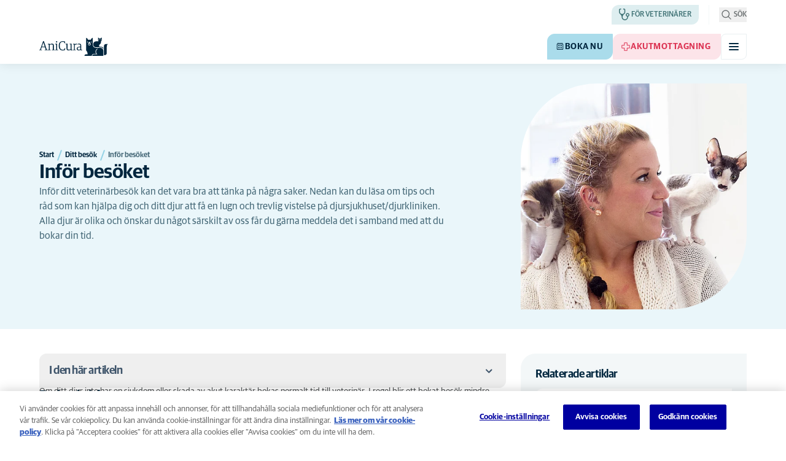

--- FILE ---
content_type: text/html; charset=utf-8
request_url: https://www.anicura.se/ditt-besok/infor-besoket/
body_size: 23830
content:


<!DOCTYPE html>
<html lang="sv-SE" class="overflow-x-hidden bg-neutral-0 scroll-smooth">
<head>


<meta charset="utf-8">
<title>Bra att veta inf&#xF6;r ditt bes&#xF6;k hos oss | AniCura Sverige</title>

<meta name="viewport" content="width=device-width, initial-scale=1">

<meta http-equiv="Content-Type" content="text/html; charset=utf-8">

<meta name="robots" content="index,follow">

    <meta name="description" content="En del unders&#xF6;kningar kr&#xE4;ver speciella f&#xF6;rberedelser inf&#xF6;r ditt djurs bes&#xF6;k hos veterin&#xE4;r. S&#xE4;rskilda anvisningar g&#xE4;ller inf&#xF6;r narkos och operation.">

    <link rel="alternate" hreflang="sv-SE" href="https://www.anicura.se/ditt-besok/infor-besoket/">

        <link rel="canonical" href="https://www.anicura.se/ditt-besok/infor-besoket/">
        <meta name="og:title" content="Bra att veta inf&#xF6;r ditt bes&#xF6;k hos oss | AniCura Sverige">
        <meta name="og:description" content="En del unders&#xF6;kningar kr&#xE4;ver speciella f&#xF6;rberedelser inf&#xF6;r ditt djurs bes&#xF6;k hos veterin&#xE4;r. S&#xE4;rskilda anvisningar g&#xE4;ller inf&#xF6;r narkos och operation.">

<meta name="og:type" content="website">
<meta name="og:url" content="https://www.anicura.se/ditt-besok/infor-besoket/">

<link rel="icon" sizes="32x32" href="/favicon-32x32.png" type="image/png">

<link rel="icon" href="/favicon.svg" type="image/svg+xml">

<link rel="manifest" href="/manifest.webmanifest" crossorigin="anonymous">

<link rel="apple-touch-icon" sizes="120x120" href="/apple-touch-icon-120x120.png" type="image/png">
<link rel="apple-touch-icon" sizes="152x152" href="/apple-touch-icon-152x152.png" type="image/png">
<link rel="apple-touch-icon" sizes="167x167" href="/apple-touch-icon-167x167.png" type="image/png">
<link rel="apple-touch-icon" sizes="180x180" href="/apple-touch-icon-180x180.png" type="image/png">

<link rel="mask-icon" href="/favicon.svg" color="#0e235c" type="image/svg+xml">

    <script type="application/ld+json" nonce="UPs1juIBg8XH26FUMStHfg==">{"@context":"https://schema.org","@type":"WebSite","potentialAction":{"@context":"https://schema.org","@type":"SearchAction","query-input":"required name=search_term_string","target":{"@context":"https://schema.org","@type":"EntryPoint","urlTemplate":"https://www.anicura.se/search?q={search_term_string}"}},"url":"https://www.anicura.se"}</script>

    <script type="application/ld+json" nonce="UPs1juIBg8XH26FUMStHfg==">{"@context":"https://schema.org","@type":"Organization","logo":"https://www.anicura.se/img/logo-anicura.svg","brand":{"@context":"https://schema.org","@type":"Brand","name":"AniCura"},"areaServed":"Sweden","name":"AniCura Sverige","description":"Hitta din veterin\u00E4r, djursjukhus eller djurklinik i Sverige. Vi erbjuder h\u00F6gkvalitativ djursjukv\u00E5rd f\u00F6r hund och katt.","sameAs":["https://anicura.se/","https://www.facebook.com/anicurasverige","https://www.instagram.com/anicurasverige","https://www.linkedin.com/company/anicura/?originalSubdomain=se"],"url":"https://www.anicura.se/"}</script>



<script type="text/javascript" nonce="UPs1juIBg8XH26FUMStHfg==">
    dataLayer = [{
        "event": "Page Impression",
        "pageType": "StandardPage",
        "pageId": "2172",
        "pageName": "Inf&#xF6;r bes&#xF6;ket",
        "BID": "",
        "clinic_pms_id": "",
        "treatment_mcc_id": ""
    }];

    function gtag(){dataLayer.push(arguments);}

    gtag('consent', 'default', {
      'ad_storage': 'denied',
      'ad_user_data': 'denied',
      'ad_personalization': 'denied',
      'analytics_storage': 'denied'
    });
</script>
    


    

    <script type="application/ld+json" nonce="UPs1juIBg8XH26FUMStHfg==">{"@context":"https://schema.org","@type":"BreadcrumbList","itemListElement":[{"@context":"https://schema.org","@type":"ListItem","position":1,"item":"https://www.anicura.se/","name":"Start"},{"@context":"https://schema.org","@type":"ListItem","position":2,"item":"https://www.anicura.se/ditt-besok/","name":"Ditt bes\u00F6k"},{"@context":"https://schema.org","@type":"ListItem","position":3,"item":"https://www.anicura.se/ditt-besok/infor-besoket/","name":"Inf\u00F6r bes\u00F6ket"}]}</script>
<script nonce="UPs1juIBg8XH26FUMStHfg==">
!function(T,l,y){var S=T.location,k="script",D="instrumentationKey",C="ingestionendpoint",I="disableExceptionTracking",E="ai.device.",b="toLowerCase",w="crossOrigin",N="POST",e="appInsightsSDK",t=y.name||"appInsights";(y.name||T[e])&&(T[e]=t);var n=T[t]||function(d){var g=!1,f=!1,m={initialize:!0,queue:[],sv:"5",version:2,config:d};function v(e,t){var n={},a="Browser";return n[E+"id"]=a[b](),n[E+"type"]=a,n["ai.operation.name"]=S&&S.pathname||"_unknown_",n["ai.internal.sdkVersion"]="javascript:snippet_"+(m.sv||m.version),{time:function(){var e=new Date;function t(e){var t=""+e;return 1===t.length&&(t="0"+t),t}return e.getUTCFullYear()+"-"+t(1+e.getUTCMonth())+"-"+t(e.getUTCDate())+"T"+t(e.getUTCHours())+":"+t(e.getUTCMinutes())+":"+t(e.getUTCSeconds())+"."+((e.getUTCMilliseconds()/1e3).toFixed(3)+"").slice(2,5)+"Z"}(),iKey:e,name:"Microsoft.ApplicationInsights."+e.replace(/-/g,"")+"."+t,sampleRate:100,tags:n,data:{baseData:{ver:2}}}}var h=d.url||y.src;if(h){function a(e){var t,n,a,i,r,o,s,c,u,p,l;g=!0,m.queue=[],f||(f=!0,t=h,s=function(){var e={},t=d.connectionString;if(t)for(var n=t.split(";"),a=0;a<n.length;a++){var i=n[a].split("=");2===i.length&&(e[i[0][b]()]=i[1])}if(!e[C]){var r=e.endpointsuffix,o=r?e.location:null;e[C]="https://"+(o?o+".":"")+"dc."+(r||"services.visualstudio.com")}return e}(),c=s[D]||d[D]||"",u=s[C],p=u?u+"/v2/track":d.endpointUrl,(l=[]).push((n="SDK LOAD Failure: Failed to load Application Insights SDK script (See stack for details)",a=t,i=p,(o=(r=v(c,"Exception")).data).baseType="ExceptionData",o.baseData.exceptions=[{typeName:"SDKLoadFailed",message:n.replace(/\./g,"-"),hasFullStack:!1,stack:n+"\nSnippet failed to load ["+a+"] -- Telemetry is disabled\nHelp Link: https://go.microsoft.com/fwlink/?linkid=2128109\nHost: "+(S&&S.pathname||"_unknown_")+"\nEndpoint: "+i,parsedStack:[]}],r)),l.push(function(e,t,n,a){var i=v(c,"Message"),r=i.data;r.baseType="MessageData";var o=r.baseData;return o.message='AI (Internal): 99 message:"'+("SDK LOAD Failure: Failed to load Application Insights SDK script (See stack for details) ("+n+")").replace(/\"/g,"")+'"',o.properties={endpoint:a},i}(0,0,t,p)),function(e,t){if(JSON){var n=T.fetch;if(n&&!y.useXhr)n(t,{method:N,body:JSON.stringify(e),mode:"cors"});else if(XMLHttpRequest){var a=new XMLHttpRequest;a.open(N,t),a.setRequestHeader("Content-type","application/json"),a.send(JSON.stringify(e))}}}(l,p))}function i(e,t){f||setTimeout(function(){!t&&m.core||a()},500)}var e=function(){var n=l.createElement(k);n.src=h;var e=y[w];return!e&&""!==e||"undefined"==n[w]||(n[w]=e),n.onload=i,n.onerror=a,n.onreadystatechange=function(e,t){"loaded"!==n.readyState&&"complete"!==n.readyState||i(0,t)},n}();y.ld<0?l.getElementsByTagName("head")[0].appendChild(e):setTimeout(function(){l.getElementsByTagName(k)[0].parentNode.appendChild(e)},y.ld||0)}try{m.cookie=l.cookie}catch(p){}function t(e){for(;e.length;)!function(t){m[t]=function(){var e=arguments;g||m.queue.push(function(){m[t].apply(m,e)})}}(e.pop())}var n="track",r="TrackPage",o="TrackEvent";t([n+"Event",n+"PageView",n+"Exception",n+"Trace",n+"DependencyData",n+"Metric",n+"PageViewPerformance","start"+r,"stop"+r,"start"+o,"stop"+o,"addTelemetryInitializer","setAuthenticatedUserContext","clearAuthenticatedUserContext","flush"]),m.SeverityLevel={Verbose:0,Information:1,Warning:2,Error:3,Critical:4};var s=(d.extensionConfig||{}).ApplicationInsightsAnalytics||{};if(!0!==d[I]&&!0!==s[I]){var c="onerror";t(["_"+c]);var u=T[c];T[c]=function(e,t,n,a,i){var r=u&&u(e,t,n,a,i);return!0!==r&&m["_"+c]({message:e,url:t,lineNumber:n,columnNumber:a,error:i}),r},d.autoExceptionInstrumented=!0}return m}(y.cfg);function a(){y.onInit&&y.onInit(n)}(T[t]=n).queue&&0===n.queue.length?(n.queue.push(a),n.trackPageView({})):a()}(window,document,{src: "https://js.monitor.azure.com/scripts/b/ai.2.gbl.min.js", crossOrigin: "anonymous", cfg: {instrumentationKey: '4e4e4de3-8484-4b0f-822f-24182461595c', disableCookiesUsage: false }});
</script>


    <link href="/dist/tw.css?v=7R0vfixcQufU5xuirp05aShvq7AlK8zhud0KEDktoqg" rel="stylesheet" type="text/css">

    <link href="/dist/main.css?v=wP_zH5mbDcvM8i2DamdSpHEdyk9qGhIYuNTgY1ZLYoE" rel="stylesheet" type="text/css">
    <link href="/dist/theme-default.css?v=b1uJRhyixZgBNPTXEwAVn4a9VSzO8E5amCJpeAAaKAs" rel="stylesheet" type="text/css">

    <link rel="stylesheet" href="https://use.typekit.net/hst0yat.css">

    <script src="/scripts/htmx-2.0.3.min.js?v=SRlVzRgQdH19e5zLk2QAr7dg4G0l1T5FcrZLZWOyeE4" nonce="UPs1juIBg8XH26FUMStHfg=="></script>

        <!-- Google Tag Manager -->
        <script nonce="UPs1juIBg8XH26FUMStHfg==">
            (function (w, d, s, l, i) {
                w[l] = w[l] || []; w[l].push({
                    'gtm.start':
                        new Date().getTime(), event: 'gtm.js'
                }); var f = d.getElementsByTagName(s)[0],
                    j = d.createElement(s), dl = l != 'dataLayer' ? '&l=' + l : ''; j.async = true; j.src =
                        'https://www.googletagmanager.com/gtm.js?id=' + i + dl; f.parentNode.insertBefore(j, f);
            })(window, document, 'script', 'dataLayer', 'GTM-N3J8XN');</script>
        <!-- End Google Tag Manager -->

        <!-- JENTIS SCRIPT -->
        <script nonce="UPs1juIBg8XH26FUMStHfg==">  (function (sCDN, sCDNProject, sCDNWorkspace, sCDNVers) {
    if (
      window.localStorage !== null &&
      typeof window.localStorage === "object" &&
      typeof window.localStorage.getItem === "function" &&
      window.sessionStorage !== null &&
      typeof window.sessionStorage === "object" &&
      typeof window.sessionStorage.getItem === "function"
    ) {
      sCDNVers =
        window.sessionStorage.getItem("jts_preview_version") ||
        window.localStorage.getItem("jts_preview_version") ||
        sCDNVers;
    }
    window.jentis = window.jentis || {};
    window.jentis.config = window.jentis.config || {};
    window.jentis.config.frontend = window.jentis.config.frontend || {};
    window.jentis.config.frontend.cdnhost =
      sCDN + "/get/" + sCDNWorkspace + "/web/" + sCDNVers + "/";
    window.jentis.config.frontend.vers = sCDNVers;
    window.jentis.config.frontend.env = sCDNWorkspace;
    window.jentis.config.frontend.project = sCDNProject;
    window._jts = window._jts || [];
    var f = document.getElementsByTagName("script")[0];
    var j = document.createElement("script");
    j.async = true;
    j.src = window.jentis.config.frontend.cdnhost + "4ikf5i.js";
    f.parentNode.insertBefore(j, f);
  })("https://lmk1pc.anicura.se","anicura_se","live", "_");

  _jts.push({ track: "pageview" });
  _jts.push({ track: "submit" });</script>
        <!-- End JENTIS SCRIPT -->

    <script nonce="UPs1juIBg8XH26FUMStHfg==">
        htmx.config.refreshOnHistoryMiss = true;
    </script>

    <script src="/dist/traffic-source-tracker.js?v=1HW4oHI2azSMwvWIEl0m-ubz8vEMo3dlWOVA4x7dlZw" nonce="UPs1juIBg8XH26FUMStHfg=="></script>

    <script src="/dist/click-tracker.js?v=7jBVKc-uO0LT3yPNUE4G4r2sOmD5IdOkvMmJSawA3pA" nonce="UPs1juIBg8XH26FUMStHfg=="></script>
</head>

<body class="w-full" hx-history="false">
        <!-- Google Tag Manager (noscript) -->
        <noscript>
            <iframe src="https://www.googletagmanager.com/ns.html?id=GTM-N3J8XN" height="0" width="0" style="display:none;visibility:hidden"></iframe>
        </noscript>
        <!-- End Google Tag Manager (noscript) -->

    

        

    
<div class="fixed left-0 right-0 top-0 h-full z-modal pointer-events-none w-full max-w-container mx-auto">
    <div class="flex w-full px-container-xs sm:px-container-sm md:px-container-md lg:px-container-lg xl:px-0">
        
        

    <a class="w-full mt-md opacity-0 focus-visible:opacity-100 focus-visible:pointer-events-auto sm:w-auto flex justify-center items-center border rounded-tl-br-sm focus-outline transition-short-in hover:transition-short-out cursor-pointer disabled:cursor-not-allowed bg-turquoise-600 text-dark-blue border-turquoise-600 hover:bg-turquoise-800 hover:border-turquoise-800 group-hover:bg-turquoise-800 group-hover:border-turquoise-800 [&amp;:not(.htmx-request):not(form.htmx-request_&amp;)]:disabled:bg-black/5 [&amp;:not(.htmx-request):not(form.htmx-request_&amp;)]:disabled:text-black/20 [&amp;:not(.htmx-request):not(form.htmx-request_&amp;)]:disabled:border-black/5 py-lg px-2xl text-button-xl" href="#main" title="G&#xE5; till huvudinneh&#xE5;llet" data-sites="">
        <div class="relative flex justify-center items-center min-h-lg gap-md">

            
            Gå till huvudinnehållet
        
        </div>
    </a>

    
    </div>
</div>

<header id="site-header" class="sticky top-0 z-header w-full text-dark-blue bg-neutral-0 transition-short-in-out transform shadow-xs " data-supports-transparency="false" data-is-transparent="false">
    <div id="banners-wrapper">
        

    </div>

    


<nav class="w-full py-xs transition-short-in-out bg-neutral-100 [[data-is-transparent=&#x27;true&#x27;]_&amp;]:bg-transparent md:bg-transparent">
    
<div class="w-full max-w-container mx-auto">
    <div class="w-full px-container-xs sm:px-container-sm md:px-container-md lg:px-container-lg xl:px-0">
        
        <div class="flex justify-end w-full min-h-[2rem] gap-md md:gap-0 md:divide-x md:[&amp;&gt;*]:px-md md:first:[&amp;&gt;*]:pl-0 md:last:[&amp;&gt;*]:pr-0 [&amp;&gt;*]:transition-short-in-out divide-neutral-100 [[data-is-transparent=&#x27;true&#x27;]_&amp;]:divide-neutral-0/20
        ">
                <div class="flex justify-end items-center gap-sm w-full min-w-0">

                        <div class="flex lg:divide-x lg:[&amp;&gt;*]:px-md lg:first:[&amp;&gt;*]:pl-0 lg:last:[&amp;&gt;*]:pr-0 [&amp;&gt;*]:transition-short-in-out divide-neutral-100 [[data-is-transparent=&#x27;true&#x27;]_&amp;]:divide-neutral-0/20">
                                <ul class="flex items-center gap-md">

                                            <li class="hidden md:block">
                                                
<a class="flex items-center gap-xs rounded-tl-br-sm py-xxs uppercase focus-outline focus-visible:outline-offset-2 transition-short-in-out text-navigation-secondary-link pl-xs pr-sm bg-petrol-200 text-t-petrol-200 hover:bg-petrol-800 hover:text-t-petrol-800 focus-visible:outline-petrol-800/75" href="/for-veterinarer/">
        
<svg aria-hidden="true" class="flex-none inline-flex justify-center items-center w-lg h-lg" focusable="false">
    
    <use href="/svg/system/vets.svg?v=x7hcth_Js_Hax10FPUYq7MMCUsi71ljxfM-K2x_pS3g#icon"></use>
</svg>

    <span class="text-box-trim">F&#xF6;r veterin&#xE4;rer</span>
</a>
                                            </li>
                                </ul>

                                <ul class="hidden lg:flex items-center gap-md">
                                        <li>
                                            
<a class="flex items-center gap-xs rounded-tl-br-sm py-xxs uppercase focus-outline focus-visible:outline-offset-2 transition-short-in-out text-navigation-secondary-link text-t-neutral-700 hover:text-t-neutral-800 [[data-is-transparent=&#x27;true&#x27;]_&amp;]:text-neutral-0 md:[[data-is-transparent=&#x27;true&#x27;]_&amp;]:text-neutral-0" href="https://www.anicura.se/boka-tid/">
        
<svg aria-hidden="true" class="flex-none inline-flex justify-center items-center w-lg h-lg" focusable="false">
    
    <use href="/svg/system/clinic.svg?v=kj9YRwQT-hJ5xTB3bPDO3HapcpVz0THQQradf1p-bIo#icon"></use>
</svg>

    <span class="text-box-trim">Boka tid</span>
</a>
                                        </li>
                                        <li>
                                            
<a class="flex items-center gap-xs rounded-tl-br-sm py-xxs uppercase focus-outline focus-visible:outline-offset-2 transition-short-in-out text-navigation-secondary-link text-t-neutral-700 hover:text-t-neutral-800 [[data-is-transparent=&#x27;true&#x27;]_&amp;]:text-neutral-0 md:[[data-is-transparent=&#x27;true&#x27;]_&amp;]:text-neutral-0" href="/om-anicura/">
        
<svg aria-hidden="true" class="flex-none inline-flex justify-center items-center w-lg h-lg" focusable="false">
    
    <use href="/svg/system/about.svg?v=FG5U3a4M2vI-euEPCa4dW33uzWLyuq3GXgG0uTpqjyQ#icon"></use>
</svg>

    <span class="text-box-trim">Om AniCura</span>
</a>
                                        </li>
                                        <li>
                                            
<a class="flex items-center gap-xs rounded-tl-br-sm py-xxs uppercase focus-outline focus-visible:outline-offset-2 transition-short-in-out text-navigation-secondary-link text-t-neutral-700 hover:text-t-neutral-800 [[data-is-transparent=&#x27;true&#x27;]_&amp;]:text-neutral-0 md:[[data-is-transparent=&#x27;true&#x27;]_&amp;]:text-neutral-0" href="/uppfodare/">
        
<svg aria-hidden="true" class="flex-none inline-flex justify-center items-center w-lg h-lg" focusable="false">
    
    <use href="/svg/system/breeder.svg?v=SKdysWR2ONFnJ3oJ8pCWAXh9iKh8bng_QQC_59luvxc#icon"></use>
</svg>

    <span class="text-box-trim">F&#xF6;r uppf&#xF6;dare</span>
</a>
                                        </li>
                                        <li>
                                            
<a class="flex items-center gap-xs rounded-tl-br-sm py-xxs uppercase focus-outline focus-visible:outline-offset-2 transition-short-in-out text-navigation-secondary-link text-t-neutral-700 hover:text-t-neutral-800 [[data-is-transparent=&#x27;true&#x27;]_&amp;]:text-neutral-0 md:[[data-is-transparent=&#x27;true&#x27;]_&amp;]:text-neutral-0" href="https://shop.anicura.se/">
        
<svg aria-hidden="true" class="flex-none inline-flex justify-center items-center w-lg h-lg" focusable="false">
    
    <use href="/svg/system/webshop.svg?v=2xA9PUbJgXOpLTSHQ0Wd0FNSQxy9-kn7RrRWDJCDRiU#icon"></use>
</svg>

    <span class="text-box-trim">Webshop</span>
</a>
                                        </li>
                                </ul>
                        </div>
                </div>

                <div class="flex gap-sm items-center">

                        <button id="trigger_search-mobile" aria-controls="mobile-flyout mobile-search" aria-expanded="false" class="flex lg:hidden items-center gap-xs text-navigation-secondary-link uppercase block focus-outline focus-visible:outline-offset-2 text-t-neutral-800 [[data-is-transparent=&#x27;true&#x27;]_&amp;]:text-neutral-0 md:[[data-is-transparent=&#x27;true&#x27;]_&amp;]:text-neutral-0 md:text-t-neutral-700 hover:text-neutral-800">
                            
<svg aria-hidden="true" class="flex-none inline-flex justify-center items-center w-lg h-lg" focusable="false">
    
    <use href="/svg/system/search.svg?v=O9ttRmWBl41AdoWq_CLOnXhFeSeQTmfiqCcLQpVkKUg#icon"></use>
</svg>
                            <span class="text-box-trim">Sök</span>
                        </button>
                        <button id="trigger_search-desktop" aria-controls="desktop-menu-flyout flyout_search-desktop" aria-expanded="false" class="hidden lg:flex items-center gap-xs text-navigation-secondary-link uppercase block focus-outline focus-visible:outline-offset-2 text-t-neutral-800 [[data-is-transparent=&#x27;true&#x27;]_&amp;]:text-neutral-0 md:[[data-is-transparent=&#x27;true&#x27;]_&amp;]:text-neutral-0 md:text-t-neutral-700 hover:text-neutral-800">
                            
<svg aria-hidden="true" class="flex-none inline-flex justify-center items-center w-lg h-lg" focusable="false">
    
    <use href="/svg/system/search.svg?v=O9ttRmWBl41AdoWq_CLOnXhFeSeQTmfiqCcLQpVkKUg#icon"></use>
</svg>
                            <span class="text-box-trim">Sök</span>
                        </button>
                </div>
        </div>
    
    </div>
</div>
</nav>


        


<div class="w-full max-w-container mx-auto">
    <div class="flex justify-end items-center gap-xs h-[3.5rem] py-sm lg:hidden w-full px-container-xs sm:px-container-sm md:px-container-md lg:px-container-lg xl:px-0">
        
    <a href="/" class="relative block h-full w-auto mr-auto focus-outline" title="Tillbaka till startsidan">
            
<svg class="w-[7rem] h-[2rem] opacity-0 transition-short-in-out text-current [[data-is-transparent=&#x27;false&#x27;]_&amp;]:opacity-100 flex-none flex justify-center items-center" focusable="false" aria-hidden="false" data-navigation-logo="">
    
    <use href="/svg/logos/logo-anicura-horizontal.svg?v=XYYbsSV-Xwtuu1i4BRB9InsSD4LujjPj1_hXFR_ju40#icon"></use>
</svg>
    </a>

        

    <a class="sm:hidden border rounded-tl-br-xs focus-outline transition-short-in hover:transition-short-out cursor-pointer disabled:cursor-not-allowed bg-turquoise-600 text-dark-blue border-turquoise-600 hover:bg-turquoise-800 hover:border-turquoise-800 group-hover:bg-turquoise-800 group-hover:border-turquoise-800 [&amp;:not(.htmx-request):not(form.htmx-request_&amp;)]:disabled:bg-black/5 [&amp;:not(.htmx-request):not(form.htmx-request_&amp;)]:disabled:text-black/20 [&amp;:not(.htmx-request):not(form.htmx-request_&amp;)]:disabled:border-black/5 p-xs text-button-sm" href="/boka-tid/" title="Boka nu" data-booking-button="">
        <div class="relative flex justify-center items-center aspect-square min-h-lg gap-xs">
                
<svg aria-hidden="true" class="w-lg h-lg flex-none inline-flex justify-center items-center w-lg h-lg" focusable="false">
    
    <use href="/svg/system/calendar.svg?v=mFaQ9a6c62xVcOh6KItq9dxTTolt4a2TGHivzVvC0ko#icon"></use>
</svg>

            
        </div>
    </a>

        

    <a class="hidden uppercase sm:flex flex justify-center items-center border rounded-tl-br-sm focus-outline transition-short-in hover:transition-short-out cursor-pointer disabled:cursor-not-allowed bg-turquoise-600 text-dark-blue border-turquoise-600 hover:bg-turquoise-800 hover:border-turquoise-800 group-hover:bg-turquoise-800 group-hover:border-turquoise-800 [&amp;:not(.htmx-request):not(form.htmx-request_&amp;)]:disabled:bg-black/5 [&amp;:not(.htmx-request):not(form.htmx-request_&amp;)]:disabled:text-black/20 [&amp;:not(.htmx-request):not(form.htmx-request_&amp;)]:disabled:border-black/5 py-xs px-md text-button-sm pl-sm" href="/boka-tid/" title="Boka nu" data-booking-button="" data-sites="">
        <div class="relative flex justify-center items-center min-h-lg gap-xs">
                
<svg aria-hidden="true" class="w-md h-md flex-none inline-flex justify-center items-center w-lg h-lg" focusable="false">
    
    <use href="/svg/system/calendar.svg?v=mFaQ9a6c62xVcOh6KItq9dxTTolt4a2TGHivzVvC0ko#icon"></use>
</svg>

            
            Boka nu
        
        </div>
    </a>


        

    <a class="sm:hidden border rounded-tl-br-xs focus-outline transition-short-in hover:transition-short-out cursor-pointer disabled:cursor-not-allowed bg-pink-200 text-pink-1000 border-pink-200 hover:bg-pink-400 hover:border-pink-400 group-hover:bg-pink-400 group-hover:border-pink-400 [&amp;:not(.htmx-request):not(form.htmx-request_&amp;)]:disabled:bg-black/5 [&amp;:not(.htmx-request):not(form.htmx-request_&amp;)]:disabled:text-black/20 [&amp;:not(.htmx-request):not(form.htmx-request_&amp;)]:disabled:border-black/5 p-xs text-button-sm" href="/akutmottagningar/" title="Akutmottagning">
        <div class="relative flex justify-center items-center aspect-square min-h-lg gap-xs">
                
<svg aria-hidden="true" class="w-lg h-lg flex-none inline-flex justify-center items-center w-lg h-lg" focusable="false">
    
    <use href="/svg/system/emergency.svg?v=ETrnbVHimOvSjmHicNty6sw3RLFo56izQnDtrXoBRPw#icon"></use>
</svg>

            
        </div>
    </a>

        

    <a class="hidden uppercase sm:flex flex justify-center items-center border rounded-tl-br-sm focus-outline transition-short-in hover:transition-short-out cursor-pointer disabled:cursor-not-allowed bg-pink-200 text-pink-1000 border-pink-200 hover:bg-pink-400 hover:border-pink-400 group-hover:bg-pink-400 group-hover:border-pink-400 [&amp;:not(.htmx-request):not(form.htmx-request_&amp;)]:disabled:bg-black/5 [&amp;:not(.htmx-request):not(form.htmx-request_&amp;)]:disabled:text-black/20 [&amp;:not(.htmx-request):not(form.htmx-request_&amp;)]:disabled:border-black/5 py-xs px-md text-button-sm pl-sm" href="/akutmottagningar/" title="Akutmottagning" data-sites="">
        <div class="relative flex justify-center items-center min-h-lg gap-xs">
                
<svg aria-hidden="true" class="w-md h-md flex-none inline-flex justify-center items-center w-lg h-lg" focusable="false">
    
    <use href="/svg/system/emergency.svg?v=ETrnbVHimOvSjmHicNty6sw3RLFo56izQnDtrXoBRPw#icon"></use>
</svg>

            
            Akutmottagning
        
        </div>
    </a>


    <button type="button" class="text-dark-blue bg-neutral-0 border-neutral-200 hover:bg-neutral-100 overflow-hidden border rounded-tl-br-xs focus-outline transition-short-in-out aria-expanded:text-dark-blue aria-expanded:bg-neutral-200 aria-expanded:border-neutral-200 " aria-controls="mobile-flyout mobile-menu" aria-expanded="false" aria-label="V&#xE4;xla mobilmeny"><div class="relative flex justify-center items-center min-h-lg p-xs aspect-square"><div class="flex flex-col justify-around box-content w-md h-md p-xxs"><span class="block w-full h-[2px] rounded-lg bg-current transition-short-in-out transition-colors"></span><span class="block w-full h-[2px] rounded-lg bg-current transition-short-in-out transition-colors"></span><span class="block w-full h-[2px] rounded-lg bg-current transition-short-in-out transition-colors"></span></div></div></button>

    </div>
</div>

    <nav id="mobile-flyout" class="absolute top-0 right-0 z-[-1] flex flex-col w-full h-[100vh] pt-[6.5rem] overflow-hidden text-dark-blue bg-neutral-0 transition-short-in inert:h-0 inert:invisible inert:transition-short-out lg:hidden lg:invisible" inert="">
        <div class="relative w-full h-full">
            <div id="mobile-menu" class="group/mobile-flyout relative w-full h-full transform transition-short-in-out inert:absolute inert:invisible inert:opacity-0 grid grid-rows-[1fr_min-content]" inert="">
                
<div class="overflow-x-hidden overflow-y-auto border-t border-neutral-200 w-full max-w-container mx-auto">
    <div class="relative transform transition-short-in-out delay-300 group-inert/mobile-flyout:translate-x-2xl group-inert/mobile-flyout:opacity-0 group-inert/mobile-flyout:delay-0 w-full px-container-xs sm:px-container-sm md:px-container-md lg:px-container-lg xl:px-0">
        
                    
<div class="grid w-full grid-cols-4 gap-x-lg sm:grid-cols-12">
    
                        <div data-mobile-nav-level-root="" data-mobile-nav-panel-path="/" class="relative top-0 left-0 col-span-full flex flex-col gap-xl transition-short-in md:col-start-4 md:col-end-10" style="left: -100%">
                            <ul class="w-full flex flex-col gap-xxs pt-sm px-md">
                                    
<li class="flex justify-between items-center gap-sm">
    <a href="/hitta-klinik/" class="block grow py-md text-navigation-top-link focus-outline transition-short-in-out hover-underline" role="menuitem">
        Hitta klinik
    </a>

</li>

                                    
<li class="flex justify-between items-center gap-sm">
    <a href="/for-djuragare/" class="block grow py-md text-navigation-top-link focus-outline transition-short-in-out hover-underline" role="menuitem">
        F&#xF6;r djur&#xE4;gare
    </a>

        

    <button class="border rounded-tl-br-xs focus-outline transition-short-in hover:transition-short-out cursor-pointer disabled:cursor-not-allowed bg-neutral-0 text-dark-blue border-neutral-200 hover:bg-neutral-200 hover:text-dark-blue group-hover:bg-neutral-200 group-hover:text-dark-blue [&amp;:not(.htmx-request):not(form.htmx-request_&amp;)]:disabled:bg-black/10 [&amp;:not(.htmx-request):not(form.htmx-request_&amp;)]:disabled:text-black/30 [&amp;:not(.htmx-request):not(form.htmx-request_&amp;)]:disabled:border-black/10 p-xs text-button-sm" type="button" title="Se undersidor f&#xF6;r &quot;F&#xF6;r djur&#xE4;gare&quot;" aria-label="Se undersidor f&#xF6;r &quot;F&#xF6;r djur&#xE4;gare&quot;" data-mobile-nav-next="">
        <div class="relative flex justify-center items-center aspect-square min-h-lg gap-xs">

                <div class="[button.htmx-request_&]:opacity-0 [form.htmx-request_&]:opacity-0">
                    
            
<svg class="w-lg h-lg text-dark-blue transform rotate-90 flex-none flex justify-center items-center" focusable="false">
    
    <use href="/svg/system/chevron-up.svg?v=r8_xIxdmpndpivYTcDnI7LLO-6RPLY-kIqw-PiLuTtg#icon"></use>
</svg>
        
                </div>

                <div class="hidden [button.htmx-request_&amp;]:block [form.htmx-request_&amp;]:block rounded-full animate-spin [background-image:conic-gradient(transparent_72deg,currentColor_360deg)] [mask:radial-gradient(farthest-side,transparent_calc(100%-2px),currentColor_0)]  w-lg h-lg"></div>
        </div>
    </button>

        <div data-mobile-nav-panel-path="/for-djuragare/" data-mobile-nav-depth="1" class="absolute top-0 left-full w-full min-h-full flex flex-col pt-sm px-md transition-short-in invisible opacity-0 pointer-events-none touch-none">
            <div class="absolute top-0 -left-full w-full min-h-full bg-neutral-0 z-[10]" aria-hidden="true">
            </div>

            <div class="flex items-center gap-sm pb-sm border-b border-b-neutral-200">
                

    <button class="border rounded-tl-br-xs focus-outline transition-short-in hover:transition-short-out cursor-pointer disabled:cursor-not-allowed bg-neutral-0 text-dark-blue border-neutral-200 hover:bg-neutral-200 hover:text-dark-blue group-hover:bg-neutral-200 group-hover:text-dark-blue [&amp;:not(.htmx-request):not(form.htmx-request_&amp;)]:disabled:bg-black/10 [&amp;:not(.htmx-request):not(form.htmx-request_&amp;)]:disabled:text-black/30 [&amp;:not(.htmx-request):not(form.htmx-request_&amp;)]:disabled:border-black/10 p-xs text-button-sm" type="button" title="G&#xE5; tillbaka till f&#xF6;reg&#xE5;ende niv&#xE5;" aria-label="G&#xE5; tillbaka till f&#xF6;reg&#xE5;ende niv&#xE5;" data-mobile-nav-back="">
        <div class="relative flex justify-center items-center aspect-square min-h-lg gap-xs">

                <div class="[button.htmx-request_&]:opacity-0 [form.htmx-request_&]:opacity-0">
                    
                    
<svg class="w-lg h-lg text-dark-blue transform rotate-90 flex-none flex justify-center items-center" focusable="false">
    
    <use href="/svg/system/chevron-down.svg?v=CFoZ1QLL6d6uZlAEYnthUIgsG6nhzMhiKEs2INO4X-8#icon"></use>
</svg>
                
                </div>

                <div class="hidden [button.htmx-request_&amp;]:block [form.htmx-request_&amp;]:block rounded-full animate-spin [background-image:conic-gradient(transparent_72deg,currentColor_360deg)] [mask:radial-gradient(farthest-side,transparent_calc(100%-2px),currentColor_0)]  w-lg h-lg"></div>
        </div>
    </button>

                <a href="/for-djuragare/" class="block grow py-md text-navigation-top-link">
                    F&#xF6;r djur&#xE4;gare
                </a>
            </div>

            <ul class="flex flex-col gap-xxs pt-sm">
                    
<li class="flex justify-between items-center gap-sm">
    <a href="/for-djuragare/hund/" class="block grow py-md text-navigation-top-link focus-outline transition-short-in-out hover-underline" role="menuitem">
        Hund
    </a>

        

    <button class="border rounded-tl-br-xs focus-outline transition-short-in hover:transition-short-out cursor-pointer disabled:cursor-not-allowed bg-neutral-0 text-dark-blue border-neutral-200 hover:bg-neutral-200 hover:text-dark-blue group-hover:bg-neutral-200 group-hover:text-dark-blue [&amp;:not(.htmx-request):not(form.htmx-request_&amp;)]:disabled:bg-black/10 [&amp;:not(.htmx-request):not(form.htmx-request_&amp;)]:disabled:text-black/30 [&amp;:not(.htmx-request):not(form.htmx-request_&amp;)]:disabled:border-black/10 p-xs text-button-sm" type="button" title="Se undersidor f&#xF6;r &quot;Hund&quot;" aria-label="Se undersidor f&#xF6;r &quot;Hund&quot;" data-mobile-nav-next="">
        <div class="relative flex justify-center items-center aspect-square min-h-lg gap-xs">

                <div class="[button.htmx-request_&]:opacity-0 [form.htmx-request_&]:opacity-0">
                    
            
<svg class="w-lg h-lg text-dark-blue transform rotate-90 flex-none flex justify-center items-center" focusable="false">
    
    <use href="/svg/system/chevron-up.svg?v=r8_xIxdmpndpivYTcDnI7LLO-6RPLY-kIqw-PiLuTtg#icon"></use>
</svg>
        
                </div>

                <div class="hidden [button.htmx-request_&amp;]:block [form.htmx-request_&amp;]:block rounded-full animate-spin [background-image:conic-gradient(transparent_72deg,currentColor_360deg)] [mask:radial-gradient(farthest-side,transparent_calc(100%-2px),currentColor_0)]  w-lg h-lg"></div>
        </div>
    </button>

        <div data-mobile-nav-panel-path="/for-djuragare/hund/" data-mobile-nav-depth="2" class="absolute top-0 left-full w-full min-h-full flex flex-col pt-sm px-md transition-short-in invisible opacity-0 pointer-events-none touch-none">
            <div class="absolute top-0 -left-full w-full min-h-full bg-neutral-0 z-[10]" aria-hidden="true">
            </div>

            <div class="flex items-center gap-sm pb-sm border-b border-b-neutral-200">
                

    <button class="border rounded-tl-br-xs focus-outline transition-short-in hover:transition-short-out cursor-pointer disabled:cursor-not-allowed bg-neutral-0 text-dark-blue border-neutral-200 hover:bg-neutral-200 hover:text-dark-blue group-hover:bg-neutral-200 group-hover:text-dark-blue [&amp;:not(.htmx-request):not(form.htmx-request_&amp;)]:disabled:bg-black/10 [&amp;:not(.htmx-request):not(form.htmx-request_&amp;)]:disabled:text-black/30 [&amp;:not(.htmx-request):not(form.htmx-request_&amp;)]:disabled:border-black/10 p-xs text-button-sm" type="button" title="G&#xE5; tillbaka till f&#xF6;reg&#xE5;ende niv&#xE5;" aria-label="G&#xE5; tillbaka till f&#xF6;reg&#xE5;ende niv&#xE5;" data-mobile-nav-back="">
        <div class="relative flex justify-center items-center aspect-square min-h-lg gap-xs">

                <div class="[button.htmx-request_&]:opacity-0 [form.htmx-request_&]:opacity-0">
                    
                    
<svg class="w-lg h-lg text-dark-blue transform rotate-90 flex-none flex justify-center items-center" focusable="false">
    
    <use href="/svg/system/chevron-down.svg?v=CFoZ1QLL6d6uZlAEYnthUIgsG6nhzMhiKEs2INO4X-8#icon"></use>
</svg>
                
                </div>

                <div class="hidden [button.htmx-request_&amp;]:block [form.htmx-request_&amp;]:block rounded-full animate-spin [background-image:conic-gradient(transparent_72deg,currentColor_360deg)] [mask:radial-gradient(farthest-side,transparent_calc(100%-2px),currentColor_0)]  w-lg h-lg"></div>
        </div>
    </button>

                <a href="/for-djuragare/hund/" class="block grow py-md text-navigation-top-link">
                    Hund
                </a>
            </div>

            <ul class="flex flex-col gap-xxs pt-sm">
                    
<li class="flex justify-between items-center gap-sm">
    <a href="/for-djuragare/hund/valpar/" class="block grow py-md text-navigation-top-link focus-outline transition-short-in-out hover-underline" role="menuitem">
        Valpskolan &amp; Valpguiden
    </a>

</li>

                    
<li class="flex justify-between items-center gap-sm">
    <a href="/for-djuragare/hund/senior/" class="block grow py-md text-navigation-top-link focus-outline transition-short-in-out hover-underline" role="menuitem">
        Seniora hundar
    </a>

</li>

                    
<li class="flex justify-between items-center gap-sm">
    <a href="/for-djuragare/hund/vilken-hundras-passar-mig/" class="block grow py-md text-navigation-top-link focus-outline transition-short-in-out hover-underline" role="menuitem">
        Hundrasguiden
    </a>

</li>

                    
<li class="flex justify-between items-center gap-sm">
    <a href="/for-djuragare/hund/fakta-och-rad/" class="block grow py-md text-navigation-top-link focus-outline transition-short-in-out hover-underline" role="menuitem">
        Fakta och r&#xE5;d
    </a>

</li>

                    
<li class="flex justify-between items-center gap-sm">
    <a href="/vara-tjanster/hund/" class="block grow py-md text-navigation-top-link focus-outline transition-short-in-out hover-underline" role="menuitem">
        Behandlingar och tj&#xE4;nster
    </a>

</li>

                    
<li class="flex justify-between items-center gap-sm">
    <a href="/uppfodare/" class="block grow py-md text-navigation-top-link focus-outline transition-short-in-out hover-underline" role="menuitem">
        F&#xF6;r uppf&#xF6;dare
    </a>

</li>

            </ul>
        </div>
</li>

                    
<li class="flex justify-between items-center gap-sm">
    <a href="/for-djuragare/katt/" class="block grow py-md text-navigation-top-link focus-outline transition-short-in-out hover-underline" role="menuitem">
        Katt
    </a>

        

    <button class="border rounded-tl-br-xs focus-outline transition-short-in hover:transition-short-out cursor-pointer disabled:cursor-not-allowed bg-neutral-0 text-dark-blue border-neutral-200 hover:bg-neutral-200 hover:text-dark-blue group-hover:bg-neutral-200 group-hover:text-dark-blue [&amp;:not(.htmx-request):not(form.htmx-request_&amp;)]:disabled:bg-black/10 [&amp;:not(.htmx-request):not(form.htmx-request_&amp;)]:disabled:text-black/30 [&amp;:not(.htmx-request):not(form.htmx-request_&amp;)]:disabled:border-black/10 p-xs text-button-sm" type="button" title="Se undersidor f&#xF6;r &quot;Katt&quot;" aria-label="Se undersidor f&#xF6;r &quot;Katt&quot;" data-mobile-nav-next="">
        <div class="relative flex justify-center items-center aspect-square min-h-lg gap-xs">

                <div class="[button.htmx-request_&]:opacity-0 [form.htmx-request_&]:opacity-0">
                    
            
<svg class="w-lg h-lg text-dark-blue transform rotate-90 flex-none flex justify-center items-center" focusable="false">
    
    <use href="/svg/system/chevron-up.svg?v=r8_xIxdmpndpivYTcDnI7LLO-6RPLY-kIqw-PiLuTtg#icon"></use>
</svg>
        
                </div>

                <div class="hidden [button.htmx-request_&amp;]:block [form.htmx-request_&amp;]:block rounded-full animate-spin [background-image:conic-gradient(transparent_72deg,currentColor_360deg)] [mask:radial-gradient(farthest-side,transparent_calc(100%-2px),currentColor_0)]  w-lg h-lg"></div>
        </div>
    </button>

        <div data-mobile-nav-panel-path="/for-djuragare/katt/" data-mobile-nav-depth="2" class="absolute top-0 left-full w-full min-h-full flex flex-col pt-sm px-md transition-short-in invisible opacity-0 pointer-events-none touch-none">
            <div class="absolute top-0 -left-full w-full min-h-full bg-neutral-0 z-[10]" aria-hidden="true">
            </div>

            <div class="flex items-center gap-sm pb-sm border-b border-b-neutral-200">
                

    <button class="border rounded-tl-br-xs focus-outline transition-short-in hover:transition-short-out cursor-pointer disabled:cursor-not-allowed bg-neutral-0 text-dark-blue border-neutral-200 hover:bg-neutral-200 hover:text-dark-blue group-hover:bg-neutral-200 group-hover:text-dark-blue [&amp;:not(.htmx-request):not(form.htmx-request_&amp;)]:disabled:bg-black/10 [&amp;:not(.htmx-request):not(form.htmx-request_&amp;)]:disabled:text-black/30 [&amp;:not(.htmx-request):not(form.htmx-request_&amp;)]:disabled:border-black/10 p-xs text-button-sm" type="button" title="G&#xE5; tillbaka till f&#xF6;reg&#xE5;ende niv&#xE5;" aria-label="G&#xE5; tillbaka till f&#xF6;reg&#xE5;ende niv&#xE5;" data-mobile-nav-back="">
        <div class="relative flex justify-center items-center aspect-square min-h-lg gap-xs">

                <div class="[button.htmx-request_&]:opacity-0 [form.htmx-request_&]:opacity-0">
                    
                    
<svg class="w-lg h-lg text-dark-blue transform rotate-90 flex-none flex justify-center items-center" focusable="false">
    
    <use href="/svg/system/chevron-down.svg?v=CFoZ1QLL6d6uZlAEYnthUIgsG6nhzMhiKEs2INO4X-8#icon"></use>
</svg>
                
                </div>

                <div class="hidden [button.htmx-request_&amp;]:block [form.htmx-request_&amp;]:block rounded-full animate-spin [background-image:conic-gradient(transparent_72deg,currentColor_360deg)] [mask:radial-gradient(farthest-side,transparent_calc(100%-2px),currentColor_0)]  w-lg h-lg"></div>
        </div>
    </button>

                <a href="/for-djuragare/katt/" class="block grow py-md text-navigation-top-link">
                    Katt
                </a>
            </div>

            <ul class="flex flex-col gap-xxs pt-sm">
                    
<li class="flex justify-between items-center gap-sm">
    <a href="/for-djuragare/katt/kattungar/" class="block grow py-md text-navigation-top-link focus-outline transition-short-in-out hover-underline" role="menuitem">
        Kattungeskolan &amp; Kattungeguiden
    </a>

</li>

                    
<li class="flex justify-between items-center gap-sm">
    <a href="/for-djuragare/katt/senior/" class="block grow py-md text-navigation-top-link focus-outline transition-short-in-out hover-underline" role="menuitem">
        Seniora katter
    </a>

</li>

                    
<li class="flex justify-between items-center gap-sm">
    <a href="/for-djuragare/katt/vilken-kattras-passar-mig/" class="block grow py-md text-navigation-top-link focus-outline transition-short-in-out hover-underline" role="menuitem">
        Kattrasguiden
    </a>

</li>

                    
<li class="flex justify-between items-center gap-sm">
    <a href="/for-djuragare/katt/fakta-och-rad/" class="block grow py-md text-navigation-top-link focus-outline transition-short-in-out hover-underline" role="menuitem">
        Fakta och r&#xE5;d
    </a>

</li>

                    
<li class="flex justify-between items-center gap-sm">
    <a href="/vara-tjanster/katt/" class="block grow py-md text-navigation-top-link focus-outline transition-short-in-out hover-underline" role="menuitem">
        Behandlingar och tj&#xE4;nster
    </a>

</li>

                    
<li class="flex justify-between items-center gap-sm">
    <a href="/uppfodare/" class="block grow py-md text-navigation-top-link focus-outline transition-short-in-out hover-underline" role="menuitem">
        F&#xF6;r uppf&#xF6;dare
    </a>

</li>

            </ul>
        </div>
</li>

                    
<li class="flex justify-between items-center gap-sm">
    <a href="/for-djuragare/andra-djur/" class="block grow py-md text-navigation-top-link focus-outline transition-short-in-out hover-underline" role="menuitem">
        Andra djur
    </a>

        

    <button class="border rounded-tl-br-xs focus-outline transition-short-in hover:transition-short-out cursor-pointer disabled:cursor-not-allowed bg-neutral-0 text-dark-blue border-neutral-200 hover:bg-neutral-200 hover:text-dark-blue group-hover:bg-neutral-200 group-hover:text-dark-blue [&amp;:not(.htmx-request):not(form.htmx-request_&amp;)]:disabled:bg-black/10 [&amp;:not(.htmx-request):not(form.htmx-request_&amp;)]:disabled:text-black/30 [&amp;:not(.htmx-request):not(form.htmx-request_&amp;)]:disabled:border-black/10 p-xs text-button-sm" type="button" title="Se undersidor f&#xF6;r &quot;Andra djur&quot;" aria-label="Se undersidor f&#xF6;r &quot;Andra djur&quot;" data-mobile-nav-next="">
        <div class="relative flex justify-center items-center aspect-square min-h-lg gap-xs">

                <div class="[button.htmx-request_&]:opacity-0 [form.htmx-request_&]:opacity-0">
                    
            
<svg class="w-lg h-lg text-dark-blue transform rotate-90 flex-none flex justify-center items-center" focusable="false">
    
    <use href="/svg/system/chevron-up.svg?v=r8_xIxdmpndpivYTcDnI7LLO-6RPLY-kIqw-PiLuTtg#icon"></use>
</svg>
        
                </div>

                <div class="hidden [button.htmx-request_&amp;]:block [form.htmx-request_&amp;]:block rounded-full animate-spin [background-image:conic-gradient(transparent_72deg,currentColor_360deg)] [mask:radial-gradient(farthest-side,transparent_calc(100%-2px),currentColor_0)]  w-lg h-lg"></div>
        </div>
    </button>

        <div data-mobile-nav-panel-path="/for-djuragare/andra-djur/" data-mobile-nav-depth="2" class="absolute top-0 left-full w-full min-h-full flex flex-col pt-sm px-md transition-short-in invisible opacity-0 pointer-events-none touch-none">
            <div class="absolute top-0 -left-full w-full min-h-full bg-neutral-0 z-[10]" aria-hidden="true">
            </div>

            <div class="flex items-center gap-sm pb-sm border-b border-b-neutral-200">
                

    <button class="border rounded-tl-br-xs focus-outline transition-short-in hover:transition-short-out cursor-pointer disabled:cursor-not-allowed bg-neutral-0 text-dark-blue border-neutral-200 hover:bg-neutral-200 hover:text-dark-blue group-hover:bg-neutral-200 group-hover:text-dark-blue [&amp;:not(.htmx-request):not(form.htmx-request_&amp;)]:disabled:bg-black/10 [&amp;:not(.htmx-request):not(form.htmx-request_&amp;)]:disabled:text-black/30 [&amp;:not(.htmx-request):not(form.htmx-request_&amp;)]:disabled:border-black/10 p-xs text-button-sm" type="button" title="G&#xE5; tillbaka till f&#xF6;reg&#xE5;ende niv&#xE5;" aria-label="G&#xE5; tillbaka till f&#xF6;reg&#xE5;ende niv&#xE5;" data-mobile-nav-back="">
        <div class="relative flex justify-center items-center aspect-square min-h-lg gap-xs">

                <div class="[button.htmx-request_&]:opacity-0 [form.htmx-request_&]:opacity-0">
                    
                    
<svg class="w-lg h-lg text-dark-blue transform rotate-90 flex-none flex justify-center items-center" focusable="false">
    
    <use href="/svg/system/chevron-down.svg?v=CFoZ1QLL6d6uZlAEYnthUIgsG6nhzMhiKEs2INO4X-8#icon"></use>
</svg>
                
                </div>

                <div class="hidden [button.htmx-request_&amp;]:block [form.htmx-request_&amp;]:block rounded-full animate-spin [background-image:conic-gradient(transparent_72deg,currentColor_360deg)] [mask:radial-gradient(farthest-side,transparent_calc(100%-2px),currentColor_0)]  w-lg h-lg"></div>
        </div>
    </button>

                <a href="/for-djuragare/andra-djur/" class="block grow py-md text-navigation-top-link">
                    Andra djur
                </a>
            </div>

            <ul class="flex flex-col gap-xxs pt-sm">
                    
<li class="flex justify-between items-center gap-sm">
    <a href="/for-djuragare/andra-djur/fakta-och-rad/" class="block grow py-md text-navigation-top-link focus-outline transition-short-in-out hover-underline" role="menuitem">
        Fakta och r&#xE5;d
    </a>

</li>

            </ul>
        </div>
</li>

                    
<li class="flex justify-between items-center gap-sm">
    <a href="/om-anicura/aktuellt/" class="block grow py-md text-navigation-top-link focus-outline transition-short-in-out hover-underline" role="menuitem">
        Aktuellt
    </a>

</li>

            </ul>
        </div>
</li>

                                    
<li class="flex justify-between items-center gap-sm">
    <a href="/vara-tjanster/" class="block grow py-md text-navigation-top-link focus-outline transition-short-in-out hover-underline" role="menuitem">
        Behandlingar och tj&#xE4;nster
    </a>

        

    <button class="border rounded-tl-br-xs focus-outline transition-short-in hover:transition-short-out cursor-pointer disabled:cursor-not-allowed bg-neutral-0 text-dark-blue border-neutral-200 hover:bg-neutral-200 hover:text-dark-blue group-hover:bg-neutral-200 group-hover:text-dark-blue [&amp;:not(.htmx-request):not(form.htmx-request_&amp;)]:disabled:bg-black/10 [&amp;:not(.htmx-request):not(form.htmx-request_&amp;)]:disabled:text-black/30 [&amp;:not(.htmx-request):not(form.htmx-request_&amp;)]:disabled:border-black/10 p-xs text-button-sm" type="button" title="Se undersidor f&#xF6;r &quot;Behandlingar och tj&#xE4;nster&quot;" aria-label="Se undersidor f&#xF6;r &quot;Behandlingar och tj&#xE4;nster&quot;" data-mobile-nav-next="">
        <div class="relative flex justify-center items-center aspect-square min-h-lg gap-xs">

                <div class="[button.htmx-request_&]:opacity-0 [form.htmx-request_&]:opacity-0">
                    
            
<svg class="w-lg h-lg text-dark-blue transform rotate-90 flex-none flex justify-center items-center" focusable="false">
    
    <use href="/svg/system/chevron-up.svg?v=r8_xIxdmpndpivYTcDnI7LLO-6RPLY-kIqw-PiLuTtg#icon"></use>
</svg>
        
                </div>

                <div class="hidden [button.htmx-request_&amp;]:block [form.htmx-request_&amp;]:block rounded-full animate-spin [background-image:conic-gradient(transparent_72deg,currentColor_360deg)] [mask:radial-gradient(farthest-side,transparent_calc(100%-2px),currentColor_0)]  w-lg h-lg"></div>
        </div>
    </button>

        <div data-mobile-nav-panel-path="/vara-tjanster/" data-mobile-nav-depth="1" class="absolute top-0 left-full w-full min-h-full flex flex-col pt-sm px-md transition-short-in invisible opacity-0 pointer-events-none touch-none">
            <div class="absolute top-0 -left-full w-full min-h-full bg-neutral-0 z-[10]" aria-hidden="true">
            </div>

            <div class="flex items-center gap-sm pb-sm border-b border-b-neutral-200">
                

    <button class="border rounded-tl-br-xs focus-outline transition-short-in hover:transition-short-out cursor-pointer disabled:cursor-not-allowed bg-neutral-0 text-dark-blue border-neutral-200 hover:bg-neutral-200 hover:text-dark-blue group-hover:bg-neutral-200 group-hover:text-dark-blue [&amp;:not(.htmx-request):not(form.htmx-request_&amp;)]:disabled:bg-black/10 [&amp;:not(.htmx-request):not(form.htmx-request_&amp;)]:disabled:text-black/30 [&amp;:not(.htmx-request):not(form.htmx-request_&amp;)]:disabled:border-black/10 p-xs text-button-sm" type="button" title="G&#xE5; tillbaka till f&#xF6;reg&#xE5;ende niv&#xE5;" aria-label="G&#xE5; tillbaka till f&#xF6;reg&#xE5;ende niv&#xE5;" data-mobile-nav-back="">
        <div class="relative flex justify-center items-center aspect-square min-h-lg gap-xs">

                <div class="[button.htmx-request_&]:opacity-0 [form.htmx-request_&]:opacity-0">
                    
                    
<svg class="w-lg h-lg text-dark-blue transform rotate-90 flex-none flex justify-center items-center" focusable="false">
    
    <use href="/svg/system/chevron-down.svg?v=CFoZ1QLL6d6uZlAEYnthUIgsG6nhzMhiKEs2INO4X-8#icon"></use>
</svg>
                
                </div>

                <div class="hidden [button.htmx-request_&amp;]:block [form.htmx-request_&amp;]:block rounded-full animate-spin [background-image:conic-gradient(transparent_72deg,currentColor_360deg)] [mask:radial-gradient(farthest-side,transparent_calc(100%-2px),currentColor_0)]  w-lg h-lg"></div>
        </div>
    </button>

                <a href="/vara-tjanster/" class="block grow py-md text-navigation-top-link">
                    Behandlingar och tj&#xE4;nster
                </a>
            </div>

            <ul class="flex flex-col gap-xxs pt-sm">
                    
<li class="flex justify-between items-center gap-sm">
    <a href="/vara-tjanster/hund/" class="block grow py-md text-navigation-top-link focus-outline transition-short-in-out hover-underline" role="menuitem">
        Hund
    </a>

</li>

                    
<li class="flex justify-between items-center gap-sm">
    <a href="/vara-tjanster/katt/" class="block grow py-md text-navigation-top-link focus-outline transition-short-in-out hover-underline" role="menuitem">
        Katt
    </a>

</li>

                    
<li class="flex justify-between items-center gap-sm">
    <a class="block grow py-md text-navigation-top-link focus-outline transition-short-in-out hover-underline" role="menuitem">
        &#xD6;vriga djur
    </a>

</li>

            </ul>
        </div>
</li>

                                    
<li class="flex justify-between items-center gap-sm">
    <a href="/ditt-besok/" class="block grow py-md text-navigation-top-link focus-outline transition-short-in-out hover-underline" role="menuitem">
        Ditt bes&#xF6;k
    </a>

</li>

                            </ul>

                            

    <div class="flex flex-col w-full text-t-neutral-700">
            <ul class="flex flex-col gap-md px-md pb-md">
                    <li>
                        
<a class="flex items-center gap-xs rounded-tl-br-sm py-xxs uppercase focus-outline focus-visible:outline-offset-2 transition-short-in-out text-navigation-secondary-link-lg pl-xs pr-sm bg-petrol-200 text-t-petrol-200 hover:bg-petrol-800 hover:text-t-petrol-800 focus-visible:outline-petrol-800/75" href="/for-veterinarer/">
        
<svg aria-hidden="true" class="flex-none inline-flex justify-center items-center w-lg h-lg" focusable="false">
    
    <use href="/svg/system/vets.svg?v=x7hcth_Js_Hax10FPUYq7MMCUsi71ljxfM-K2x_pS3g#icon"></use>
</svg>

    <span class="text-box-trim">F&#xF6;r veterin&#xE4;rer</span>
</a>
                    </li>
                    <li>
                        
<a class="flex items-center gap-xs rounded-tl-br-sm py-xxs uppercase focus-outline focus-visible:outline-offset-2 transition-short-in-out text-navigation-secondary-link-lg text-t-neutral-700 hover:text-t-neutral-800 [[data-is-transparent=&#x27;true&#x27;]_&amp;]:text-neutral-0 md:[[data-is-transparent=&#x27;true&#x27;]_&amp;]:text-neutral-0" href="https://www.anicura.se/boka-tid/">
        
<svg aria-hidden="true" class="flex-none inline-flex justify-center items-center w-lg h-lg" focusable="false">
    
    <use href="/svg/system/clinic.svg?v=kj9YRwQT-hJ5xTB3bPDO3HapcpVz0THQQradf1p-bIo#icon"></use>
</svg>

    <span class="text-box-trim">Boka tid</span>
</a>
                    </li>
                    <li>
                        
<a class="flex items-center gap-xs rounded-tl-br-sm py-xxs uppercase focus-outline focus-visible:outline-offset-2 transition-short-in-out text-navigation-secondary-link-lg text-t-neutral-700 hover:text-t-neutral-800 [[data-is-transparent=&#x27;true&#x27;]_&amp;]:text-neutral-0 md:[[data-is-transparent=&#x27;true&#x27;]_&amp;]:text-neutral-0" href="/om-anicura/">
        
<svg aria-hidden="true" class="flex-none inline-flex justify-center items-center w-lg h-lg" focusable="false">
    
    <use href="/svg/system/about.svg?v=FG5U3a4M2vI-euEPCa4dW33uzWLyuq3GXgG0uTpqjyQ#icon"></use>
</svg>

    <span class="text-box-trim">Om AniCura</span>
</a>
                    </li>
                    <li>
                        
<a class="flex items-center gap-xs rounded-tl-br-sm py-xxs uppercase focus-outline focus-visible:outline-offset-2 transition-short-in-out text-navigation-secondary-link-lg text-t-neutral-700 hover:text-t-neutral-800 [[data-is-transparent=&#x27;true&#x27;]_&amp;]:text-neutral-0 md:[[data-is-transparent=&#x27;true&#x27;]_&amp;]:text-neutral-0" href="/uppfodare/">
        
<svg aria-hidden="true" class="flex-none inline-flex justify-center items-center w-lg h-lg" focusable="false">
    
    <use href="/svg/system/breeder.svg?v=SKdysWR2ONFnJ3oJ8pCWAXh9iKh8bng_QQC_59luvxc#icon"></use>
</svg>

    <span class="text-box-trim">F&#xF6;r uppf&#xF6;dare</span>
</a>
                    </li>
                    <li>
                        
<a class="flex items-center gap-xs rounded-tl-br-sm py-xxs uppercase focus-outline focus-visible:outline-offset-2 transition-short-in-out text-navigation-secondary-link-lg text-t-neutral-700 hover:text-t-neutral-800 [[data-is-transparent=&#x27;true&#x27;]_&amp;]:text-neutral-0 md:[[data-is-transparent=&#x27;true&#x27;]_&amp;]:text-neutral-0" href="https://shop.anicura.se/">
        
<svg aria-hidden="true" class="flex-none inline-flex justify-center items-center w-lg h-lg" focusable="false">
    
    <use href="/svg/system/webshop.svg?v=2xA9PUbJgXOpLTSHQ0Wd0FNSQxy9-kn7RrRWDJCDRiU#icon"></use>
</svg>

    <span class="text-box-trim">Webshop</span>
</a>
                    </li>
            </ul>

    </div>

                        </div>
                    
</div>
                
    </div>
</div>

                <div class="px-md py-2xl mt-auto border-t border-neutral-100 sm:px-0 md:border-t-0 shadow-[0_0_0.75rem_0_rgba(0,0,0,0.1)]">
                    
<div class="w-full max-w-container mx-auto">
    <div class="transform transition-short-in-out delay-300 group-inert/mobile-flyout:translate-x-2xl group-inert/mobile-flyout:opacity-0 group-inert/mobile-flyout:delay-0 w-full px-container-xs sm:px-container-sm md:px-container-md lg:px-container-lg xl:px-0">
        
                        
<div class="grid w-full grid-cols-4 gap-x-lg sm:grid-cols-12">
    
                            <div class="grid grid-cols-subgrid gap-y-md col-span-full md:col-start-4 md:col-end-10">
                                

    <button class="col-span-full sm:col-span-6 md:col-span-3 flex justify-center items-center border rounded-tl-br-sm focus-outline transition-short-in hover:transition-short-out cursor-pointer disabled:cursor-not-allowed bg-turquoise-600 text-dark-blue border-turquoise-600 hover:bg-turquoise-800 hover:border-turquoise-800 group-hover:bg-turquoise-800 group-hover:border-turquoise-800 [&amp;:not(.htmx-request):not(form.htmx-request_&amp;)]:disabled:bg-black/5 [&amp;:not(.htmx-request):not(form.htmx-request_&amp;)]:disabled:text-black/20 [&amp;:not(.htmx-request):not(form.htmx-request_&amp;)]:disabled:border-black/5 py-xs px-md md:py-sm md:px-lg text-button-sm md:text-button-md pl-sm md:pl-md" type="button" title="Boka nu" aria-label="Boka nu" data-sites="">
        <div class="relative flex justify-center items-center min-h-lg gap-xs md:gap-xs">
                <div class="relative aspect-square">
                    <div class="[button.htmx-request_&]:opacity-0 [form.htmx-request_&]:opacity-0">
                        
<svg aria-hidden="true" class="w-md h-md md:w-lg md:h-lg flex-none inline-flex justify-center items-center w-lg h-lg" focusable="false">
    
    <use href="/svg/system/calendar.svg?v=mFaQ9a6c62xVcOh6KItq9dxTTolt4a2TGHivzVvC0ko#icon"></use>
</svg>
                    </div>

                    <div class="hidden [button.htmx-request_&amp;]:block [form.htmx-request_&amp;]:block rounded-full animate-spin [background-image:conic-gradient(transparent_72deg,currentColor_360deg)] [mask:radial-gradient(farthest-side,transparent_calc(100%-2px),currentColor_0)] absolute inset-0 w-md h-md md:w-lg md:h-lg"></div>
                </div>

            
                                    Boka nu
                                
        </div>
    </button>

                                

    <button class="col-span-full sm:col-span-6 md:col-span-3 flex justify-center items-center border rounded-tl-br-sm focus-outline transition-short-in hover:transition-short-out cursor-pointer disabled:cursor-not-allowed bg-pink-200 text-pink-1000 border-pink-200 hover:bg-pink-400 hover:border-pink-400 group-hover:bg-pink-400 group-hover:border-pink-400 [&amp;:not(.htmx-request):not(form.htmx-request_&amp;)]:disabled:bg-black/5 [&amp;:not(.htmx-request):not(form.htmx-request_&amp;)]:disabled:text-black/20 [&amp;:not(.htmx-request):not(form.htmx-request_&amp;)]:disabled:border-black/5 py-xs px-md md:py-sm md:px-lg text-button-sm md:text-button-md pl-sm md:pl-md" type="button" title="Akutmottagning" aria-label="Akutmottagning" data-sites="">
        <div class="relative flex justify-center items-center min-h-lg gap-xs md:gap-xs">
                <div class="relative aspect-square">
                    <div class="[button.htmx-request_&]:opacity-0 [form.htmx-request_&]:opacity-0">
                        
<svg aria-hidden="true" class="w-md h-md md:w-lg md:h-lg flex-none inline-flex justify-center items-center w-lg h-lg" focusable="false">
    
    <use href="/svg/system/emergency.svg?v=ETrnbVHimOvSjmHicNty6sw3RLFo56izQnDtrXoBRPw#icon"></use>
</svg>
                    </div>

                    <div class="hidden [button.htmx-request_&amp;]:block [form.htmx-request_&amp;]:block rounded-full animate-spin [background-image:conic-gradient(transparent_72deg,currentColor_360deg)] [mask:radial-gradient(farthest-side,transparent_calc(100%-2px),currentColor_0)] absolute inset-0 w-md h-md md:w-lg md:h-lg"></div>
                </div>

            
                                    Akutmottagning
                                
        </div>
    </button>

                            </div>
                        
</div>
                    
    </div>
</div>
                </div>
            </div>

                <div class="w-full mt-xl bg-neutral-0 transition-short-in-out inert:absolute inert:top-0 inert:left-0 inert:opacity-0 inert:invisible inert:-translate-y-2xl" id="mobile-search" aria-labelledby="trigger_search-mobile" data-menu-section="" inert="">
                    
<div class="w-full max-w-container mx-auto">
    <div class="w-full px-container-xs sm:px-container-sm md:px-container-md lg:px-container-lg xl:px-0">
        
                        

<div class="grid w-full grid-cols-4 gap-x-lg sm:grid-cols-12">
    
    <form action="/sok/" class="col-span-full lg:col-start-4 lg:col-span-6 flex flex-col gap-xl" id="search-form-mobile" method="GET">
        <div class="flex flex-col gap-sm">
            

<label class="flex items-center p-xs gap-xs rounded-tl-br-md bg-neutral-0 transition-short-in-out border hover:border-dark-blue focus-outline has-[input:focus-visible]:outline-4 has-[input:focus-visible]:outline-dark-blue/75 border-neutral-200">
    <input class="w-full p-sm text-t-sm placeholder-t-neutral-700 text-dark-blue focus:[outline-style:none] order-1 [&amp;::-webkit-search-cancel-button]:appearance-none [&amp;::-webkit-search-cancel-button]:w-[1.125rem] [&amp;::-webkit-search-cancel-button]:h-[1.125rem] [&amp;::-webkit-search-cancel-button]:bg-[url(/svg/clear.svg)] [&amp;::-webkit-search-cancel-button]:cursor-pointer" name="q" placeholder="Vad s&#xF6;ker du?" type="search" aria-activedescendant="" aria-autocomplete="list" aria-controls="search-suggestions-mobile" aria-expanded="false" aria-haspopup="listbox" data-autocomplete="true" data-autocomplete-form-id="search-form-mobile" data-autocomplete-target-id="search-suggestions-mobile" data-autocomplete-variant="Inline" hx-disabled-elt="unset" hx-get="/api/suggestions/" hx-include="#search-form-mobile input, #search-form-mobile select" hx-indicator="#search-form-mobile [data-search-input-button]" hx-select="unset" hx-swap="innerHTML" hx-target="#search-suggestions-mobile" hx-trigger="input delay:200ms, change from:input[data-autocomplete-trigger]" role="combobox" aria-label="Sök">

    

    <button class="flex-none order-3 border rounded-tl-br-xs focus-outline transition-short-in hover:transition-short-out cursor-pointer disabled:cursor-not-allowed bg-neutral-200 text-dark-blue border-neutral-200 hover:bg-neutral-300 hover:border-neutral-300 group-hover:bg-neutral-300 group-hover:border-neutral-300 [&amp;:not(.htmx-request):not(form.htmx-request_&amp;)]:disabled:bg-black/5 [&amp;:not(.htmx-request):not(form.htmx-request_&amp;)]:disabled:text-black/20 [&amp;:not(.htmx-request):not(form.htmx-request_&amp;)]:disabled:border-black/5 p-xs text-button-sm" type="submit" title="S&#xF6;k" aria-label="S&#xF6;k" data-search-input-button="">
        <div class="relative flex justify-center items-center aspect-square min-h-lg gap-xs">
                <div class="relative">
                    
<svg aria-hidden="true" class="[button.htmx-request_&amp;]:opacity-0 [form.htmx-request_&amp;]:opacity-0 w-lg h-lg flex-none inline-flex justify-center items-center w-lg h-lg" focusable="false">
    
    <use href="/svg/system/search.svg?v=O9ttRmWBl41AdoWq_CLOnXhFeSeQTmfiqCcLQpVkKUg#icon"></use>
</svg>
                    <div class="hidden [button.htmx-request_&amp;]:block [form.htmx-request_&amp;]:block rounded-full animate-spin [background-image:conic-gradient(transparent_72deg,currentColor_360deg)] [mask:radial-gradient(farthest-side,transparent_calc(100%-2px),currentColor_0)] absolute inset-0 w-lg h-lg"></div>
                </div>


        </div>
    </button>


</label>

            <div class="flex flex-wrap gap-xs">
                

<div class="flex">
    <label class="relative overflow-hidden group border rounded-tl-br-sm py-xxs pl-xs pr-sm flex gap-xs cursor-pointer items-center justify-center transition-short-in-out text-t-xs font-t-semi-bold border-neutral-300 bg-neutral-0 hover:border-turquoise-400 hover:bg-turquoise-200 has-[:focus-visible]:border-turquoise-400 has-[:focus-visible]:bg-turquoise-200 has-[:checked]:border-turquoise-800 has-[:checked]:bg-turquoise-600">
        <span>
            <input class="absolute -left-full peer" data-autocomplete-trigger="" id="clinic" name="clinic" type="checkbox" value="true">

            <span class="transition-short-in-out items-center justify-center text-neutral-200 group-hover:text-t-neutral-700 peer-focus-visible:text-t-neutral-700 group-has-[:focus-visible]:text-t-neutral-700 peer-checked:text-dark-blue group-has-[:focus-visible]:peer-checked:text-dark-blue">
                
<svg class="w-md h-md flex-none flex justify-center items-center" focusable="false">
    
    <use href="/svg/system/check.svg?v=E2lWvqyyO1P9ITicwUvKSZudbsgCqMMaKapv5MnXY5Q#icon"></use>
</svg>
            </span>
        </span>

        <span class="transition-short-in-out text-dark-blue">
            Kliniker
        </span>
    </label>

    <span class="block text-t-sm font-t-semi-bold text-error-200 [&amp;.field-validation-error]:mt-xs field-validation-valid" data-valmsg-for="clinic" data-valmsg-replace="true"></span>
</div>

                

<div class="flex">
    <label class="relative overflow-hidden group border rounded-tl-br-sm py-xxs pl-xs pr-sm flex gap-xs cursor-pointer items-center justify-center transition-short-in-out text-t-xs font-t-semi-bold border-neutral-300 bg-neutral-0 hover:border-turquoise-400 hover:bg-turquoise-200 has-[:focus-visible]:border-turquoise-400 has-[:focus-visible]:bg-turquoise-200 has-[:checked]:border-turquoise-800 has-[:checked]:bg-turquoise-600">
        <span>
            <input class="absolute -left-full peer" data-autocomplete-trigger="" id="symptom" name="symptom" type="checkbox" value="true">

            <span class="transition-short-in-out items-center justify-center text-neutral-200 group-hover:text-t-neutral-700 peer-focus-visible:text-t-neutral-700 group-has-[:focus-visible]:text-t-neutral-700 peer-checked:text-dark-blue group-has-[:focus-visible]:peer-checked:text-dark-blue">
                
<svg class="w-md h-md flex-none flex justify-center items-center" focusable="false">
    
    <use href="/svg/system/check.svg?v=E2lWvqyyO1P9ITicwUvKSZudbsgCqMMaKapv5MnXY5Q#icon"></use>
</svg>
            </span>
        </span>

        <span class="transition-short-in-out text-dark-blue">
            Symtom
        </span>
    </label>

    <span class="block text-t-sm font-t-semi-bold text-error-200 [&amp;.field-validation-error]:mt-xs field-validation-valid" data-valmsg-for="symptom" data-valmsg-replace="true"></span>
</div>

                

<div class="flex">
    <label class="relative overflow-hidden group border rounded-tl-br-sm py-xxs pl-xs pr-sm flex gap-xs cursor-pointer items-center justify-center transition-short-in-out text-t-xs font-t-semi-bold border-neutral-300 bg-neutral-0 hover:border-turquoise-400 hover:bg-turquoise-200 has-[:focus-visible]:border-turquoise-400 has-[:focus-visible]:bg-turquoise-200 has-[:checked]:border-turquoise-800 has-[:checked]:bg-turquoise-600">
        <span>
            <input class="absolute -left-full peer" data-autocomplete-trigger="" id="treatment" name="treatment" type="checkbox" value="true">

            <span class="transition-short-in-out items-center justify-center text-neutral-200 group-hover:text-t-neutral-700 peer-focus-visible:text-t-neutral-700 group-has-[:focus-visible]:text-t-neutral-700 peer-checked:text-dark-blue group-has-[:focus-visible]:peer-checked:text-dark-blue">
                
<svg class="w-md h-md flex-none flex justify-center items-center" focusable="false">
    
    <use href="/svg/system/check.svg?v=E2lWvqyyO1P9ITicwUvKSZudbsgCqMMaKapv5MnXY5Q#icon"></use>
</svg>
            </span>
        </span>

        <span class="transition-short-in-out text-dark-blue">
            Behandlingar
        </span>
    </label>

    <span class="block text-t-sm font-t-semi-bold text-error-200 [&amp;.field-validation-error]:mt-xs field-validation-valid" data-valmsg-for="treatment" data-valmsg-replace="true"></span>
</div>

                

<div class="flex">
    <label class="relative overflow-hidden group border rounded-tl-br-sm py-xxs pl-xs pr-sm flex gap-xs cursor-pointer items-center justify-center transition-short-in-out text-t-xs font-t-semi-bold border-neutral-300 bg-neutral-0 hover:border-turquoise-400 hover:bg-turquoise-200 has-[:focus-visible]:border-turquoise-400 has-[:focus-visible]:bg-turquoise-200 has-[:checked]:border-turquoise-800 has-[:checked]:bg-turquoise-600">
        <span>
            <input class="absolute -left-full peer" data-autocomplete-trigger="" id="advice" name="advice" type="checkbox" value="true">

            <span class="transition-short-in-out items-center justify-center text-neutral-200 group-hover:text-t-neutral-700 peer-focus-visible:text-t-neutral-700 group-has-[:focus-visible]:text-t-neutral-700 peer-checked:text-dark-blue group-has-[:focus-visible]:peer-checked:text-dark-blue">
                
<svg class="w-md h-md flex-none flex justify-center items-center" focusable="false">
    
    <use href="/svg/system/check.svg?v=E2lWvqyyO1P9ITicwUvKSZudbsgCqMMaKapv5MnXY5Q#icon"></use>
</svg>
            </span>
        </span>

        <span class="transition-short-in-out text-dark-blue">
            R&#xE5;d
        </span>
    </label>

    <span class="block text-t-sm font-t-semi-bold text-error-200 [&amp;.field-validation-error]:mt-xs field-validation-valid" data-valmsg-for="advice" data-valmsg-replace="true"></span>
</div>

                

<div class="flex">
    <label class="relative overflow-hidden group border rounded-tl-br-sm py-xxs pl-xs pr-sm flex gap-xs cursor-pointer items-center justify-center transition-short-in-out text-t-xs font-t-semi-bold border-neutral-300 bg-neutral-0 hover:border-turquoise-400 hover:bg-turquoise-200 has-[:focus-visible]:border-turquoise-400 has-[:focus-visible]:bg-turquoise-200 has-[:checked]:border-turquoise-800 has-[:checked]:bg-turquoise-600">
        <span>
            <input class="absolute -left-full peer" data-autocomplete-trigger="" id="other" name="other" type="checkbox" value="true">

            <span class="transition-short-in-out items-center justify-center text-neutral-200 group-hover:text-t-neutral-700 peer-focus-visible:text-t-neutral-700 group-has-[:focus-visible]:text-t-neutral-700 peer-checked:text-dark-blue group-has-[:focus-visible]:peer-checked:text-dark-blue">
                
<svg class="w-md h-md flex-none flex justify-center items-center" focusable="false">
    
    <use href="/svg/system/check.svg?v=E2lWvqyyO1P9ITicwUvKSZudbsgCqMMaKapv5MnXY5Q#icon"></use>
</svg>
            </span>
        </span>

        <span class="transition-short-in-out text-dark-blue">
            Annan
        </span>
    </label>

    <span class="block text-t-sm font-t-semi-bold text-error-200 [&amp;.field-validation-error]:mt-xs field-validation-valid" data-valmsg-for="other" data-valmsg-replace="true"></span>
</div>
            </div>
        </div>

        <div>
            <h2 class="block mb-md text-distinct-xs uppercase text-t-neutral-700">
                Förslag
            </h2>

            <ul class="flex flex-col gap-md" id="search-suggestions-mobile" role="listbox">
            </ul>
        </div>
    <input name="clinic" type="hidden" value="false"><input name="symptom" type="hidden" value="false"><input name="treatment" type="hidden" value="false"><input name="advice" type="hidden" value="false"><input name="other" type="hidden" value="false"></form>

</div>
                    
    </div>
</div>
                </div>
        </div>
    </nav>

    
<div class="hidden relative w-full z-[1] lg:block">
    
<div class="w-full max-w-container mx-auto">
    <div class="flex justify-end items-center gap-2xl h-[4.5rem] w-full px-container-xs sm:px-container-sm md:px-container-md lg:px-container-lg xl:px-0">
        
        <a href="/" class="relative block mr-auto focus-outline" title="Tillbaka till startsidan">
                
<svg class="w-[10.5rem] h-[3rem] opacity-0 transition-short-in-out text-current [[data-is-transparent=&#x27;false&#x27;]_&amp;]:opacity-100 flex-none flex justify-center items-center" focusable="false" aria-hidden="false">
    
    <use href="/svg/logos/logo-anicura-horizontal.svg?v=XYYbsSV-Xwtuu1i4BRB9InsSD4LujjPj1_hXFR_ju40#icon"></use>
</svg>
        </a>

            <nav id="desktop-menu" class="h-full">
                <ul class="flex items-center gap-sm h-full">
                        <li class="relative h-full py-xs">
                                <a href="/hitta-klinik/" class="flex items-center h-full px-sm py-xxs text-navigation-top-link focus-outline after:block after:absolute after:bottom-0 after:left-0 after:w-full after:h-[1px] after:rounded-full after:bg-neutral-300/0 hover:after:bg-neutral-300 aria-expanded:after:bg-dark-blue after:transition-short-in-out" data-main-navigation-link="">
                                    <span>Hitta klinik</span>
                                </a>
                        </li>
                        <li class="relative h-full py-xs">
                                <button class="group/desktop-nav-trigger flex items-center gap-xxs h-full px-sm py-xxs text-navigation-top-link focus-outline after:block after:absolute after:bottom-0 after:left-0 after:w-full after:h-[1px] after:rounded-full after:bg-neutral-300/0 hover:after:bg-neutral-300 aria-expanded:after:bg-dark-blue after:transition-short-in-out" id="trigger_17853395" aria-controls="desktop-menu-flyout flyout_17853395" aria-owns="flyout_17853395" aria-expanded="false" data-main-navigation-link="">
                                    F&#xF6;r djur&#xE4;gare
                                    
<svg aria-hidden="true" class="w-lg h-lg transform transition-short-in-out transition transition-transform group-aria-expanded/desktop-nav-trigger:rotate-180 flex-none inline-flex justify-center items-center w-lg h-lg" focusable="false">
    
    <use href="/svg/system/chevron-down.svg?v=CFoZ1QLL6d6uZlAEYnthUIgsG6nhzMhiKEs2INO4X-8#icon"></use>
</svg>
                                </button>
                        </li>
                        <li class="relative h-full py-xs">
                                <button class="group/desktop-nav-trigger flex items-center gap-xxs h-full px-sm py-xxs text-navigation-top-link focus-outline after:block after:absolute after:bottom-0 after:left-0 after:w-full after:h-[1px] after:rounded-full after:bg-neutral-300/0 hover:after:bg-neutral-300 aria-expanded:after:bg-dark-blue after:transition-short-in-out" id="trigger_60900587" aria-controls="desktop-menu-flyout flyout_60900587" aria-owns="flyout_60900587" aria-expanded="false" data-main-navigation-link="">
                                    Behandlingar och tj&#xE4;nster
                                    
<svg aria-hidden="true" class="w-lg h-lg transform transition-short-in-out transition transition-transform group-aria-expanded/desktop-nav-trigger:rotate-180 flex-none inline-flex justify-center items-center w-lg h-lg" focusable="false">
    
    <use href="/svg/system/chevron-down.svg?v=CFoZ1QLL6d6uZlAEYnthUIgsG6nhzMhiKEs2INO4X-8#icon"></use>
</svg>
                                </button>
                        </li>
                        <li class="relative h-full py-xs">
                                <a href="/ditt-besok/" class="flex items-center h-full px-sm py-xxs text-navigation-top-link focus-outline after:block after:absolute after:bottom-0 after:left-0 after:w-full after:h-[1px] after:rounded-full after:bg-neutral-300/0 hover:after:bg-neutral-300 aria-expanded:after:bg-dark-blue after:transition-short-in-out" data-main-navigation-link="">
                                    <span>Ditt bes&#xF6;k</span>
                                </a>
                        </li>
                </ul>
            </nav>

            <div class="flex items-center gap-xs">
                    

    <a class="min-h-2xl uppercase flex justify-center items-center border rounded-tl-br-sm focus-outline transition-short-in hover:transition-short-out cursor-pointer disabled:cursor-not-allowed bg-turquoise-600 text-dark-blue border-turquoise-600 hover:bg-turquoise-800 hover:border-turquoise-800 group-hover:bg-turquoise-800 group-hover:border-turquoise-800 [&amp;:not(.htmx-request):not(form.htmx-request_&amp;)]:disabled:bg-black/5 [&amp;:not(.htmx-request):not(form.htmx-request_&amp;)]:disabled:text-black/20 [&amp;:not(.htmx-request):not(form.htmx-request_&amp;)]:disabled:border-black/5 py-xxs px-sm text-button-xs pl-xs" href="/boka-tid/" title="Boka nu" data-booking-button="" data-sites="">
        <div class="relative flex justify-center items-center min-h-lg gap-xs">
                
<svg aria-hidden="true" class="w-md h-md flex-none inline-flex justify-center items-center w-lg h-lg" focusable="false">
    
    <use href="/svg/system/calendar.svg?v=mFaQ9a6c62xVcOh6KItq9dxTTolt4a2TGHivzVvC0ko#icon"></use>
</svg>

            
                        Boka nu
                    
        </div>
    </a>


                    

    <a class="min-h-2xl uppercase flex justify-center items-center border rounded-tl-br-sm focus-outline transition-short-in hover:transition-short-out cursor-pointer disabled:cursor-not-allowed bg-pink-200 text-pink-1000 border-pink-200 hover:bg-pink-400 hover:border-pink-400 group-hover:bg-pink-400 group-hover:border-pink-400 [&amp;:not(.htmx-request):not(form.htmx-request_&amp;)]:disabled:bg-black/5 [&amp;:not(.htmx-request):not(form.htmx-request_&amp;)]:disabled:text-black/20 [&amp;:not(.htmx-request):not(form.htmx-request_&amp;)]:disabled:border-black/5 py-xxs px-sm text-button-xs pl-xs" href="/akutmottagningar/" title="Akutmottagning" data-sites="">
        <div class="relative flex justify-center items-center min-h-lg gap-xs">
                
<svg aria-hidden="true" class="w-md h-md flex-none inline-flex justify-center items-center w-lg h-lg" focusable="false">
    
    <use href="/svg/system/emergency.svg?v=ETrnbVHimOvSjmHicNty6sw3RLFo56izQnDtrXoBRPw#icon"></use>
</svg>

            
                        Akutmottagning
                    
        </div>
    </a>

            </div>
    
    </div>
</div>
</div>

    

<div id="desktop-menu-flyout" class="group/collapsible overflow-hidden box-content transition-short-in aria-hidden:transition-short-out hidden absolute top-full left-0 w-full bg-neutral-0 border-t border-neutral-200 bg-clip-padding shadow-xs aria-hidden:border-transparent lg:block h-0" data-collapsible="" data-collapsible-close-on-click-outside="true" data-collapsible-close-on-escape="true" data-collapsible-transition="short" data-collapsible-auto-init="false" aria-hidden="true">
    <div class="transition-short-in aria-hidden:transition-short-out" data-collapsible-inner="" inert="true" tabindex="-1">
        
        
<div class="py-3xl w-full max-w-container mx-auto">
    <div class="w-full px-container-xs sm:px-container-sm md:px-container-md lg:px-container-lg xl:px-0">
        
            <div class="relative w-full">
                    <nav class="flex gap-6xl items-start w-full text-dark-blue bg-neutral-0 transition-short-in-out inert:absolute inert:top-0 inert:left-0 inert:opacity-0 inert:invisible" id="flyout_17853395" aria-labelledby="trigger_17853395" data-menu-section="" inert="">
                        

<a href="/for-djuragare/" class="flex gap-md items-center justify-between p-lg rounded-tl-br-sm md:p-xl lg:p-2xl lg:rounded-tl-br-lg transition-short-in-out focus-outline bg-neutral-100 hover:bg-neutral-200 w-[30%]">
    <div class="flex flex-col items-start gap-xs">
            <strong class="text-t-md font-t-semi-bold text-dark-blue md:text-t-lg md:font-t-semi-bold">F&#xF6;r djur&#xE4;gare</strong>

            <p class="text-t-sm text-t-neutral-700 md:text-t-md">F&#xF6;r dig som &#xE4;r djur&#xE4;gare och vill veta mer om hur vi kan hj&#xE4;lpa dig och ditt djur.</p>
    </div>

    <span class="block w-lg h-lg grow-0 shrink-0 text-dark-blue">
        
<svg class="w-full h-full flex-none flex justify-center items-center" focusable="false">
    
    <use href="/svg/system/arrow-right.svg?v=bPdySdqmnqm_CtlqV1JtnQxHwJUfchemL2-s35XgxzM#icon"></use>
</svg>
    </span>
</a>


                        <div class="grow">
                            <ul role="menu" class="grid grid-cols-3 gap-x-lg gap-y-2xl">
                                    

<li>
    <a id="13896100" href="/for-djuragare/hund/" aria-label="Hund" role="menuitem" class="transition-short-in-out transition-[outline_text-decoration] focus-outline hover-underline text-navigation-title-link uppercase">
        Hund
    </a>

        <ul aria-labelledby="13896100" role="menu" class="flex flex-col gap-y-sm mt-xs ">
                

<li>
    <a id="32869226" href="/for-djuragare/hund/valpar/" aria-label="Valpskolan &amp; Valpguiden" role="menuitem" class="transition-short-in-out transition-[outline_text-decoration] focus-outline hover-underline text-navigation-title-sub-link">
        Valpskolan &amp; Valpguiden
    </a>


</li>
                

<li>
    <a id="5461004" href="/for-djuragare/hund/senior/" aria-label="Seniora hundar" role="menuitem" class="transition-short-in-out transition-[outline_text-decoration] focus-outline hover-underline text-navigation-title-sub-link">
        Seniora hundar
    </a>


</li>
                

<li>
    <a id="22574596" href="/for-djuragare/hund/vilken-hundras-passar-mig/" aria-label="Hundrasguiden" role="menuitem" class="transition-short-in-out transition-[outline_text-decoration] focus-outline hover-underline text-navigation-title-sub-link">
        Hundrasguiden
    </a>


</li>
                

<li>
    <a id="53143218" href="/for-djuragare/hund/fakta-och-rad/" aria-label="Fakta och r&#xE5;d" role="menuitem" class="transition-short-in-out transition-[outline_text-decoration] focus-outline hover-underline text-navigation-title-sub-link">
        Fakta och r&#xE5;d
    </a>


</li>
                

<li>
    <a id="31388320" href="/vara-tjanster/hund/" aria-label="Behandlingar och tj&#xE4;nster" role="menuitem" class="transition-short-in-out transition-[outline_text-decoration] focus-outline hover-underline text-navigation-title-sub-link">
        Behandlingar och tj&#xE4;nster
    </a>


</li>
                

<li>
    <a id="11852735" href="/uppfodare/" aria-label="F&#xF6;r uppf&#xF6;dare" role="menuitem" class="transition-short-in-out transition-[outline_text-decoration] focus-outline hover-underline text-navigation-title-sub-link">
        F&#xF6;r uppf&#xF6;dare
    </a>


</li>
        </ul>

        
<svg class="w-[3.75rem] h-md mt-lg text-light-blue-400 flex-none flex justify-center items-center" focusable="false">
    
    <use href="/svg/brand/eyes.svg?v=Z-o1ERILRna65Zt6DDJnj-osd0nvsK8H5VJqdksi8qQ#icon"></use>
</svg>
</li>
                                    

<li>
    <a id="16200103" href="/for-djuragare/katt/" aria-label="Katt" role="menuitem" class="transition-short-in-out transition-[outline_text-decoration] focus-outline hover-underline text-navigation-title-link uppercase">
        Katt
    </a>

        <ul aria-labelledby="16200103" role="menu" class="flex flex-col gap-y-sm mt-xs ">
                

<li>
    <a id="60224474" href="/for-djuragare/katt/kattungar/" aria-label="Kattungeskolan &amp; Kattungeguiden" role="menuitem" class="transition-short-in-out transition-[outline_text-decoration] focus-outline hover-underline text-navigation-title-sub-link">
        Kattungeskolan &amp; Kattungeguiden
    </a>


</li>
                

<li>
    <a id="53284353" href="/for-djuragare/katt/senior/" aria-label="Seniora katter" role="menuitem" class="transition-short-in-out transition-[outline_text-decoration] focus-outline hover-underline text-navigation-title-sub-link">
        Seniora katter
    </a>


</li>
                

<li>
    <a id="37174828" href="/for-djuragare/katt/vilken-kattras-passar-mig/" aria-label="Kattrasguiden" role="menuitem" class="transition-short-in-out transition-[outline_text-decoration] focus-outline hover-underline text-navigation-title-sub-link">
        Kattrasguiden
    </a>


</li>
                

<li>
    <a id="47772948" href="/for-djuragare/katt/fakta-och-rad/" aria-label="Fakta och r&#xE5;d" role="menuitem" class="transition-short-in-out transition-[outline_text-decoration] focus-outline hover-underline text-navigation-title-sub-link">
        Fakta och r&#xE5;d
    </a>


</li>
                

<li>
    <a id="12533852" href="/vara-tjanster/katt/" aria-label="Behandlingar och tj&#xE4;nster" role="menuitem" class="transition-short-in-out transition-[outline_text-decoration] focus-outline hover-underline text-navigation-title-sub-link">
        Behandlingar och tj&#xE4;nster
    </a>


</li>
                

<li>
    <a id="44125899" href="/uppfodare/" aria-label="F&#xF6;r uppf&#xF6;dare" role="menuitem" class="transition-short-in-out transition-[outline_text-decoration] focus-outline hover-underline text-navigation-title-sub-link">
        F&#xF6;r uppf&#xF6;dare
    </a>


</li>
        </ul>

        
<svg class="w-[3.75rem] h-md mt-lg text-light-blue-400 flex-none flex justify-center items-center" focusable="false">
    
    <use href="/svg/brand/eyes.svg?v=Z-o1ERILRna65Zt6DDJnj-osd0nvsK8H5VJqdksi8qQ#icon"></use>
</svg>
</li>
                                    

<li>
    <a id="64331411" href="/for-djuragare/andra-djur/" aria-label="Andra djur" role="menuitem" class="transition-short-in-out transition-[outline_text-decoration] focus-outline hover-underline text-navigation-title-link uppercase">
        Andra djur
    </a>

        <ul aria-labelledby="64331411" role="menu" class="flex flex-col gap-y-sm mt-xs ">
                

<li>
    <a id="20342156" href="/for-djuragare/andra-djur/fakta-och-rad/" aria-label="Fakta och r&#xE5;d" role="menuitem" class="transition-short-in-out transition-[outline_text-decoration] focus-outline hover-underline text-navigation-title-sub-link">
        Fakta och r&#xE5;d
    </a>


</li>
        </ul>

        
<svg class="w-[3.75rem] h-md mt-lg text-light-blue-400 flex-none flex justify-center items-center" focusable="false">
    
    <use href="/svg/brand/eyes.svg?v=Z-o1ERILRna65Zt6DDJnj-osd0nvsK8H5VJqdksi8qQ#icon"></use>
</svg>
</li>
                                    

<li>
    <a id="28722040" href="/om-anicura/aktuellt/" aria-label="Aktuellt" role="menuitem" class="transition-short-in-out transition-[outline_text-decoration] focus-outline hover-underline text-navigation-title-link uppercase">
        Aktuellt
    </a>


        
<svg class="w-[3.75rem] h-md mt-lg text-light-blue-400 flex-none flex justify-center items-center" focusable="false">
    
    <use href="/svg/brand/eyes.svg?v=Z-o1ERILRna65Zt6DDJnj-osd0nvsK8H5VJqdksi8qQ#icon"></use>
</svg>
</li>
                            </ul>
                        </div>
                    </nav>
                    <nav class="flex gap-6xl items-start w-full text-dark-blue bg-neutral-0 transition-short-in-out inert:absolute inert:top-0 inert:left-0 inert:opacity-0 inert:invisible" id="flyout_60900587" aria-labelledby="trigger_60900587" data-menu-section="" inert="">
                        

<a href="/vara-tjanster/" class="flex gap-md items-center justify-between p-lg rounded-tl-br-sm md:p-xl lg:p-2xl lg:rounded-tl-br-lg transition-short-in-out focus-outline bg-neutral-100 hover:bg-neutral-200 w-[30%]">
    <div class="flex flex-col items-start gap-xs">
            <strong class="text-t-md font-t-semi-bold text-dark-blue md:text-t-lg md:font-t-semi-bold">Behandlingar och tj&#xE4;nster</strong>

            <p class="text-t-sm text-t-neutral-700 md:text-t-md">L&#xE4;s mer om vilka behandlingar och tj&#xE4;nster vi erbjuder f&#xF6;r ditt djur.</p>
    </div>

    <span class="block w-lg h-lg grow-0 shrink-0 text-dark-blue">
        
<svg class="w-full h-full flex-none flex justify-center items-center" focusable="false">
    
    <use href="/svg/system/arrow-right.svg?v=bPdySdqmnqm_CtlqV1JtnQxHwJUfchemL2-s35XgxzM#icon"></use>
</svg>
    </span>
</a>


                        <div class="grow">
                            <ul role="menu" class="grid grid-cols-3 gap-x-lg gap-y-2xl">
                                    

<li>
    <a id="36752959" href="/vara-tjanster/hund/" aria-label="Hund" role="menuitem" class="transition-short-in-out transition-[outline_text-decoration] focus-outline hover-underline text-navigation-title-link uppercase">
        Hund
    </a>


        
<svg class="w-[3.75rem] h-md mt-lg text-light-blue-400 flex-none flex justify-center items-center" focusable="false">
    
    <use href="/svg/brand/eyes.svg?v=Z-o1ERILRna65Zt6DDJnj-osd0nvsK8H5VJqdksi8qQ#icon"></use>
</svg>
</li>
                                    

<li>
    <a id="30476339" href="/vara-tjanster/katt/" aria-label="Katt" role="menuitem" class="transition-short-in-out transition-[outline_text-decoration] focus-outline hover-underline text-navigation-title-link uppercase">
        Katt
    </a>


        
<svg class="w-[3.75rem] h-md mt-lg text-light-blue-400 flex-none flex justify-center items-center" focusable="false">
    
    <use href="/svg/brand/eyes.svg?v=Z-o1ERILRna65Zt6DDJnj-osd0nvsK8H5VJqdksi8qQ#icon"></use>
</svg>
</li>
                                    

<li>
    <a id="41570381" aria-label="&#xD6;vriga djur" role="menuitem" class="transition-short-in-out transition-[outline_text-decoration] focus-outline hover-underline text-navigation-title-link uppercase">
        &#xD6;vriga djur
    </a>


        
<svg class="w-[3.75rem] h-md mt-lg text-light-blue-400 flex-none flex justify-center items-center" focusable="false">
    
    <use href="/svg/brand/eyes.svg?v=Z-o1ERILRna65Zt6DDJnj-osd0nvsK8H5VJqdksi8qQ#icon"></use>
</svg>
</li>
                            </ul>
                        </div>
                    </nav>

                    <div class="flex gap-6xl justify-center items-start w-full bg-neutral-0 transition-short-in-out inert:absolute inert:top-0 inert:left-0 inert:opacity-0 inert:invisible" id="flyout_search-desktop" aria-labelledby="trigger_search-desktop" data-menu-section="" inert="">
                        

<div class="grid w-full grid-cols-4 gap-x-lg sm:grid-cols-12">
    
    <form action="/sok/" class="col-span-full lg:col-start-4 lg:col-span-6 flex flex-col gap-xl" id="search-form-desktop" method="GET">
        <div class="flex flex-col gap-sm">
            

<label class="flex items-center p-xs gap-xs rounded-tl-br-md bg-neutral-0 transition-short-in-out border hover:border-dark-blue focus-outline has-[input:focus-visible]:outline-4 has-[input:focus-visible]:outline-dark-blue/75 border-neutral-200">
    <input class="w-full p-sm text-t-sm placeholder-t-neutral-700 text-dark-blue focus:[outline-style:none] order-1 [&amp;::-webkit-search-cancel-button]:appearance-none [&amp;::-webkit-search-cancel-button]:w-[1.125rem] [&amp;::-webkit-search-cancel-button]:h-[1.125rem] [&amp;::-webkit-search-cancel-button]:bg-[url(/svg/clear.svg)] [&amp;::-webkit-search-cancel-button]:cursor-pointer" name="q" placeholder="Vad s&#xF6;ker du?" type="search" aria-activedescendant="" aria-autocomplete="list" aria-controls="search-suggestions-desktop" aria-expanded="false" aria-haspopup="listbox" data-autocomplete="true" data-autocomplete-form-id="search-form-desktop" data-autocomplete-target-id="search-suggestions-desktop" data-autocomplete-variant="Inline" hx-disabled-elt="unset" hx-get="/api/suggestions/" hx-include="#search-form-desktop input, #search-form-desktop select" hx-indicator="#search-form-desktop [data-search-input-button]" hx-select="unset" hx-swap="innerHTML" hx-target="#search-suggestions-desktop" hx-trigger="input delay:200ms, change from:input[data-autocomplete-trigger]" role="combobox" aria-label="Sök">

    

    <button class="flex-none order-3 border rounded-tl-br-xs focus-outline transition-short-in hover:transition-short-out cursor-pointer disabled:cursor-not-allowed bg-neutral-200 text-dark-blue border-neutral-200 hover:bg-neutral-300 hover:border-neutral-300 group-hover:bg-neutral-300 group-hover:border-neutral-300 [&amp;:not(.htmx-request):not(form.htmx-request_&amp;)]:disabled:bg-black/5 [&amp;:not(.htmx-request):not(form.htmx-request_&amp;)]:disabled:text-black/20 [&amp;:not(.htmx-request):not(form.htmx-request_&amp;)]:disabled:border-black/5 p-xs text-button-sm" type="submit" title="S&#xF6;k" aria-label="S&#xF6;k" data-search-input-button="">
        <div class="relative flex justify-center items-center aspect-square min-h-lg gap-xs">
                <div class="relative">
                    
<svg aria-hidden="true" class="[button.htmx-request_&amp;]:opacity-0 [form.htmx-request_&amp;]:opacity-0 w-lg h-lg flex-none inline-flex justify-center items-center w-lg h-lg" focusable="false">
    
    <use href="/svg/system/search.svg?v=O9ttRmWBl41AdoWq_CLOnXhFeSeQTmfiqCcLQpVkKUg#icon"></use>
</svg>
                    <div class="hidden [button.htmx-request_&amp;]:block [form.htmx-request_&amp;]:block rounded-full animate-spin [background-image:conic-gradient(transparent_72deg,currentColor_360deg)] [mask:radial-gradient(farthest-side,transparent_calc(100%-2px),currentColor_0)] absolute inset-0 w-lg h-lg"></div>
                </div>


        </div>
    </button>


</label>

            <div class="flex flex-wrap gap-xs">
                

<div class="flex">
    <label class="relative overflow-hidden group border rounded-tl-br-sm py-xxs pl-xs pr-sm flex gap-xs cursor-pointer items-center justify-center transition-short-in-out text-t-xs font-t-semi-bold border-neutral-300 bg-neutral-0 hover:border-turquoise-400 hover:bg-turquoise-200 has-[:focus-visible]:border-turquoise-400 has-[:focus-visible]:bg-turquoise-200 has-[:checked]:border-turquoise-800 has-[:checked]:bg-turquoise-600">
        <span>
            <input class="absolute -left-full peer" data-autocomplete-trigger="" id="clinic" name="clinic" type="checkbox" value="true">

            <span class="transition-short-in-out items-center justify-center text-neutral-200 group-hover:text-t-neutral-700 peer-focus-visible:text-t-neutral-700 group-has-[:focus-visible]:text-t-neutral-700 peer-checked:text-dark-blue group-has-[:focus-visible]:peer-checked:text-dark-blue">
                
<svg class="w-md h-md flex-none flex justify-center items-center" focusable="false">
    
    <use href="/svg/system/check.svg?v=E2lWvqyyO1P9ITicwUvKSZudbsgCqMMaKapv5MnXY5Q#icon"></use>
</svg>
            </span>
        </span>

        <span class="transition-short-in-out text-dark-blue">
            Kliniker
        </span>
    </label>

    <span class="block text-t-sm font-t-semi-bold text-error-200 [&amp;.field-validation-error]:mt-xs field-validation-valid" data-valmsg-for="clinic" data-valmsg-replace="true"></span>
</div>

                

<div class="flex">
    <label class="relative overflow-hidden group border rounded-tl-br-sm py-xxs pl-xs pr-sm flex gap-xs cursor-pointer items-center justify-center transition-short-in-out text-t-xs font-t-semi-bold border-neutral-300 bg-neutral-0 hover:border-turquoise-400 hover:bg-turquoise-200 has-[:focus-visible]:border-turquoise-400 has-[:focus-visible]:bg-turquoise-200 has-[:checked]:border-turquoise-800 has-[:checked]:bg-turquoise-600">
        <span>
            <input class="absolute -left-full peer" data-autocomplete-trigger="" id="symptom" name="symptom" type="checkbox" value="true">

            <span class="transition-short-in-out items-center justify-center text-neutral-200 group-hover:text-t-neutral-700 peer-focus-visible:text-t-neutral-700 group-has-[:focus-visible]:text-t-neutral-700 peer-checked:text-dark-blue group-has-[:focus-visible]:peer-checked:text-dark-blue">
                
<svg class="w-md h-md flex-none flex justify-center items-center" focusable="false">
    
    <use href="/svg/system/check.svg?v=E2lWvqyyO1P9ITicwUvKSZudbsgCqMMaKapv5MnXY5Q#icon"></use>
</svg>
            </span>
        </span>

        <span class="transition-short-in-out text-dark-blue">
            Symtom
        </span>
    </label>

    <span class="block text-t-sm font-t-semi-bold text-error-200 [&amp;.field-validation-error]:mt-xs field-validation-valid" data-valmsg-for="symptom" data-valmsg-replace="true"></span>
</div>

                

<div class="flex">
    <label class="relative overflow-hidden group border rounded-tl-br-sm py-xxs pl-xs pr-sm flex gap-xs cursor-pointer items-center justify-center transition-short-in-out text-t-xs font-t-semi-bold border-neutral-300 bg-neutral-0 hover:border-turquoise-400 hover:bg-turquoise-200 has-[:focus-visible]:border-turquoise-400 has-[:focus-visible]:bg-turquoise-200 has-[:checked]:border-turquoise-800 has-[:checked]:bg-turquoise-600">
        <span>
            <input class="absolute -left-full peer" data-autocomplete-trigger="" id="treatment" name="treatment" type="checkbox" value="true">

            <span class="transition-short-in-out items-center justify-center text-neutral-200 group-hover:text-t-neutral-700 peer-focus-visible:text-t-neutral-700 group-has-[:focus-visible]:text-t-neutral-700 peer-checked:text-dark-blue group-has-[:focus-visible]:peer-checked:text-dark-blue">
                
<svg class="w-md h-md flex-none flex justify-center items-center" focusable="false">
    
    <use href="/svg/system/check.svg?v=E2lWvqyyO1P9ITicwUvKSZudbsgCqMMaKapv5MnXY5Q#icon"></use>
</svg>
            </span>
        </span>

        <span class="transition-short-in-out text-dark-blue">
            Behandlingar
        </span>
    </label>

    <span class="block text-t-sm font-t-semi-bold text-error-200 [&amp;.field-validation-error]:mt-xs field-validation-valid" data-valmsg-for="treatment" data-valmsg-replace="true"></span>
</div>

                

<div class="flex">
    <label class="relative overflow-hidden group border rounded-tl-br-sm py-xxs pl-xs pr-sm flex gap-xs cursor-pointer items-center justify-center transition-short-in-out text-t-xs font-t-semi-bold border-neutral-300 bg-neutral-0 hover:border-turquoise-400 hover:bg-turquoise-200 has-[:focus-visible]:border-turquoise-400 has-[:focus-visible]:bg-turquoise-200 has-[:checked]:border-turquoise-800 has-[:checked]:bg-turquoise-600">
        <span>
            <input class="absolute -left-full peer" data-autocomplete-trigger="" id="advice" name="advice" type="checkbox" value="true">

            <span class="transition-short-in-out items-center justify-center text-neutral-200 group-hover:text-t-neutral-700 peer-focus-visible:text-t-neutral-700 group-has-[:focus-visible]:text-t-neutral-700 peer-checked:text-dark-blue group-has-[:focus-visible]:peer-checked:text-dark-blue">
                
<svg class="w-md h-md flex-none flex justify-center items-center" focusable="false">
    
    <use href="/svg/system/check.svg?v=E2lWvqyyO1P9ITicwUvKSZudbsgCqMMaKapv5MnXY5Q#icon"></use>
</svg>
            </span>
        </span>

        <span class="transition-short-in-out text-dark-blue">
            R&#xE5;d
        </span>
    </label>

    <span class="block text-t-sm font-t-semi-bold text-error-200 [&amp;.field-validation-error]:mt-xs field-validation-valid" data-valmsg-for="advice" data-valmsg-replace="true"></span>
</div>

                

<div class="flex">
    <label class="relative overflow-hidden group border rounded-tl-br-sm py-xxs pl-xs pr-sm flex gap-xs cursor-pointer items-center justify-center transition-short-in-out text-t-xs font-t-semi-bold border-neutral-300 bg-neutral-0 hover:border-turquoise-400 hover:bg-turquoise-200 has-[:focus-visible]:border-turquoise-400 has-[:focus-visible]:bg-turquoise-200 has-[:checked]:border-turquoise-800 has-[:checked]:bg-turquoise-600">
        <span>
            <input class="absolute -left-full peer" data-autocomplete-trigger="" id="other" name="other" type="checkbox" value="true">

            <span class="transition-short-in-out items-center justify-center text-neutral-200 group-hover:text-t-neutral-700 peer-focus-visible:text-t-neutral-700 group-has-[:focus-visible]:text-t-neutral-700 peer-checked:text-dark-blue group-has-[:focus-visible]:peer-checked:text-dark-blue">
                
<svg class="w-md h-md flex-none flex justify-center items-center" focusable="false">
    
    <use href="/svg/system/check.svg?v=E2lWvqyyO1P9ITicwUvKSZudbsgCqMMaKapv5MnXY5Q#icon"></use>
</svg>
            </span>
        </span>

        <span class="transition-short-in-out text-dark-blue">
            Annan
        </span>
    </label>

    <span class="block text-t-sm font-t-semi-bold text-error-200 [&amp;.field-validation-error]:mt-xs field-validation-valid" data-valmsg-for="other" data-valmsg-replace="true"></span>
</div>
            </div>
        </div>

        <div>
            <h2 class="block mb-md text-distinct-xs uppercase text-t-neutral-700">
                Förslag
            </h2>

            <ul class="flex flex-col gap-md" id="search-suggestions-desktop" role="listbox">
            </ul>
        </div>
    <input name="clinic" type="hidden" value="false"><input name="symptom" type="hidden" value="false"><input name="treatment" type="hidden" value="false"><input name="advice" type="hidden" value="false"><input name="other" type="hidden" value="false"></form>

</div>
                    </div>
            </div>
        
    </div>
</div>
    
    </div>
</div>


</header>


    

    







    

<header class="md:py-xl lg:py-4xl bg-turquoise-200 pt-md pb-lg">
    
<div class="w-full max-w-container mx-auto">
    <div class="w-full px-container-xs sm:px-container-sm md:px-container-md lg:px-container-lg xl:px-0">
        
        
<div class="gap-y-lg md:gap-y-0 grid w-full grid-cols-4 gap-x-lg sm:grid-cols-12">
    
            <div class="col-span-full flex flex-col justify-center gap-lg md:col-start-1 md:col-span-7 md:gap-xl lg:gap-2xl">
                
<nav aria-label="Breadcrumb">
    <ol class="flex flex-wrap gap-y-xxs" itemscope="" itemtype="https://schema.org/BreadcrumbList">
            <li class="items-center hidden md:flex" itemprop="itemListElement" itemscope="" itemtype="https://schema.org/ListItem">
                    <a class="flex items-center text-dark-blue text-t-xs font-t-semi-bold pt-[calc(1cap-1ex)] hover-underline underline-offset-4 hover:decoration-turquoise-800 focus-outline transition-short-in-out" itemprop="item" href="/">

                        <span class="overflow-hidden whitespace-nowrap text-ellipsis max-w-[20ch]" itemprop="name">Start</span>
                    </a>
                    <div aria-hidden="true" class="md:w-sm md:border-turquoise-800 md:h-0 md:border md:rotate-[110deg] md:px-xs"></div>

                <meta itemprop="position" content="1">
            </li>
            <li class="items-center inline-flex" itemprop="itemListElement" itemscope="" itemtype="https://schema.org/ListItem">
                    <a class="flex items-center text-dark-blue text-t-xs font-t-semi-bold pt-[calc(1cap-1ex)] hover-underline underline-offset-4 hover:decoration-turquoise-800 focus-outline transition-short-in-out" itemprop="item" href="/ditt-besok/">
                           
<svg aria-hidden="true" class="inline-flex md:hidden h-md w-md rotate-90 align-middle mt-[calc(1ex-1cap)] flex-none inline-flex justify-center items-center w-lg h-lg" focusable="false">
    
    <use href="/svg/system/chevron-down.svg?v=CFoZ1QLL6d6uZlAEYnthUIgsG6nhzMhiKEs2INO4X-8#icon"></use>
</svg>

                        <span class="overflow-hidden whitespace-nowrap text-ellipsis max-w-[20ch]" itemprop="name">Ditt bes&#xF6;k</span>
                    </a>
                    <div aria-hidden="true" class="md:w-sm md:border-turquoise-800 md:h-0 md:border md:rotate-[110deg] md:px-xs"></div>

                <meta itemprop="position" content="2">
            </li>
            <li class="items-center hidden md:flex" itemprop="itemListElement" itemscope="" itemtype="https://schema.org/ListItem">
                    <span class="text-t-light-blue text-t-xs font-t-semi-bold pt-[calc(1cap-1ex)]" itemprop="name" aria-current="page">Inf&#xF6;r bes&#xF6;ket</span>

                <meta itemprop="position" content="3">
            </li>
    </ol>
</nav>

                <div class="flex flex-col gap-lg">

                    <h1 class="text-h1 text-dark-blue">
Inf&#xF6;r bes&#xF6;ket
</h1>


                    <p class="text-t-light-blue text-preamble col-span-full">
                        
Inf&#xF6;r ditt veterin&#xE4;rbes&#xF6;k kan det vara bra att t&#xE4;nka p&#xE5; n&#xE5;gra saker. Nedan kan du l&#xE4;sa om tips och r&#xE5;d som kan hj&#xE4;lpa dig och ditt djur att f&#xE5; en lugn och trevlig vistelse p&#xE5; djursjukhuset/djurkliniken. Alla djur &#xE4;r olika och &#xF6;nskar du n&#xE5;got s&#xE4;rskilt av oss f&#xE5;r du g&#xE4;rna meddela det i samband med att du bokar din tid. 

                    </p>

                </div>
            </div>

                <div class="col-span-full content-center md:col-start-9 md:col-span-4 -order-1 md:order-none">
                    
<div data-block="">


<picture class="relative block aspect-square bg-turquoise-600 sm:aspect-video sm:max-md:mask-none md:aspect-square sm:-mx-container-sm sm:-mt-md md:m-0 mask-rounded-square">
   <source srcset="/cdn-cgi/image/f=auto,fit=cover,w=520,h=520,g=auto,sharpen=1/AdaptiveImages/powerinit/545/AniCura_Care_and_meeting_092.jpg?stamp=ba609d2696c98622dd21cc659691eb5e572145b6" media="(min-width: 1024px)">
   <source srcset="/cdn-cgi/image/f=auto,fit=cover,w=1024,h=576,g=auto,sharpen=1/AdaptiveImages/powerinit/545/AniCura_Care_and_meeting_092.jpg?stamp=ba609d2696c98622dd21cc659691eb5e572145b6" media="(min-width: 640px) and (max-width: 1023px)">
   <img src="/cdn-cgi/image/f=auto,fit=cover,w=640,h=640,g=auto,sharpen=1/AdaptiveImages/powerinit/545/AniCura_Care_and_meeting_092.jpg?stamp=ba609d2696c98622dd21cc659691eb5e572145b6" class="relative w-full h-full object-cover z-[1]" alt="Två svartvita katter sitter på en blond kvinnas axlar."></picture>

</div>
                </div>
        
</div>
    
    </div>
</div>
</header>





<div class="py-xl max-sm:[&amp;:has(&#x2B;[data-bottom-content]_[data-block]:first-of-type&gt;[data-section].bg-neutral-0)]:pb-0 md:py-2xl lg:py-3xl w-full max-w-container mx-auto">
    <div class="w-full px-container-xs sm:px-container-sm md:px-container-md lg:px-container-lg xl:px-0">
        
    
<div class="gap-y-xl grid w-full grid-cols-4 gap-x-lg sm:grid-cols-12">
    
        <main class="col-span-full flex flex-col gap-y-lg md:col-span-8 md:gap-y-xl lg:col-span-7 xl:gap-y-2xl" id="main">
            



    

<div class="text-t-turquoise rounded-tl-br-sm lg:rounded-tl-br-lg bg-neutral-100 hover:[&amp;_[data-accordion-button]]:bg-neutral-200">
    
        

<button aria-controls="table-of-contents" aria-expanded="false" class="group flex w-full justify-between items-center gap-md transition-short-in-out text-left rounded-tl-br-sm aria-expanded:rounded-br-none lg:rounded-tl-br-lg focus-outline text-h3 p-md lg:p-lg" data-accordion-button="" type="button">
    
            I den här artikeln
        

    
<svg aria-hidden="true" class="chevron flex-none group-aria-expanded:rotate-180 transition-short-in-out flex-none inline-flex justify-center items-center w-lg h-lg" focusable="false">
    
    <use href="/svg/system/chevron-down.svg?v=CFoZ1QLL6d6uZlAEYnthUIgsG6nhzMhiKEs2INO4X-8#icon"></use>
</svg>
</button>
    
        



<div id="table-of-contents" class="group/collapsible overflow-hidden box-content transition-short-in aria-hidden:transition-short-out  h-0" data-collapsible="" data-collapsible-close-on-click-outside="false" data-collapsible-close-on-escape="false" data-collapsible-transition="short" data-collapsible-auto-init="true" aria-hidden="true">
    <div class="transition-short-in aria-hidden:transition-short-out p-xs" data-collapsible-inner="" inert="true" tabindex="-1">
        
    
            <nav aria-label="I den här artikeln" class="text-dark-blue">
                <ol class="flex flex-col gap-sm">
                        <li>
                            <a data-table-of-contents-link="" class="group flex items-center gap-xs p-xs text-t-md font-t-semi-bold rounded-xxs focus-outline transition-short-in-out hover:bg-neutral-200 lg:px-md" href="#bokad-tid">
                                
<svg aria-hidden="true" class="text-t-neutral-600 group-hover:text-dark-blue group-focus:text-dark-blue flex-none inline-flex justify-center items-center w-lg h-lg" focusable="false">
    
    <use href="/svg/system/arrow-right.svg?v=bPdySdqmnqm_CtlqV1JtnQxHwJUfchemL2-s35XgxzM#icon"></use>
</svg>

                                <span>Bokad tid</span>
                            </a>
                        </li>
                        <li>
                            <a data-table-of-contents-link="" class="group flex items-center gap-xs p-xs text-t-md font-t-semi-bold rounded-xxs focus-outline transition-short-in-out hover:bg-neutral-200 lg:px-md" href="#forbered-hemma">
                                
<svg aria-hidden="true" class="text-t-neutral-600 group-hover:text-dark-blue group-focus:text-dark-blue flex-none inline-flex justify-center items-center w-lg h-lg" focusable="false">
    
    <use href="/svg/system/arrow-right.svg?v=bPdySdqmnqm_CtlqV1JtnQxHwJUfchemL2-s35XgxzM#icon"></use>
</svg>

                                <span>F&#xF6;rbered hemma</span>
                            </a>
                        </li>
                        <li>
                            <a data-table-of-contents-link="" class="group flex items-center gap-xs p-xs text-t-md font-t-semi-bold rounded-xxs focus-outline transition-short-in-out hover:bg-neutral-200 lg:px-md" href="#hos-veterinaren">
                                
<svg aria-hidden="true" class="text-t-neutral-600 group-hover:text-dark-blue group-focus:text-dark-blue flex-none inline-flex justify-center items-center w-lg h-lg" focusable="false">
    
    <use href="/svg/system/arrow-right.svg?v=bPdySdqmnqm_CtlqV1JtnQxHwJUfchemL2-s35XgxzM#icon"></use>
</svg>

                                <span>Hos veterin&#xE4;ren</span>
                            </a>
                        </li>
                        <li>
                            <a data-table-of-contents-link="" class="group flex items-center gap-xs p-xs text-t-md font-t-semi-bold rounded-xxs focus-outline transition-short-in-out hover:bg-neutral-200 lg:px-md" href="#stamtavla-och-pass">
                                
<svg aria-hidden="true" class="text-t-neutral-600 group-hover:text-dark-blue group-focus:text-dark-blue flex-none inline-flex justify-center items-center w-lg h-lg" focusable="false">
    
    <use href="/svg/system/arrow-right.svg?v=bPdySdqmnqm_CtlqV1JtnQxHwJUfchemL2-s35XgxzM#icon"></use>
</svg>

                                <span>Stamtavla och pass</span>
                            </a>
                        </li>
                </ol>
            </nav>
        

    </div>
</div>

    
</div>









    <div class="richtext col-span-full">
<h2 id="bokad-tid" class="scroll-mt-4"><a href="/ditt-besok/infor-besoket/#bokad-tid" aria-label="Ankarlänk till Bokad tid" class="group inline-flex items-center gap-2 text-inherit transition-short-in-out focus-outline">
    <span>Bokad tid</span>
    <span class="inline-block w-[2ch] h-[2ch] aspect-square ml-xs text-center text-[0.8em] leading-[1.5em] text-t-neutral-600 rounded-tl-br-sm transition-short-in-out opacity-0 group-hover:opacity-100 group-focus-visible:opacity-100 hover:bg-light-blue-400 hover:text-dark-blue">#</span>
</a></h2>
<p>Om ditt djur inte har en sjukdom eller skada av akut karakt&auml;r bokas normalt tid till veterin&auml;r. I regel blir ett bokat bes&ouml;k mindre kostsamt &auml;n ett akutbes&ouml;k. Vid ett bokat bes&ouml;k finns det vanligtvis m&ouml;jlighet f&ouml;r ut&ouml;kade unders&ouml;kningar vid behov.</p>
<p>En del unders&ouml;kningar kr&auml;ver speciella f&ouml;rberedelser inf&ouml;r bes&ouml;ket, t ex vid ultraljud av urinbl&aring;sa eller om veterin&auml;ren &ouml;nskar ett urinprov f&ouml;r vidare utredning. S&auml;rskilda anvisningar g&auml;ller ocks&aring; inf&ouml;r narkos och operation. Det kan ocks&aring; vara bra att avst&aring; fr&aring;n att ge djuret mat ett par timmar innan bes&ouml;ket. Ibland kan lugnande preparat vara n&ouml;dv&auml;ndigt f&ouml;r att en unders&ouml;kning ska kunna genomf&ouml;ras och blodprov kan beh&ouml;va tas. Resultatet av blodprovsanalyserna blir s&auml;krare om ditt djur har fastat inf&ouml;r provtagningen.</p>
<h2 id="forbered-hemma" class="scroll-mt-4"><a href="/ditt-besok/infor-besoket/#forbered-hemma" aria-label="Ankarlänk till F&ouml;rbered hemma" class="group inline-flex items-center gap-2 text-inherit transition-short-in-out focus-outline">
    <span>F&ouml;rbered hemma</span>
    <span class="inline-block w-[2ch] h-[2ch] aspect-square ml-xs text-center text-[0.8em] leading-[1.5em] text-t-neutral-600 rounded-tl-br-sm transition-short-in-out opacity-0 group-hover:opacity-100 group-focus-visible:opacity-100 hover:bg-light-blue-400 hover:text-dark-blue">#</span>
</a></h2>
<p>Eftersom hundar och katter inte sj&auml;lva kan&nbsp;ber&auml;tta sin sjukdomshistoria &auml;r djur&auml;garens ber&auml;ttelser och iakttagelser v&auml;ldigt viktiga och ibland avg&ouml;rande f&ouml;r att st&auml;lla r&auml;tt diagnos. Skriv g&auml;rna ner ditt&nbsp;djurs sjukdomshistoria, symtom och hur l&aring;ng tid&nbsp;besv&auml;ren p&aring;g&aring;tt. &Auml;r djuret remitterat fr&aring;n annan veterin&auml;r &auml;r det&nbsp;bra om journalkopian tas med eller i f&ouml;rv&auml;g skickas&nbsp;till veterin&auml;ren. Det kan ocks&aring; vara&nbsp;en god id&eacute;&nbsp;att dokumentera symtom som inte &auml;r ih&aring;llande och d&auml;rf&ouml;r inte visas konstant. Korta filmsekvenser kan med f&ouml;rdel visas upp f&ouml;r veterin&auml;ren. Om djuret har problem med urinv&auml;garna kan det vara bra att ha med ett <a href="/vara-tjanster/hund/urinprov/">urinprov</a> vid bes&ouml;ket.</p>
<h2 id="hos-veterinaren" class="scroll-mt-4"><a href="/ditt-besok/infor-besoket/#hos-veterinaren" aria-label="Ankarlänk till Hos veterin&auml;ren" class="group inline-flex items-center gap-2 text-inherit transition-short-in-out focus-outline">
    <span>Hos veterin&auml;ren</span>
    <span class="inline-block w-[2ch] h-[2ch] aspect-square ml-xs text-center text-[0.8em] leading-[1.5em] text-t-neutral-600 rounded-tl-br-sm transition-short-in-out opacity-0 group-hover:opacity-100 group-focus-visible:opacity-100 hover:bg-light-blue-400 hover:text-dark-blue">#</span>
</a></h2>
<p>Hundar skall vara kopplade under vistelsen p&aring; djursjukhuset/djurkliniken. Om hunden blir stressad av att vistas i v&auml;ntrummet g&aring;r det normalt bra att v&auml;nta utomhus eller sitta kvar i bilen under f&ouml;ruts&auml;ttning att det inte &auml;r f&ouml;r varmt.</p>
<p>Katter b&ouml;r vid veterin&auml;rbes&ouml;k transporteras i bur eller transportv&auml;ska. Katter kan bli skr&auml;mda av andra djur och kan d&auml;rmed vara sv&aring;ra att h&aring;lla kvar i famnen. Den fr&auml;msta anledningen till att hundar och katter ska vara kopplade eller sitta i bur &auml;r dock f&ouml;r att undvika smittspridning och de ska d&auml;rf&ouml;r inte heller h&auml;lsa p&aring; varandra under bes&ouml;ket hos veterin&auml;ren. Vid h&ouml;g risk f&ouml;r smitta ber vi dig att v&auml;nta p&aring; din tur utomhus eller l&aring;ta djuret stanna kvar i bilen.</p>
<h2 id="stamtavla-och-pass" class="scroll-mt-4"><a href="/ditt-besok/infor-besoket/#stamtavla-och-pass" aria-label="Ankarlänk till Stamtavla och pass" class="group inline-flex items-center gap-2 text-inherit transition-short-in-out focus-outline">
    <span>Stamtavla och pass</span>
    <span class="inline-block w-[2ch] h-[2ch] aspect-square ml-xs text-center text-[0.8em] leading-[1.5em] text-t-neutral-600 rounded-tl-br-sm transition-short-in-out opacity-0 group-hover:opacity-100 group-focus-visible:opacity-100 hover:bg-light-blue-400 hover:text-dark-blue">#</span>
</a></h2>
<p>Vid &ouml;gonlysning, besiktningar, r&ouml;ntgen samt vid vissa vaccinationer beh&ouml;ver hundens eller kattens stamtavla och/eller pass som intygar dess identitet medtas. Djurets registreringsnummer och id-nummer kontrolleras i samband med bes&ouml;ket.</p>    </div>




        </main>

            <aside class="col-span-full flex flex-col gap-y-2xl md:col-span-4 lg:col-start-9">
                
    
<div class="flex flex-col gap-y-inherit w-full"><div data-block="">





    <div class="relative rounded-tl-br-sm md:rounded-tl-br-lg overflow-hidden">
        <div class="p-lg lg:p-2xl bg-neutral-100">
            <h3 class="text-h3 text-dark-blue mb-sm lg:mb-md">Relaterade artiklar</h3>
            <ul class="flex flex-col gap-md">
                        <li>
                            

    <a href="/for-djuragare/hund/fakta-och-rad/diarre-hos-valp/" class=" focus:[outline-style:none] group/link-block-hover group/link-block-focus text-dark-blue text-link-xs md:text-link-sm lg:text-link-md">
        <div class=" bg-neutral-0 group-hover/link-block-hover:bg-neutral-200 group-focus-visible/link-block-focus:outline-dark-blue/75 flex gap-xs flex-row justify-between lg:gap-md focus-outline group-focus-visible/link-block-focus:outline-4 transition-short-in-out px-sm py-xs md:px-md md:py-sm xl:p-md rounded-tl-br-xs md:rounded-tl-br-sm">
            <div class="flex items-center">
                                <strong class="text-t-sm lg:text-t-md font-t-semi-bold text-dark-blue">Diarr&#xE9; hos valp</strong>
                            </div>

            <div class="flex gap-md lg:gap-lg">
                
<svg aria-hidden="true" class="self-center w-lg h-lg flex-none inline-flex justify-center items-center w-lg h-lg" focusable="false">
    
    <use href="/svg/system/arrow-right.svg?v=bPdySdqmnqm_CtlqV1JtnQxHwJUfchemL2-s35XgxzM#icon"></use>
</svg>
            </div>
        </div>
    </a> 



                        </li>
                        <li>
                            

    <a href="/for-djuragare/hund/fakta-och-rad/demens-hos-hund/" class=" focus:[outline-style:none] group/link-block-hover group/link-block-focus text-dark-blue text-link-xs md:text-link-sm lg:text-link-md">
        <div class=" bg-neutral-0 group-hover/link-block-hover:bg-neutral-200 group-focus-visible/link-block-focus:outline-dark-blue/75 flex gap-xs flex-row justify-between lg:gap-md focus-outline group-focus-visible/link-block-focus:outline-4 transition-short-in-out px-sm py-xs md:px-md md:py-sm xl:p-md rounded-tl-br-xs md:rounded-tl-br-sm">
            <div class="flex items-center">
                                <strong class="text-t-sm lg:text-t-md font-t-semi-bold text-dark-blue">Demens hos hund</strong>
                            </div>

            <div class="flex gap-md lg:gap-lg">
                
<svg aria-hidden="true" class="self-center w-lg h-lg flex-none inline-flex justify-center items-center w-lg h-lg" focusable="false">
    
    <use href="/svg/system/arrow-right.svg?v=bPdySdqmnqm_CtlqV1JtnQxHwJUfchemL2-s35XgxzM#icon"></use>
</svg>
            </div>
        </div>
    </a> 



                        </li>
                        <li>
                            

    <a href="/for-djuragare/hund/fakta-och-rad/diarre-hos-hund/" class=" focus:[outline-style:none] group/link-block-hover group/link-block-focus text-dark-blue text-link-xs md:text-link-sm lg:text-link-md">
        <div class=" bg-neutral-0 group-hover/link-block-hover:bg-neutral-200 group-focus-visible/link-block-focus:outline-dark-blue/75 flex gap-xs flex-row justify-between lg:gap-md focus-outline group-focus-visible/link-block-focus:outline-4 transition-short-in-out px-sm py-xs md:px-md md:py-sm xl:p-md rounded-tl-br-xs md:rounded-tl-br-sm">
            <div class="flex items-center">
                                <strong class="text-t-sm lg:text-t-md font-t-semi-bold text-dark-blue">Diarr&#xE9; hos hund</strong>
                            </div>

            <div class="flex gap-md lg:gap-lg">
                
<svg aria-hidden="true" class="self-center w-lg h-lg flex-none inline-flex justify-center items-center w-lg h-lg" focusable="false">
    
    <use href="/svg/system/arrow-right.svg?v=bPdySdqmnqm_CtlqV1JtnQxHwJUfchemL2-s35XgxzM#icon"></use>
</svg>
            </div>
        </div>
    </a> 



                        </li>
                        <li>
                            

    <a href="/for-djuragare/hund/fakta-och-rad/den-kravande-unghunden/" class=" focus:[outline-style:none] group/link-block-hover group/link-block-focus text-dark-blue text-link-xs md:text-link-sm lg:text-link-md">
        <div class=" bg-neutral-0 group-hover/link-block-hover:bg-neutral-200 group-focus-visible/link-block-focus:outline-dark-blue/75 flex gap-xs flex-row justify-between lg:gap-md focus-outline group-focus-visible/link-block-focus:outline-4 transition-short-in-out px-sm py-xs md:px-md md:py-sm xl:p-md rounded-tl-br-xs md:rounded-tl-br-sm">
            <div class="flex items-center">
                                <strong class="text-t-sm lg:text-t-md font-t-semi-bold text-dark-blue">Den kr&#xE4;vande unghunden</strong>
                            </div>

            <div class="flex gap-md lg:gap-lg">
                
<svg aria-hidden="true" class="self-center w-lg h-lg flex-none inline-flex justify-center items-center w-lg h-lg" focusable="false">
    
    <use href="/svg/system/arrow-right.svg?v=bPdySdqmnqm_CtlqV1JtnQxHwJUfchemL2-s35XgxzM#icon"></use>
</svg>
            </div>
        </div>
    </a> 



                        </li>
            </ul>
        </div>
    </div>

</div></div>

            </aside>
    
</div>


    </div>
</div>

    <div data-bottom-content="" class="w-full">
        
    
<div class="sections-before-cutout"><div data-block="">




<section class="w-full col-span-full py-xl sm:py-2xl lg:py-3xl xl:py-4xl bg-pink-200" data-section="" id="data-campaign-link-block-260024-bb84aeb0-d6aa-4d07-a783-f116613a82a3" data-collapse-top="true" data-collapse-bottom="true" data-collapse-top-sm="true" data-collapse-bottom-sm="true">
    
<div class="w-full max-w-container mx-auto">
    <div class="w-full px-container-xs sm:px-container-sm md:px-container-md lg:px-container-lg xl:px-0">
        
        <div class="">

            
    
<div class="gap-y-lg items-center grid w-full grid-cols-4 gap-x-lg sm:grid-cols-12">
    
            <div class="col-span-full md:col-span-5 lg:self-center relative block aspect-square overflow-hidden rotate-in-from-left bg-pink-400 arc arc-tr mask-rounded-square w-full">
                
<picture class="relative z-[1] block h-full w-full">
   <source srcset="/cdn-cgi/image/f=auto,fit=cover,w=800,h=800,g=auto,sharpen=1/AdaptiveImages/powerinit/82981/AniCura_Isolated_Somali_and_Saluki.png?stamp=0d5690b9aadbf2ac5fb7366ac41b0bbd09e870a0" media="(min-width: 1024px)">
   <source srcset="/cdn-cgi/image/f=auto,fit=cover,w=1000,h=1000,g=auto,sharpen=1/AdaptiveImages/powerinit/82981/AniCura_Isolated_Somali_and_Saluki.png?stamp=0d5690b9aadbf2ac5fb7366ac41b0bbd09e870a0" media="(min-width: 640px) and (max-width: 1023px)">
   <img src="/cdn-cgi/image/f=auto,fit=cover,w=600,h=600,g=auto,sharpen=1/AdaptiveImages/powerinit/82981/AniCura_Isolated_Somali_and_Saluki.png?stamp=0d5690b9aadbf2ac5fb7366ac41b0bbd09e870a0" class="w-full aspect-square object-cover" alt="En hund och katt som tittar upp."></picture>

            </div>
        <div class="col-span-full flex flex-col gap-[3rem] text-dark-blue md:col-span-6 md:col-start-7 rotate-in-from-right">
            <header class="flex flex-col gap-lg">
                <div class="flex flex-col gap-xl">
                    <h2 class="font-dreaming-outloud text-script-md lg:text-script-lg uppercase">
                        
Boka tid f&#xF6;r kn&#xF6;lkoll!

                    </h2>
                        <h3 class="text-display-xs lg:text-display-md">
                            
50% rabatt

                        </h3>
                </div>
                <p class="text-t-md lg:text-t-xl">
                    
20 oktober till 21 november erbjuder AniCuras kliniker 50% rabatt p&#xE5; en fullst&#xE4;ndig kn&#xF6;lkoll. Erbjudandet g&#xE4;ller f&#xF6;r b&#xE5;de hundar och katter. I en kn&#xF6;lkoll ing&#xE5;r veterin&#xE4;runders&#xF6;kning, provtagning och analys.

                </p>
            </header>
            

    <a class="self-start flex justify-center items-center border rounded-tl-br-sm focus-outline transition-short-in hover:transition-short-out cursor-pointer disabled:cursor-not-allowed bg-dark-blue text-neutral-0 border-dark-blue hover:text-turquoise-800 group-hover:text-turquoise-800 focus-visible:outline-turquoise-800/75 [&amp;:not(.htmx-request):not(form.htmx-request_&amp;)]:disabled:bg-black/5 [&amp;:not(.htmx-request):not(form.htmx-request_&amp;)]:disabled:text-black/20 [&amp;:not(.htmx-request):not(form.htmx-request_&amp;)]:disabled:border-black/5 py-md px-xl text-button-lg" href="/for-djuragare/knolkoll/" title="L&#xE4;s mer och boka " data-sites="">
        <div class="relative flex justify-center items-center min-h-lg gap-md">

            

L&#xE4;s mer och boka 
            
        </div>
    </a>

        </div>
    
</div>

        </div>
    
    </div>
</div>
</section>
</div></div>
        
    
<div class="sections-before-cutout"><div data-block="">

<section class="relative">

    


    
<div class="relative w-full max-w-container mx-auto">
    <div class="w-full px-container-xs sm:px-container-sm md:px-container-md lg:px-container-lg xl:px-0">
        
        
<div class="grid w-full grid-cols-4 gap-x-lg sm:grid-cols-12">
    
            <div class="col-span-full py-xl md:col-start-1 md:py-3xl md:col-span-5 xl:py-4xl">
                
<div>
        <div class="flex items-center px-lg py-md gap-lg bg-turquoise-400 rounded-t-lg">
            
<span class="flex-none flex-none flex justify-center items-center border text-dark-blue border-dark-blue w-[3.125rem] h-[3.125rem] rounded-tl-br-md">
    <svg aria-hidden="true" class="w-full h-full" focusable="false">
        
        <use href="/svg/decoration/hospital.svg?v=Uxt0zSmdfvuWHDK97-utbxy3Dm-Hw4B07pA0SjMWJHE#icon"></use>
    </svg>
</span>

            <h3 class="text-h3 text-dark-blue">
                
Hitta din n&#xE4;rmaste klinik

            </h3>
        </div>

    <div class="flex flex-col p-lg gap-lg bg-neutral-0 rounded-b-lg border border-turquoise-600 ">
            

<form data-clinic-finder="" hx-indicator="#clinic-finder-80252 [data-search-input-button]" hx-disabled-elt="#clinic-finder-80252 [data-search-input-button], #clinic-finder-80252 [data-position-button]" hx-get="/api/clinics/search" hx-target="#clinic-finder-80252 [data-search-results-container]" id="clinic-finder-80252" role="search">
    <div class="flex flex-col gap-md">
        
        <div class="relative">
            

<label class="flex items-center p-xs gap-xs rounded-tl-br-md bg-neutral-0 transition-short-in-out border hover:border-dark-blue focus-outline has-[input:focus-visible]:outline-4 has-[input:focus-visible]:outline-dark-blue/75 border-neutral-200">
    <input class="w-full p-sm text-t-sm placeholder-t-neutral-700 text-dark-blue focus:[outline-style:none] order-1 [&amp;::-webkit-search-cancel-button]:appearance-none [&amp;::-webkit-search-cancel-button]:w-[1.125rem] [&amp;::-webkit-search-cancel-button]:h-[1.125rem] [&amp;::-webkit-search-cancel-button]:bg-[url(/svg/clear.svg)] [&amp;::-webkit-search-cancel-button]:cursor-pointer" name="query" placeholder="S&#xF6;k klinik..." type="search">

    

    <button class="flex-none order-3 border rounded-tl-br-xs focus-outline transition-short-in hover:transition-short-out cursor-pointer disabled:cursor-not-allowed bg-neutral-200 text-dark-blue border-neutral-200 hover:bg-neutral-300 hover:border-neutral-300 group-hover:bg-neutral-300 group-hover:border-neutral-300 [&amp;:not(.htmx-request):not(form.htmx-request_&amp;)]:disabled:bg-black/5 [&amp;:not(.htmx-request):not(form.htmx-request_&amp;)]:disabled:text-black/20 [&amp;:not(.htmx-request):not(form.htmx-request_&amp;)]:disabled:border-black/5 p-xs text-button-sm" type="submit" title="S&#xF6;k" aria-label="S&#xF6;k" data-search-input-button="" aria-controls="clinic-finder-search-results-container-80252" aria-expanded="false">
        <div class="relative flex justify-center items-center aspect-square min-h-lg gap-xs">
                <div class="relative">
                    
<svg aria-hidden="true" class="[button.htmx-request_&amp;]:opacity-0 [form.htmx-request_&amp;]:opacity-0 w-lg h-lg flex-none inline-flex justify-center items-center w-lg h-lg" focusable="false">
    
    <use href="/svg/system/search.svg?v=O9ttRmWBl41AdoWq_CLOnXhFeSeQTmfiqCcLQpVkKUg#icon"></use>
</svg>
                    <div class="hidden [button.htmx-request_&amp;]:block [form.htmx-request_&amp;]:block rounded-full animate-spin [background-image:conic-gradient(transparent_72deg,currentColor_360deg)] [mask:radial-gradient(farthest-side,transparent_calc(100%-2px),currentColor_0)] absolute inset-0 w-lg h-lg"></div>
                </div>


        </div>
    </button>


</label>

            <input name="id" value="80252" type="hidden">


            <div class="absolute z-component top-full w-full overflow-auto max-h-[45rem] bg-neutral-0 rounded-md shadow-xs pointer-events-none opacity-0 transition-short-out -translate-y-xl" data-closed-class="pointer-events-none opacity-0 transition-short-out -translate-y-xl" data-open-class="transition-short-in" data-search-results-container="" id="clinic-finder-search-results-container-80252">
            </div>
        </div>

            <div class="text-t-xs text-t-neutral-700">
                <strong>Tips!</strong> Du kan söka efter kliniknamn, stad eller använda din plats för att hitta kliniker nära dig.

                <button aria-controls="clinic-finder-geolocation-modal-80252" aria-expanded="false" type="button" title="Hur man aktiverar." class="self-center relative inline-block font-t-bold transition-short-in-out underline underline-offset-6 decoration-turquoise-800 hover:decoration-current focus-visible:decoration-transparent focus-outline text-dark-blue" aria-controls="clinic-finder-geolocation-modal-80252" aria-expanded="false">
                    Hur man aktiverar.
                </button>
            </div>
            
        

<div class="fixed inset-0 z-modal py-2xl bg-black/70 transition-short-in inert:opacity-0 inert:transition-short-out" data-auto-init="true" data-modal="" data-closeable="true" id="clinic-finder-geolocation-modal-80252-container" inert="" data-geolocation-modal="">
    
<div class="h-full w-full max-w-container mx-auto">
    <div class="h-full flex items-center w-full px-container-xs sm:px-container-sm md:px-container-md lg:px-container-lg xl:px-0">
        
        
<div class="max-h-full auto-rows-fr grid w-full grid-cols-4 gap-x-lg sm:grid-cols-12">
    
            <div aria-labelledby="clinic-finder-geolocation-modal-80252-title" aria-modal="true" class="col-span-full md:col-start-2 md:col-span-10 xl:col-start-3 xl:col-span-8 relative h-full flex flex-col gap-lg bg-neutral-0 rounded-md pl-md pr-sm pt-lg pb-md md:pl-xl md:pr-lg md:pt-2xl md:pb-xl lg:pl-[3.5rem] lg:pr-xl lg:pt-3xl lg:pb-[3.5rem]" data-dialog="" id="clinic-finder-geolocation-modal-80252" role="dialog">
                    <div class="absolute top-0 right-0 mt-lg mr-lg z-component md:mt-2xl md:mr-2xl lg:mt-3xl lg:mr-3xl">
                        <div class="sm:hidden">
                            

    <button class="border rounded-tl-br-xs focus-outline transition-short-in hover:transition-short-out cursor-pointer disabled:cursor-not-allowed bg-neutral-0 text-dark-blue border-neutral-200 hover:bg-neutral-200 hover:text-dark-blue group-hover:bg-neutral-200 group-hover:text-dark-blue [&amp;:not(.htmx-request):not(form.htmx-request_&amp;)]:disabled:bg-black/10 [&amp;:not(.htmx-request):not(form.htmx-request_&amp;)]:disabled:text-black/30 [&amp;:not(.htmx-request):not(form.htmx-request_&amp;)]:disabled:border-black/10 p-xs text-button-sm" type="button" title="St&#xE4;ng" aria-label="St&#xE4;ng" data-close-button="">
        <div class="relative flex justify-center items-center aspect-square min-h-lg gap-xs">
                <div class="relative">
                    
<svg aria-hidden="true" class="[button.htmx-request_&amp;]:opacity-0 [form.htmx-request_&amp;]:opacity-0 w-lg h-lg flex-none inline-flex justify-center items-center w-lg h-lg" focusable="false">
    
    <use href="/svg/system/close.svg?v=nAwaEkBkvNXV4hzxwG58QPRwJJlb0mu_3fYLg-dgTYc#icon"></use>
</svg>
                    <div class="hidden [button.htmx-request_&amp;]:block [form.htmx-request_&amp;]:block rounded-full animate-spin [background-image:conic-gradient(transparent_72deg,currentColor_360deg)] [mask:radial-gradient(farthest-side,transparent_calc(100%-2px),currentColor_0)] absolute inset-0 w-lg h-lg"></div>
                </div>


        </div>
    </button>

                        </div>

                            <div class="hidden sm:flex">
                                

    <button class="flex justify-center items-center border rounded-tl-br-sm focus-outline transition-short-in hover:transition-short-out cursor-pointer disabled:cursor-not-allowed bg-neutral-0 text-dark-blue border-neutral-200 hover:bg-neutral-200 hover:text-dark-blue group-hover:bg-neutral-200 group-hover:text-dark-blue [&amp;:not(.htmx-request):not(form.htmx-request_&amp;)]:disabled:bg-black/10 [&amp;:not(.htmx-request):not(form.htmx-request_&amp;)]:disabled:text-black/30 [&amp;:not(.htmx-request):not(form.htmx-request_&amp;)]:disabled:border-black/10 py-xs px-md text-button-sm" type="button" title="St&#xE4;ng" aria-label="St&#xE4;ng" data-close-button="" data-sites="">
        <div class="relative flex justify-center items-center min-h-lg gap-xs">
                <div class="hidden [button.htmx-request_&amp;]:block [form.htmx-request_&amp;]:block rounded-full animate-spin [background-image:conic-gradient(transparent_72deg,currentColor_360deg)] [mask:radial-gradient(farthest-side,transparent_calc(100%-2px),currentColor_0)]  w-md h-md"></div>

            
                                    <span class="mt-[0.125rem]">
                                        Stäng
                                    </span>

                                    
<svg aria-hidden="true" class="-mr-xs flex-none inline-flex justify-center items-center w-lg h-lg" focusable="false">
    
    <use href="/svg/system/close.svg?v=nAwaEkBkvNXV4hzxwG58QPRwJJlb0mu_3fYLg-dgTYc#icon"></use>
</svg>
                                
        </div>
    </button>

                            </div>
                    </div>

                <div class="flex flex-col gap-lg max-h-full pr-sm overflow-auto md:pr-md lg:pr-xl">
                        <header class="flex items-center gap-sm pl-xs pr-[3.25rem] sm:pr-[7.5rem]">
                                    
<span class="flex-none flex justify-center items-center border text-dark-blue border-light-blue-800 bg-light-blue-800 w-[3.125rem] h-[3.125rem] rounded-tl-br-md">
    <svg aria-hidden="true" class="w-full h-full" focusable="false">
        
        <use href="/svg/decoration/info.svg?v=J4h5GZCb1V1OL8ig5UPQzRVxfCI4BBBzhwtLqerSDUg#icon"></use>
    </svg>
</span>

                                <h2 class="text-dark-blue text-h3" id="clinic-finder-geolocation-modal-80252-title">
                                    Så här aktiverar du geolokalisering
                                </h2>
                        </header>

                        <div class="pl-xs pb-xs focus:[outline-style:none]" data-dialog-content="" tabindex="-1">
                            
            <div class="richtext text-t-neutral-800">
                <p>F&ouml;r att aktivera platstj&auml;nster p&aring; en enhet, g&aring; till enhetens inst&auml;llningar, leta reda p&aring; alternativet "Platstj&auml;nster" eller "Plats" och aktivera det. Detta g&ouml;r det m&ouml;jligt f&ouml;r appar att komma &aring;t dina platsdata.</p>
            </div>
        
                        </div>
                </div>
            </div>
        
</div>
    
    </div>
</div>
</div>
        

<div class="fixed inset-0 z-modal py-2xl bg-black/70 transition-short-in inert:opacity-0 inert:transition-short-out" data-auto-init="false" data-modal="" data-closeable="true" id="clinic-finder-geolocation-modal-80252-failed-container" inert="" data-geolocation-failed-modal="">
    
<div class="h-full w-full max-w-container mx-auto">
    <div class="h-full flex items-center w-full px-container-xs sm:px-container-sm md:px-container-md lg:px-container-lg xl:px-0">
        
        
<div class="max-h-full auto-rows-fr grid w-full grid-cols-4 gap-x-lg sm:grid-cols-12">
    
            <div aria-labelledby="clinic-finder-geolocation-modal-80252-failed-title" aria-modal="true" class="col-span-full md:col-start-2 md:col-span-10 xl:col-start-3 xl:col-span-8 relative h-full flex flex-col gap-lg bg-neutral-0 rounded-md pl-md pr-sm pt-lg pb-md md:pl-xl md:pr-lg md:pt-2xl md:pb-xl lg:pl-[3.5rem] lg:pr-xl lg:pt-3xl lg:pb-[3.5rem]" data-dialog="" id="clinic-finder-geolocation-modal-80252-failed" role="dialog">
                    <div class="absolute top-0 right-0 mt-lg mr-lg z-component md:mt-2xl md:mr-2xl lg:mt-3xl lg:mr-3xl">
                        <div class="sm:hidden">
                            

    <button class="border rounded-tl-br-xs focus-outline transition-short-in hover:transition-short-out cursor-pointer disabled:cursor-not-allowed bg-neutral-0 text-dark-blue border-neutral-200 hover:bg-neutral-200 hover:text-dark-blue group-hover:bg-neutral-200 group-hover:text-dark-blue [&amp;:not(.htmx-request):not(form.htmx-request_&amp;)]:disabled:bg-black/10 [&amp;:not(.htmx-request):not(form.htmx-request_&amp;)]:disabled:text-black/30 [&amp;:not(.htmx-request):not(form.htmx-request_&amp;)]:disabled:border-black/10 p-xs text-button-sm" type="button" title="St&#xE4;ng" aria-label="St&#xE4;ng" data-close-button="">
        <div class="relative flex justify-center items-center aspect-square min-h-lg gap-xs">
                <div class="relative">
                    
<svg aria-hidden="true" class="[button.htmx-request_&amp;]:opacity-0 [form.htmx-request_&amp;]:opacity-0 w-lg h-lg flex-none inline-flex justify-center items-center w-lg h-lg" focusable="false">
    
    <use href="/svg/system/close.svg?v=nAwaEkBkvNXV4hzxwG58QPRwJJlb0mu_3fYLg-dgTYc#icon"></use>
</svg>
                    <div class="hidden [button.htmx-request_&amp;]:block [form.htmx-request_&amp;]:block rounded-full animate-spin [background-image:conic-gradient(transparent_72deg,currentColor_360deg)] [mask:radial-gradient(farthest-side,transparent_calc(100%-2px),currentColor_0)] absolute inset-0 w-lg h-lg"></div>
                </div>


        </div>
    </button>

                        </div>

                            <div class="hidden sm:flex">
                                

    <button class="flex justify-center items-center border rounded-tl-br-sm focus-outline transition-short-in hover:transition-short-out cursor-pointer disabled:cursor-not-allowed bg-neutral-0 text-dark-blue border-neutral-200 hover:bg-neutral-200 hover:text-dark-blue group-hover:bg-neutral-200 group-hover:text-dark-blue [&amp;:not(.htmx-request):not(form.htmx-request_&amp;)]:disabled:bg-black/10 [&amp;:not(.htmx-request):not(form.htmx-request_&amp;)]:disabled:text-black/30 [&amp;:not(.htmx-request):not(form.htmx-request_&amp;)]:disabled:border-black/10 py-xs px-md text-button-sm" type="button" title="St&#xE4;ng" aria-label="St&#xE4;ng" data-close-button="" data-sites="">
        <div class="relative flex justify-center items-center min-h-lg gap-xs">
                <div class="hidden [button.htmx-request_&amp;]:block [form.htmx-request_&amp;]:block rounded-full animate-spin [background-image:conic-gradient(transparent_72deg,currentColor_360deg)] [mask:radial-gradient(farthest-side,transparent_calc(100%-2px),currentColor_0)]  w-md h-md"></div>

            
                                    <span class="mt-[0.125rem]">
                                        Stäng
                                    </span>

                                    
<svg aria-hidden="true" class="-mr-xs flex-none inline-flex justify-center items-center w-lg h-lg" focusable="false">
    
    <use href="/svg/system/close.svg?v=nAwaEkBkvNXV4hzxwG58QPRwJJlb0mu_3fYLg-dgTYc#icon"></use>
</svg>
                                
        </div>
    </button>

                            </div>
                    </div>

                <div class="flex flex-col gap-lg max-h-full pr-sm overflow-auto md:pr-md lg:pr-xl">
                        <header class="flex items-center gap-sm pl-xs pr-[3.25rem] sm:pr-[7.5rem]">
                                    
<span class="flex-none flex justify-center items-center border text-dark-blue border-light-blue-800 bg-light-blue-800 w-[3.125rem] h-[3.125rem] rounded-tl-br-md">
    <svg aria-hidden="true" class="w-full h-full" focusable="false">
        
        <use href="/svg/decoration/info.svg?v=J4h5GZCb1V1OL8ig5UPQzRVxfCI4BBBzhwtLqerSDUg#icon"></use>
    </svg>
</span>

                                <h2 class="text-dark-blue text-h3" id="clinic-finder-geolocation-modal-80252-failed-title">
                                    Kunde inte hitta din plats
                                </h2>
                        </header>

                        <div class="pl-xs pb-xs focus:[outline-style:none]" data-dialog-content="" tabindex="-1">
                            
            <div class="flex flex-col gap-md pb-[0.0625rem]">
                    <div class="richtext text-t-neutral-800">
                        <p>Du har nekat &aring;tkomst till geolokalisering. Aktivera det f&ouml;r att se kliniker n&auml;ra dig.</p>
                    </div>

                <hr class="text-black/5">

                    <button aria-controls="clinic-finder-geolocation-modal-80252" aria-expanded="false" data-close-button="" type="button" title="Hur man aktiverar geolokalisering" class="text-t-sm self-center relative inline-block font-t-bold transition-short-in-out underline underline-offset-6 decoration-turquoise-800 hover:decoration-current focus-visible:decoration-transparent focus-outline text-dark-blue" aria-controls="clinic-finder-geolocation-modal-80252" aria-expanded="false" data-close-button="">
                        Hur man aktiverar geolokalisering
                    </button>
            </div>
        
                        </div>
                </div>
            </div>
        
</div>
    
    </div>
</div>
</div>


            <div class="flex gap-xs justify-between max-[375px]:flex-col">
                    

    <button class="flex justify-center items-center border rounded-tl-br-sm focus-outline transition-short-in hover:transition-short-out cursor-pointer disabled:cursor-not-allowed bg-green-600 text-dark-blue border-green-600 hover:bg-green-800 hover:border-green-800 group-hover:bg-green-800 group-hover:border-green-800 [&amp;:not(.htmx-request):not(form.htmx-request_&amp;)]:disabled:bg-black/5 [&amp;:not(.htmx-request):not(form.htmx-request_&amp;)]:disabled:text-black/20 [&amp;:not(.htmx-request):not(form.htmx-request_&amp;)]:disabled:border-black/5 py-xs px-md md:py-sm md:px-lg text-button-sm md:text-button-md pl-sm md:pl-md" type="submit" title="N&#xE4;rmaste kliniker" aria-label="N&#xE4;rmaste kliniker" data-position-button="" hx-get="/api/clinics/search-position" hx-include="#clinic-finder-80252 input" hx-indicator="#clinic-finder-80252 [data-position-button]" hx-target="#clinic-finder-80252 [data-search-results-container]" data-sites="">
        <div class="relative flex justify-center items-center min-h-lg gap-xs md:gap-xs">
                <div class="relative aspect-square">
                    <div class="[button.htmx-request_&]:opacity-0 [form.htmx-request_&]:opacity-0">
                        
<svg aria-hidden="true" class="w-md h-md md:w-lg md:h-lg flex-none inline-flex justify-center items-center w-lg h-lg" focusable="false">
    
    <use href="/svg/system/direction-without-line.svg?v=Ucawsdy_kYdtEo2YcjLKDOxhg5Cnu2JDSCh1rE2-aP8#icon"></use>
</svg>
                    </div>

                    <div class="hidden [button.htmx-request_&amp;]:block [form.htmx-request_&amp;]:block rounded-full animate-spin [background-image:conic-gradient(transparent_72deg,currentColor_360deg)] [mask:radial-gradient(farthest-side,transparent_calc(100%-2px),currentColor_0)] absolute inset-0 w-md h-md md:w-lg md:h-lg"></div>
                </div>

            
                        Närmaste kliniker
                    
        </div>
    </button>



                    

    <a class="flex justify-center items-center border rounded-tl-br-sm focus-outline transition-short-in hover:transition-short-out cursor-pointer disabled:cursor-not-allowed bg-transparent text-dark-blue border-dark-blue hover:bg-dark-blue hover:text-neutral-0 group-hover:bg-dark-blue group-hover:text-neutral-0 focus-visible:outline-turquoise-800/75 [&amp;:not(.htmx-request):not(form.htmx-request_&amp;)]:disabled:text-black/20 [&amp;:not(.htmx-request):not(form.htmx-request_&amp;)]:disabled:border-black/5 py-xs px-md md:py-sm md:px-lg text-button-sm md:text-button-md" href="/hitta-klinik/" title="Alla kliniker" data-sites="">
        <div class="relative flex justify-center items-center min-h-lg gap-xs md:gap-xs">

            
                        Alla kliniker
                    
        </div>
    </a>

            </div>
    </div>
</form>
    </div>
</div>
            </div>
        
</div>
    
    </div>
</div>
</section></div><div data-block="">








<section class="w-full col-span-full overflow-x-hidden py-xl sm:py-2xl lg:py-3xl xl:py-4xl bg-green-400" data-section="" data-collapse-top="true" data-collapse-bottom="true" aria-label="Fler artiklar som kan vara intressanta f&#xF6;r dig" aria-roledescription="carousel">
    
<div class="w-full max-w-container mx-auto">
    <div class="w-full px-container-xs sm:px-container-sm md:px-container-md lg:px-container-lg xl:px-0">
        
        <div class="">
                <header class="flex flex-col gap-md items-center mx-auto mb-lg text-center text-balance text-dark-blue md:mb-xl lg:mb-3xl">

                        <h2 class="text-display-xs md:text-display-sm lg:text-display-lg">
                            
Fler artiklar som kan vara intressanta f&#xF6;r dig

                        </h2>
                </header>

            
    <div class="relative w-full">
        



<div class="carousel w-full" data-carousel="" data-slide-aria-label="Bild {{index}} av {{slidesLength}}" data-navigation-aria-label-first-slide="Detta &#xE4;r den f&#xF6;rsta bilden." data-navigation-aria-label-last-slide="Detta &#xE4;r den sista bilden.">
    <div class="swiper" id="article-slider_113529">
        <div class="swiper-wrapper">
            
                <div class="swiper-slide col-span-3 sm:col-span-7 md:col-span-4 lg:col-span-3" aria-live="off" aria-roledescription="slide">
                    <div class="flex flex-col justify-end gap-md w-full min-h-full p-lg text-dark-blue rounded-tl-br-sm bg-neutral-0 md:p-xl lg:p-2xl">
                        


<span class="sections-before-cutout flex-none flex justify-center items-center border text-dark-blue border-green-200 bg-green-200 w-[6.25rem] h-[6.25rem] rounded-tl-br-lg">
    <svg aria-hidden="true" class="w-full h-full" focusable="false">
        
        <use href="/svg/decoration/checklist.svg?v=FEUHQAUqi8f1UF7yq_5rtR4ehViffi3Hac7LbKGMLN0#icon"></use>
    </svg>
</span>


                        <h3 class="text-display-xs leading-[130%] md:text-display-sm md:leading-[130%] lg:text-display-md lg:leading-[130%]">
                            
Ta del av &#xF6;ver 400 artiklar f&#xF6;r dig som &#xE4;r djur&#xE4;gare eller som kanske funderar p&#xE5; att bli. 

                        </h3>
                    </div>
                </div>
            
                        <div class="swiper-slide col-span-3 sm:col-span-6 md:col-span-4 lg:col-span-3" aria-live="off" aria-roledescription="slide">


<article class="h-full p-md overflow-hidden rounded-tl-br-sm lg:p-lg focus-outline has-[[data-link]:focus-visible]:outline-4 has-[[data-link]:focus-visible]:outline-dark-blue/75 transition-short-in-out bg-green-600" data-article-slide="">
    <div class="group flex flex-col h-full">
        <a id="article-slide-patient-hos-oss" class="flex flex-col gap-lg focus:[outline-style:none] transition-short-in-out md:gap-xs lg:gap-sm" data-link="" href="/om-anicura/om-oss/patient-hos-oss/" title="L&#xE4;s mer om detta">
            <header class="flex gap-md flex-col lg:gap-lg">

<img alt="Kvinnlig veterin&#xE4;r h&#xE5;ller i en Beagle." class="aspect-square w-[calc(100%&#x2B;2rem)] max-w-none -mx-md -mt-md lg:w-[calc(100%&#x2B;3rem)] lg:-mt-lg lg:-mx-lg" height="600" src="/cdn-cgi/image/f=auto,q=75,fit=cover,w=600,h=600,g=auto,sharpen=1/AdaptiveImages/powerinit/15638/Vet%20cuddling%20with%20puppy.jpg?stamp=e89b00f8d98e84731dbfb9d0abdc75d8f7fecf9f" width="600">
                <div class="flex flex-col gap-xxs">
                    <h3 class="text-h2 text-dark-blue hover-underline transition-short-in-out">
                        Patient hos oss
                    </h3>
                </div>
            </header>

                <p class="font-t text-t-md text-t-green lg:text-t-lg">
                    P&#xE5; AniCura &#xE4;r v&#xE5;r f&#xF6;rsta prioritet veterin&#xE4;rmedicinsk kvalitet. H&#xE4;r g&#xF6;rs inga kompromisser. Vi &#xE4;r stolta &#xF6;ver v&#xE5;rt goda renomm&#xE9; och investerar kraftigt f&#xF6;r att st&#xE4;rka v&#xE5;r samlade kompetens och erbjuda tillg&#xE5;ng till toppmodern utrustning.
                </p>
        </a>

        <div class="mt-auto">
            

    <a class="mt-xl flex justify-center items-center border rounded-tl-br-sm focus-outline transition-short-in hover:transition-short-out cursor-pointer disabled:cursor-not-allowed bg-transparent text-dark-blue border-dark-blue hover:bg-dark-blue hover:text-neutral-0 group-hover:bg-dark-blue group-hover:text-neutral-0 focus-visible:outline-turquoise-800/75 [&amp;:not(.htmx-request):not(form.htmx-request_&amp;)]:disabled:text-black/20 [&amp;:not(.htmx-request):not(form.htmx-request_&amp;)]:disabled:border-black/5 py-xs px-md lg:py-sm lg:px-lg text-button-sm lg:text-button-md" href="/om-anicura/om-oss/patient-hos-oss/" title="L&#xE4;s mer om detta" aria-labelledby="article-slide-patient-hos-oss" tabindex="-1" data-sites="">
        <div class="relative flex justify-center items-center min-h-lg gap-xs lg:gap-xs">

            
                Läs mer om detta
            
        </div>
    </a>

        </div>
    </div>
</article>
                        </div>
                        <div class="swiper-slide col-span-3 sm:col-span-6 md:col-span-4 lg:col-span-3" aria-live="off" aria-roledescription="slide">


<article class="h-full p-md overflow-hidden rounded-tl-br-sm lg:p-lg focus-outline has-[[data-link]:focus-visible]:outline-4 has-[[data-link]:focus-visible]:outline-dark-blue/75 transition-short-in-out bg-green-600" data-article-slide="">
    <div class="group flex flex-col h-full">
        <a id="article-slide-allergi-hos-hund" class="flex flex-col gap-lg focus:[outline-style:none] transition-short-in-out md:gap-xs lg:gap-sm" data-link="" href="/for-djuragare/hund/fakta-och-rad/allergi-hos-hund/" title="L&#xE4;s mer om detta">
            <header class="flex gap-md flex-col lg:gap-lg">

<img alt="Tax st&#xE5;r ute bland blommorna och kollar upp&#xE5;t." class="aspect-square w-[calc(100%&#x2B;2rem)] max-w-none -mx-md -mt-md lg:w-[calc(100%&#x2B;3rem)] lg:-mt-lg lg:-mx-lg" height="600" src="/cdn-cgi/image/f=auto,q=75,fit=cover,w=600,h=600,g=auto,sharpen=1/AdaptiveImages/powerinit/49822/Print_AniCura_Dogs_461_Dachshund_kaninchen.jpeg?stamp=4da37599d2c7d95fd4ed97594ad11cdceaa930bb" width="600">
                <div class="flex flex-col gap-xxs">
                    <h3 class="text-h2 text-dark-blue hover-underline transition-short-in-out">
                        Allergi hos hund
                    </h3>
                </div>
            </header>

                <p class="font-t text-t-md text-t-green lg:text-t-lg">
                    Allergi hos hund f&#xF6;rekommer och inneb&#xE4;r att kroppens immunf&#xF6;rsvar &#xF6;verreagerar med allergiantikroppar mot &#xE4;mnen i omgivningen som den normalt ska t&#xE5;la. De vanligaste allergierna &#xE4;r luftburen allergi, s&#xE5; kallad atopisk dermatit, och f&#xF6;do&#xE4;mnesallergi.&#x2026;
                </p>
        </a>

        <div class="mt-auto">
            

    <a class="mt-xl flex justify-center items-center border rounded-tl-br-sm focus-outline transition-short-in hover:transition-short-out cursor-pointer disabled:cursor-not-allowed bg-transparent text-dark-blue border-dark-blue hover:bg-dark-blue hover:text-neutral-0 group-hover:bg-dark-blue group-hover:text-neutral-0 focus-visible:outline-turquoise-800/75 [&amp;:not(.htmx-request):not(form.htmx-request_&amp;)]:disabled:text-black/20 [&amp;:not(.htmx-request):not(form.htmx-request_&amp;)]:disabled:border-black/5 py-xs px-md lg:py-sm lg:px-lg text-button-sm lg:text-button-md" href="/for-djuragare/hund/fakta-och-rad/allergi-hos-hund/" title="L&#xE4;s mer om detta" aria-labelledby="article-slide-allergi-hos-hund" tabindex="-1" data-sites="">
        <div class="relative flex justify-center items-center min-h-lg gap-xs lg:gap-xs">

            
                Läs mer om detta
            
        </div>
    </a>

        </div>
    </div>
</article>
                        </div>
                        <div class="swiper-slide col-span-3 sm:col-span-6 md:col-span-4 lg:col-span-3" aria-live="off" aria-roledescription="slide">


<article class="h-full p-md overflow-hidden rounded-tl-br-sm lg:p-lg focus-outline has-[[data-link]:focus-visible]:outline-4 has-[[data-link]:focus-visible]:outline-dark-blue/75 transition-short-in-out bg-green-600" data-article-slide="">
    <div class="group flex flex-col h-full">
        <a id="article-slide-diarre-hos-katt" class="flex flex-col gap-lg focus:[outline-style:none] transition-short-in-out md:gap-xs lg:gap-sm" data-link="" href="/for-djuragare/katt/fakta-och-rad/diarre-hos-katt/" title="L&#xE4;s mer om detta">
            <header class="flex gap-md flex-col lg:gap-lg">

<img alt="En korth&#xE5;rig katt tittar &#xE5;t h&#xF6;ger." class="aspect-square w-[calc(100%&#x2B;2rem)] max-w-none -mx-md -mt-md lg:w-[calc(100%&#x2B;3rem)] lg:-mt-lg lg:-mx-lg" height="600" src="/cdn-cgi/image/f=auto,q=75,fit=cover,w=600,h=600,g=auto,sharpen=1/AdaptiveImages/powerinit/15137/Print_AniCura_Cats_176_Abyssinian.jpg?stamp=f1cafd66b7f824d4fb6102f2cd3960c3f67554cc" width="600">
                <div class="flex flex-col gap-xxs">
                    <h3 class="text-h2 text-dark-blue hover-underline transition-short-in-out">
                        Diarr&#xE9; hos katt
                    </h3>
                </div>
            </header>

                <p class="font-t text-t-md text-t-green lg:text-t-lg">
                    Vid diarr&#xE9; har katten l&#xF6;s eller vattnig avf&#xF6;ring och kan &#xE4;ven ha avf&#xF6;ring oftare &#xE4;n normalt. Diarr&#xE9; &#xE4;r inte en enskild sjukdom utan ett sjukdomssymtom med flera m&#xF6;jliga orsaker.
                </p>
        </a>

        <div class="mt-auto">
            

    <a class="mt-xl flex justify-center items-center border rounded-tl-br-sm focus-outline transition-short-in hover:transition-short-out cursor-pointer disabled:cursor-not-allowed bg-transparent text-dark-blue border-dark-blue hover:bg-dark-blue hover:text-neutral-0 group-hover:bg-dark-blue group-hover:text-neutral-0 focus-visible:outline-turquoise-800/75 [&amp;:not(.htmx-request):not(form.htmx-request_&amp;)]:disabled:text-black/20 [&amp;:not(.htmx-request):not(form.htmx-request_&amp;)]:disabled:border-black/5 py-xs px-md lg:py-sm lg:px-lg text-button-sm lg:text-button-md" href="/for-djuragare/katt/fakta-och-rad/diarre-hos-katt/" title="L&#xE4;s mer om detta" aria-labelledby="article-slide-diarre-hos-katt" tabindex="-1" data-sites="">
        <div class="relative flex justify-center items-center min-h-lg gap-xs lg:gap-xs">

            
                Läs mer om detta
            
        </div>
    </a>

        </div>
    </div>
</article>
                        </div>
                        <div class="swiper-slide col-span-3 sm:col-span-6 md:col-span-4 lg:col-span-3" aria-live="off" aria-roledescription="slide">


<article class="h-full p-md overflow-hidden rounded-tl-br-sm lg:p-lg focus-outline has-[[data-link]:focus-visible]:outline-4 has-[[data-link]:focus-visible]:outline-dark-blue/75 transition-short-in-out bg-green-600" data-article-slide="">
    <div class="group flex flex-col h-full">
        <a id="article-slide-hallbarhet-ar-viktigt-inom-anicura" class="flex flex-col gap-lg focus:[outline-style:none] transition-short-in-out md:gap-xs lg:gap-sm" data-link="" href="/om-anicura/hallbarhet-ar-viktigt-inom-anicura/" title="L&#xE4;s mer om detta">
            <header class="flex gap-md flex-col lg:gap-lg">

<img alt="En hand h&#xE5;ller i en fluffig tass." class="aspect-square w-[calc(100%&#x2B;2rem)] max-w-none -mx-md -mt-md lg:w-[calc(100%&#x2B;3rem)] lg:-mt-lg lg:-mx-lg" height="600" src="/cdn-cgi/image/f=auto,q=75,fit=cover,w=600,h=600,g=auto,sharpen=1/AdaptiveImages/powerinit/405/Print_AniCura_Dogs_129.jpg?stamp=0799e92fa4fec328c7f939c7be038230ce5dc0c7" width="600">
                <div class="flex flex-col gap-xxs">
                    <h3 class="text-h2 text-dark-blue hover-underline transition-short-in-out">
                        H&#xE5;llbarhet &#xE4;r viktigt inom AniCura
                    </h3>
                </div>
            </header>

                <p class="font-t text-t-md text-t-green lg:text-t-lg">
                    Vi &#xE4;r fast beslutna att minska v&#xE5;rt milj&#xF6;m&#xE4;ssiga tassavtryck och att ta v&#xE5;rt sociala ansvar. F&#xF6;r n&#xE4;r man drivs av omtanke om djur kommer omtanken om m&#xE4;nniskor och samh&#xE4;llet helt naturligt. Inom AniCuras h&#xE5;llbarhetsarbete arbetar vi med fyra fokusomr&#x2026;
                </p>
        </a>

        <div class="mt-auto">
            

    <a class="mt-xl flex justify-center items-center border rounded-tl-br-sm focus-outline transition-short-in hover:transition-short-out cursor-pointer disabled:cursor-not-allowed bg-transparent text-dark-blue border-dark-blue hover:bg-dark-blue hover:text-neutral-0 group-hover:bg-dark-blue group-hover:text-neutral-0 focus-visible:outline-turquoise-800/75 [&amp;:not(.htmx-request):not(form.htmx-request_&amp;)]:disabled:text-black/20 [&amp;:not(.htmx-request):not(form.htmx-request_&amp;)]:disabled:border-black/5 py-xs px-md lg:py-sm lg:px-lg text-button-sm lg:text-button-md" href="/om-anicura/hallbarhet-ar-viktigt-inom-anicura/" title="L&#xE4;s mer om detta" aria-labelledby="article-slide-hallbarhet-ar-viktigt-inom-anicura" tabindex="-1" data-sites="">
        <div class="relative flex justify-center items-center min-h-lg gap-xs lg:gap-xs">

            
                Läs mer om detta
            
        </div>
    </a>

        </div>
    </div>
</article>
                        </div>
                        <div class="swiper-slide col-span-3 sm:col-span-6 md:col-span-4 lg:col-span-3" aria-live="off" aria-roledescription="slide">


<article class="h-full p-md overflow-hidden rounded-tl-br-sm lg:p-lg focus-outline has-[[data-link]:focus-visible]:outline-4 has-[[data-link]:focus-visible]:outline-dark-blue/75 transition-short-in-out bg-green-600" data-article-slide="">
    <div class="group flex flex-col h-full">
        <a id="article-slide-forgiftningar-hos-katt" class="flex flex-col gap-lg focus:[outline-style:none] transition-short-in-out md:gap-xs lg:gap-sm" data-link="" href="/for-djuragare/katt/fakta-och-rad/forgiftningar-hos-katt/" title="L&#xE4;s mer om detta">
            <header class="flex gap-md flex-col lg:gap-lg">

<img alt="Katt sover p&#xE5; ett unders&#xF6;kningsbord" class="aspect-square w-[calc(100%&#x2B;2rem)] max-w-none -mx-md -mt-md lg:w-[calc(100%&#x2B;3rem)] lg:-mt-lg lg:-mx-lg" height="600" src="/cdn-cgi/image/f=auto,q=75,fit=cover,w=600,h=600,g=auto,sharpen=1/AdaptiveImages/powerinit/15643/Cat%20sleeping%20on%20exam%20table.jpg?stamp=49f146bad8e18b96bfb070251ea265cdfb302e45" width="600">
                <div class="flex flex-col gap-xxs">
                    <h3 class="text-h2 text-dark-blue hover-underline transition-short-in-out">
                        F&#xF6;rgiftningar hos katt
                    </h3>
                </div>
            </header>

                <p class="font-t text-t-md text-t-green lg:text-t-lg">
                    Det finns en m&#xE4;ngd potentiellt giftiga l&#xE4;kemedel, v&#xE4;xter och andra substanser som katter kan st&#xF6;ta p&#xE5; i sin milj&#xF6;. Om man misst&#xE4;nker att katten kommit i kontakt med n&#xE5;got giftigt b&#xF6;r man snarast kontakta veterin&#xE4;r.
                </p>
        </a>

        <div class="mt-auto">
            

    <a class="mt-xl flex justify-center items-center border rounded-tl-br-sm focus-outline transition-short-in hover:transition-short-out cursor-pointer disabled:cursor-not-allowed bg-transparent text-dark-blue border-dark-blue hover:bg-dark-blue hover:text-neutral-0 group-hover:bg-dark-blue group-hover:text-neutral-0 focus-visible:outline-turquoise-800/75 [&amp;:not(.htmx-request):not(form.htmx-request_&amp;)]:disabled:text-black/20 [&amp;:not(.htmx-request):not(form.htmx-request_&amp;)]:disabled:border-black/5 py-xs px-md lg:py-sm lg:px-lg text-button-sm lg:text-button-md" href="/for-djuragare/katt/fakta-och-rad/forgiftningar-hos-katt/" title="L&#xE4;s mer om detta" aria-labelledby="article-slide-forgiftningar-hos-katt" tabindex="-1" data-sites="">
        <div class="relative flex justify-center items-center min-h-lg gap-xs lg:gap-xs">

            
                Läs mer om detta
            
        </div>
    </a>

        </div>
    </div>
</article>
                        </div>
        
        </div>
    </div>

    <div class="swiper-footer">
            <div class="swiper-scrollbar order-1 sm:order-2">
                <div class="bg-neutral-0 w-full h-xxs rounded-full">
                    <div class="swiper-scrollbar-drag">
                        <div class="bg-green-800 w-full h-full rounded-full"></div>
                    </div>
                </div>
            </div>

            <div class="swiper-navigation order-2 sm:order-3">
                

    <button class="swiper-prev border rounded-tl-br-xs focus-outline transition-short-in hover:transition-short-out cursor-pointer disabled:cursor-not-allowed bg-green-600 text-dark-blue border-green-600 hover:bg-green-800 hover:border-green-800 group-hover:bg-green-800 group-hover:border-green-800 [&amp;:not(.htmx-request):not(form.htmx-request_&amp;)]:disabled:bg-black/5 [&amp;:not(.htmx-request):not(form.htmx-request_&amp;)]:disabled:text-black/20 [&amp;:not(.htmx-request):not(form.htmx-request_&amp;)]:disabled:border-black/5 p-xs sm:p-sm text-button-sm sm:text-button-md" type="button" title="G&#xE5; till f&#xF6;reg&#xE5;ende bild" aria-label="G&#xE5; till f&#xF6;reg&#xE5;ende bild" aria-controls="article-slider_113529">
        <div class="relative flex justify-center items-center aspect-square min-h-lg gap-xs sm:gap-xs">
                <div class="relative">
                    
<svg aria-hidden="true" class="[button.htmx-request_&amp;]:opacity-0 [form.htmx-request_&amp;]:opacity-0 w-lg h-lg sm:w-lg sm:h-lg flex-none inline-flex justify-center items-center w-lg h-lg" focusable="false">
    
    <use href="/svg/system/arrow-left.svg?v=VIc-NRQGF1xRqU6Kav3p1tDgaD1jaDr9beEfpp8953Y#icon"></use>
</svg>
                    <div class="hidden [button.htmx-request_&amp;]:block [form.htmx-request_&amp;]:block rounded-full animate-spin [background-image:conic-gradient(transparent_72deg,currentColor_360deg)] [mask:radial-gradient(farthest-side,transparent_calc(100%-2px),currentColor_0)] absolute inset-0 w-lg h-lg sm:w-lg sm:h-lg"></div>
                </div>


        </div>
    </button>

                

    <button class="swiper-next border rounded-tl-br-xs focus-outline transition-short-in hover:transition-short-out cursor-pointer disabled:cursor-not-allowed bg-green-600 text-dark-blue border-green-600 hover:bg-green-800 hover:border-green-800 group-hover:bg-green-800 group-hover:border-green-800 [&amp;:not(.htmx-request):not(form.htmx-request_&amp;)]:disabled:bg-black/5 [&amp;:not(.htmx-request):not(form.htmx-request_&amp;)]:disabled:text-black/20 [&amp;:not(.htmx-request):not(form.htmx-request_&amp;)]:disabled:border-black/5 p-xs sm:p-sm text-button-sm sm:text-button-md" type="button" title="N&#xE4;sta" aria-label="N&#xE4;sta" aria-controls="article-slider_113529">
        <div class="relative flex justify-center items-center aspect-square min-h-lg gap-xs sm:gap-xs">
                <div class="relative">
                    
<svg aria-hidden="true" class="[button.htmx-request_&amp;]:opacity-0 [form.htmx-request_&amp;]:opacity-0 w-lg h-lg sm:w-lg sm:h-lg flex-none inline-flex justify-center items-center w-lg h-lg" focusable="false">
    
    <use href="/svg/system/arrow-right.svg?v=bPdySdqmnqm_CtlqV1JtnQxHwJUfchemL2-s35XgxzM#icon"></use>
</svg>
                    <div class="hidden [button.htmx-request_&amp;]:block [form.htmx-request_&amp;]:block rounded-full animate-spin [background-image:conic-gradient(transparent_72deg,currentColor_360deg)] [mask:radial-gradient(farthest-side,transparent_calc(100%-2px),currentColor_0)] absolute inset-0 w-lg h-lg sm:w-lg sm:h-lg"></div>
                </div>


        </div>
    </button>

            </div>

    </div>
</div>


    </div>

        </div>
    
    </div>
</div>
</section>

</div></div>

    </div>






        

<footer class="py-4xl text-neutral-200 bg-dark-blue mask-gap-top mask-position-[4.6rem_0] sm:mask-position-[5rem_0] md:mask-position-[8.5rem_0] lg:py-6xl lg:mask-gap-top-lg lg:mask-position-[max(10rem,calc(50%-38rem))_0] xl:mask-position-[calc(50%-42rem)_0]">
    
<div class="w-full max-w-container mx-auto">
    <div class="w-full px-container-xs sm:px-container-sm md:px-container-md lg:px-container-lg xl:px-0">
        
        
<div class="gap-y-2xl xl:gap-y-3xl grid w-full grid-cols-4 gap-x-lg sm:grid-cols-12">
    
            <div class="col-span-full xl:col-start-1 xl:col-span-4 xl:row-start-1">
                
<svg class="aspect-[3.7/1] h-[3rem] text-neutral-0 xl:h-[3.75rem] flex-none flex justify-center items-center" focusable="false">
    
    <use href="/svg/logos/logo-anicura-horizontal_dark-bg.svg?v=y1_kiEdaEQt86RDLfOakEjTWhY3BnOWdsFfKMh6Dyug#icon"></use>
</svg>
            </div>
                        <nav class="col-span-full flex flex-col gap-sm sm:col-span-6 md:col-span-3 xl:col-span-2">
                            <strong class="text-h3">Mer om AniCura</strong>
                            <ul class="flex flex-col gap-md text-t-md text-turquoise-600">
                                    <li>
                                        <a class="relative inline-flex items-center gap-xxs text-t-md text-turquoise-600 transition-short-in-out focus-outline focus-visible:outline-turquoise-800/75 hover:text-turquoise-200 focus-visible:text-turquoise-200 [&amp;:after]:content-[&#x27;&#x27;] [&amp;:after]:absolute [&amp;:after]:left-0 [&amp;:after]:bottom-0 [&amp;:after]:w-0 [&amp;:after]:h-[1px] [&amp;:after]:bg-current [&amp;:after]:transition-short-in-out hover:[&amp;:after]:w-full focus-visible:[&amp;:after]:w-full" href="/om-anicura/" target="" title="">
                                            Om AniCura 
                                        </a>
                                    </li>
                                    <li>
                                        <a class="relative inline-flex items-center gap-xxs text-t-md text-turquoise-600 transition-short-in-out focus-outline focus-visible:outline-turquoise-800/75 hover:text-turquoise-200 focus-visible:text-turquoise-200 [&amp;:after]:content-[&#x27;&#x27;] [&amp;:after]:absolute [&amp;:after]:left-0 [&amp;:after]:bottom-0 [&amp;:after]:w-0 [&amp;:after]:h-[1px] [&amp;:after]:bg-current [&amp;:after]:transition-short-in-out hover:[&amp;:after]:w-full focus-visible:[&amp;:after]:w-full" href="https://jobb.anicura.se/" target="_blank" title="Jobba hos oss">
                                            Jobba hos oss 
                                                
<svg aria-hidden="true" class="flex-none inline-flex justify-center items-center w-md h-md" focusable="false">
    
    <use href="/svg/system/external.svg?v=vXcSz7TwsLJO3KRgHuF8Va2kKaCF16I8z0Lg5TqDDEI#icon"></use>
</svg>
                                        </a>
                                    </li>
                                    <li>
                                        <a class="relative inline-flex items-center gap-xxs text-t-md text-turquoise-600 transition-short-in-out focus-outline focus-visible:outline-turquoise-800/75 hover:text-turquoise-200 focus-visible:text-turquoise-200 [&amp;:after]:content-[&#x27;&#x27;] [&amp;:after]:absolute [&amp;:after]:left-0 [&amp;:after]:bottom-0 [&amp;:after]:w-0 [&amp;:after]:h-[1px] [&amp;:after]:bg-current [&amp;:after]:transition-short-in-out hover:[&amp;:after]:w-full focus-visible:[&amp;:after]:w-full" href="/for-veterinarer/" target="" title="">
                                            F&#xF6;r veterin&#xE4;rer 
                                        </a>
                                    </li>
                            </ul>
                            
<svg class="w-[3.75rem] h-md mt-lg text-neutral-0/10 flex-none flex justify-center items-center" focusable="false">
    
    <use href="/svg/brand/eyes.svg?v=Z-o1ERILRna65Zt6DDJnj-osd0nvsK8H5VJqdksi8qQ#icon"></use>
</svg>
                        </nav>
                        <nav class="col-span-full flex flex-col gap-sm sm:col-span-6 md:col-span-3 xl:col-span-2">
                            <strong class="text-h3">F&#xF6;r djur&#xE4;gare</strong>
                            <ul class="flex flex-col gap-md text-t-md text-turquoise-600">
                                    <li>
                                        <a class="relative inline-flex items-center gap-xxs text-t-md text-turquoise-600 transition-short-in-out focus-outline focus-visible:outline-turquoise-800/75 hover:text-turquoise-200 focus-visible:text-turquoise-200 [&amp;:after]:content-[&#x27;&#x27;] [&amp;:after]:absolute [&amp;:after]:left-0 [&amp;:after]:bottom-0 [&amp;:after]:w-0 [&amp;:after]:h-[1px] [&amp;:after]:bg-current [&amp;:after]:transition-short-in-out hover:[&amp;:after]:w-full focus-visible:[&amp;:after]:w-full" href="/boka-tid/" target="_blank" title="">
                                            Boka tid 
                                        </a>
                                    </li>
                                    <li>
                                        <a class="relative inline-flex items-center gap-xxs text-t-md text-turquoise-600 transition-short-in-out focus-outline focus-visible:outline-turquoise-800/75 hover:text-turquoise-200 focus-visible:text-turquoise-200 [&amp;:after]:content-[&#x27;&#x27;] [&amp;:after]:absolute [&amp;:after]:left-0 [&amp;:after]:bottom-0 [&amp;:after]:w-0 [&amp;:after]:h-[1px] [&amp;:after]:bg-current [&amp;:after]:transition-short-in-out hover:[&amp;:after]:w-full focus-visible:[&amp;:after]:w-full" href="/om-anicura/aktuellt/" target="" title="">
                                            Aktuellt 
                                        </a>
                                    </li>
                                    <li>
                                        <a class="relative inline-flex items-center gap-xxs text-t-md text-turquoise-600 transition-short-in-out focus-outline focus-visible:outline-turquoise-800/75 hover:text-turquoise-200 focus-visible:text-turquoise-200 [&amp;:after]:content-[&#x27;&#x27;] [&amp;:after]:absolute [&amp;:after]:left-0 [&amp;:after]:bottom-0 [&amp;:after]:w-0 [&amp;:after]:h-[1px] [&amp;:after]:bg-current [&amp;:after]:transition-short-in-out hover:[&amp;:after]:w-full focus-visible:[&amp;:after]:w-full" href="/vara-tjanster/" target="" title="">
                                            Behandlingar &amp; tj&#xE4;nster 
                                        </a>
                                    </li>
                                    <li>
                                        <a class="relative inline-flex items-center gap-xxs text-t-md text-turquoise-600 transition-short-in-out focus-outline focus-visible:outline-turquoise-800/75 hover:text-turquoise-200 focus-visible:text-turquoise-200 [&amp;:after]:content-[&#x27;&#x27;] [&amp;:after]:absolute [&amp;:after]:left-0 [&amp;:after]:bottom-0 [&amp;:after]:w-0 [&amp;:after]:h-[1px] [&amp;:after]:bg-current [&amp;:after]:transition-short-in-out hover:[&amp;:after]:w-full focus-visible:[&amp;:after]:w-full" href="/for-djuragare/hund/valpar/" target="" title="">
                                            Valpskolan 
                                        </a>
                                    </li>
                                    <li>
                                        <a class="relative inline-flex items-center gap-xxs text-t-md text-turquoise-600 transition-short-in-out focus-outline focus-visible:outline-turquoise-800/75 hover:text-turquoise-200 focus-visible:text-turquoise-200 [&amp;:after]:content-[&#x27;&#x27;] [&amp;:after]:absolute [&amp;:after]:left-0 [&amp;:after]:bottom-0 [&amp;:after]:w-0 [&amp;:after]:h-[1px] [&amp;:after]:bg-current [&amp;:after]:transition-short-in-out hover:[&amp;:after]:w-full focus-visible:[&amp;:after]:w-full" href="/for-djuragare/katt/kattungar/" target="" title="">
                                            Kattungeskolan 
                                        </a>
                                    </li>
                            </ul>
                            
<svg class="w-[3.75rem] h-md mt-lg text-neutral-0/10 flex-none flex justify-center items-center" focusable="false">
    
    <use href="/svg/brand/eyes.svg?v=Z-o1ERILRna65Zt6DDJnj-osd0nvsK8H5VJqdksi8qQ#icon"></use>
</svg>
                        </nav>
                        <nav class="col-span-full flex flex-col gap-sm sm:col-span-6 md:col-span-3 xl:col-span-2">
                            <strong class="text-h3">AniCura Group</strong>
                            <ul class="flex flex-col gap-md text-t-md text-turquoise-600">
                                    <li>
                                        <a class="relative inline-flex items-center gap-xxs text-t-md text-turquoise-600 transition-short-in-out focus-outline focus-visible:outline-turquoise-800/75 hover:text-turquoise-200 focus-visible:text-turquoise-200 [&amp;:after]:content-[&#x27;&#x27;] [&amp;:after]:absolute [&amp;:after]:left-0 [&amp;:after]:bottom-0 [&amp;:after]:w-0 [&amp;:after]:h-[1px] [&amp;:after]:bg-current [&amp;:after]:transition-short-in-out hover:[&amp;:after]:w-full focus-visible:[&amp;:after]:w-full" href="https://www.anicuragroup.com/" target="_blank" title="">
                                            Bes&#xF6;k AniCura Group 
                                        </a>
                                    </li>
                                    <li>
                                        <a class="relative inline-flex items-center gap-xxs text-t-md text-turquoise-600 transition-short-in-out focus-outline focus-visible:outline-turquoise-800/75 hover:text-turquoise-200 focus-visible:text-turquoise-200 [&amp;:after]:content-[&#x27;&#x27;] [&amp;:after]:absolute [&amp;:after]:left-0 [&amp;:after]:bottom-0 [&amp;:after]:w-0 [&amp;:after]:h-[1px] [&amp;:after]:bg-current [&amp;:after]:transition-short-in-out hover:[&amp;:after]:w-full focus-visible:[&amp;:after]:w-full" href="https://www.marsveterinary.com/" target="_blank" title="">
                                            Mars Veterinary Health 
                                                
<svg aria-hidden="true" class="flex-none inline-flex justify-center items-center w-md h-md" focusable="false">
    
    <use href="/svg/system/external.svg?v=vXcSz7TwsLJO3KRgHuF8Va2kKaCF16I8z0Lg5TqDDEI#icon"></use>
</svg>
                                        </a>
                                    </li>
                            </ul>
                            
<svg class="w-[3.75rem] h-md mt-lg text-neutral-0/10 flex-none flex justify-center items-center" focusable="false">
    
    <use href="/svg/brand/eyes.svg?v=Z-o1ERILRna65Zt6DDJnj-osd0nvsK8H5VJqdksi8qQ#icon"></use>
</svg>
                        </nav>

                <section class="col-span-full sm:col-span-6 md:col-span-3 xl:col-span-2 xl:items-center xl:order-3">
                    <h3 class="mb-sm text-h3">Sociala medier</h3>
                    <ul class="flex flex-wrap gap-xs">
                            <li>
                                <a href="https://www.facebook.com/anicurasverige" class="flex justify-center items-center w-xl aspect-square p-xs bg-turquoise-600 rounded-tl-br-xs transition-short-in-out focus-outline focus-visible:outline-turquoise-800/75 focus-visible:text-neutral-0 hover:bg-turquoise-200 focus-visible:bg-turquoise-200" title="Besök oss på Facebook">
                                    
<svg aria-hidden="true" class="max-w-full aspect-square text-dark-blue flex-none inline-flex justify-center items-center w-md h-md" focusable="false">
    
    <use href="/svg/system/facebook.svg?v=zwMMrwe15U6UBNBlTYwooKeAJinU1KZEfOa0qLaihhE#icon"></use>
</svg>
                                </a>
                            </li>
                            <li>
                                <a href="https://www.instagram.com/anicurasverige" class="flex justify-center items-center w-xl aspect-square p-xs bg-turquoise-600 rounded-tl-br-xs transition-short-in-out focus-outline focus-visible:outline-turquoise-800/75 focus-visible:text-neutral-0 hover:bg-turquoise-200 focus-visible:bg-turquoise-200" title="Besök oss på Instagram">
                                    
<svg aria-hidden="true" class="max-w-full aspect-square text-dark-blue flex-none inline-flex justify-center items-center w-md h-md" focusable="false">
    
    <use href="/svg/system/instagram.svg?v=KhInp_fgNlPV4ZkkDf9OImBemYPNFNupwNtZI_1RGbo#icon"></use>
</svg>
                                </a>
                            </li>
                            <li>
                                <a href="https://www.linkedin.com/company/anicura/?originalSubdomain=se" class="flex justify-center items-center w-xl aspect-square p-xs bg-turquoise-600 rounded-tl-br-xs transition-short-in-out focus-outline focus-visible:outline-turquoise-800/75 focus-visible:text-neutral-0 hover:bg-turquoise-200 focus-visible:bg-turquoise-200" title="Besök oss på LinkedIn">
                                    
<svg aria-hidden="true" class="max-w-full aspect-square text-dark-blue flex-none inline-flex justify-center items-center w-md h-md" focusable="false">
    
    <use href="/svg/system/linkedin.svg?v=3OJElLUz0r9AFO-JfsAlS7Qf1oodK0hiUaUnxCdHNww#icon"></use>
</svg>
                                </a>
                            </li>
                    </ul>
                </section>

                <section class="col-span-full flex flex-col gap-lg sm:flex-row sm:justify-between xl:col-start-1 xl:col-span-4 xl:row-start-1 xl:flex-col xl:justify-start xl:gap-xl xl:max-w-[20rem] xl:pt-4xl">
                        <p class="text-body text-light-blue-800 sm:w-[57%] md:w-[70%] xl:w-auto">
                            AniCura är en familj av framstående djursjukhus och kliniker specialiserade på sällskapsdjur. Företaget föddes ur idén att med gemensamma resurser skapa en bättre djursjukvård och grundades 2011 som den första sammanslagningen av djursjukhus i Norden. AniCura har varit en del av familjeföretaget Mars Veterinary Health sedan 2018. 
                        </p>

                        <a href="https://jobb.anicura.se/" class="flex items-center gap-md rounded-tl-br-md transition-short-in-out sm:w-[42%] md:w-[28%] xl:w-auto group focus-outline focus-visible:outline-turquoise-800/75">
                            
<span class="flex-none flex justify-center items-center border text-dark-blue border-light-blue-800 bg-light-blue-800 w-[3.125rem] h-[3.125rem] rounded-tl-br-md">
    <svg aria-hidden="true" class="w-full h-full" focusable="false">
        
        <use href="/svg/decoration/info.svg?v=J4h5GZCb1V1OL8ig5UPQzRVxfCI4BBBzhwtLqerSDUg#icon"></use>
    </svg>
</span>
                            
                            <div>
                                <p class="text-distinct-xs font-distinct-bold uppercase text-turquoise-800 transition-short-in-out group-hover:text-light-blue-400 group-focus-visible:text-light-blue-400">
                                    Vill du veta mer om hur det &#xE4;r att jobba hos oss eller se lediga tj&#xE4;nster? 
                                </p>

                                <p class="font-t-semi-bold text-t-xs text-neutral-200 transition-short-in-out group-hover:text-light-blue-400 group-focus-visible:text-light-blue-400">
                                    Vi s&#xF6;ker alltid efter fler duktiga kollegor. Klicka h&#xE4;r f&#xF6;r att komma till v&#xE5;r karri&#xE4;rsida. 
                                </p>
                            </div>
                        </a>
                </section>

                <section class="col-span-full order-4">
                    <ul class="flex flex-col gap-x-lg gap-y-md md:flex-row md:flex-wrap md:justify-center">
                            <li>
                                <a class="relative inline-flex items-center gap-xxs text-t-md text-turquoise-600 transition-short-in-out focus-outline focus-visible:outline-turquoise-800/75 hover:text-turquoise-200 focus-visible:text-turquoise-200 [&amp;:after]:content-[&#x27;&#x27;] [&amp;:after]:absolute [&amp;:after]:left-0 [&amp;:after]:bottom-0 [&amp;:after]:w-0 [&amp;:after]:h-[1px] [&amp;:after]:bg-current [&amp;:after]:transition-short-in-out hover:[&amp;:after]:w-full focus-visible:[&amp;:after]:w-full" href="https://www.mars.com/privacy" target="_blank">
                                    Integritet 
                                        
<svg aria-hidden="true" class="flex-none inline-flex justify-center items-center w-md h-md" focusable="false">
    
    <use href="/svg/system/external.svg?v=vXcSz7TwsLJO3KRgHuF8Va2kKaCF16I8z0Lg5TqDDEI#icon"></use>
</svg>
                                </a>
                            </li>
                            <li>
                                <a class="relative inline-flex items-center gap-xxs text-t-md text-turquoise-600 transition-short-in-out focus-outline focus-visible:outline-turquoise-800/75 hover:text-turquoise-200 focus-visible:text-turquoise-200 [&amp;:after]:content-[&#x27;&#x27;] [&amp;:after]:absolute [&amp;:after]:left-0 [&amp;:after]:bottom-0 [&amp;:after]:w-0 [&amp;:after]:h-[1px] [&amp;:after]:bg-current [&amp;:after]:transition-short-in-out hover:[&amp;:after]:w-full focus-visible:[&amp;:after]:w-full" href="https://www.mars.com/legal-sweden" target="_blank">
                                    Legalt 
                                        
<svg aria-hidden="true" class="flex-none inline-flex justify-center items-center w-md h-md" focusable="false">
    
    <use href="/svg/system/external.svg?v=vXcSz7TwsLJO3KRgHuF8Va2kKaCF16I8z0Lg5TqDDEI#icon"></use>
</svg>
                                </a>
                            </li>
                            <li>
                                <a class="relative inline-flex items-center gap-xxs text-t-md text-turquoise-600 transition-short-in-out focus-outline focus-visible:outline-turquoise-800/75 hover:text-turquoise-200 focus-visible:text-turquoise-200 [&amp;:after]:content-[&#x27;&#x27;] [&amp;:after]:absolute [&amp;:after]:left-0 [&amp;:after]:bottom-0 [&amp;:after]:w-0 [&amp;:after]:h-[1px] [&amp;:after]:bg-current [&amp;:after]:transition-short-in-out hover:[&amp;:after]:w-full focus-visible:[&amp;:after]:w-full" href="https://www.mars.com/privacy#cookies" target="_blank">
                                    Cookiepolicy 
                                        
<svg aria-hidden="true" class="flex-none inline-flex justify-center items-center w-md h-md" focusable="false">
    
    <use href="/svg/system/external.svg?v=vXcSz7TwsLJO3KRgHuF8Va2kKaCF16I8z0Lg5TqDDEI#icon"></use>
</svg>
                                </a>
                            </li>
                            <li>
                                <a class="relative inline-flex items-center gap-xxs text-t-md text-turquoise-600 transition-short-in-out focus-outline focus-visible:outline-turquoise-800/75 hover:text-turquoise-200 focus-visible:text-turquoise-200 [&amp;:after]:content-[&#x27;&#x27;] [&amp;:after]:absolute [&amp;:after]:left-0 [&amp;:after]:bottom-0 [&amp;:after]:w-0 [&amp;:after]:h-[1px] [&amp;:after]:bg-current [&amp;:after]:transition-short-in-out hover:[&amp;:after]:w-full focus-visible:[&amp;:after]:w-full" href="https://www.mars.com/accessibility-swedish" target="_blank" title="Tillg&#xE4;nglighet">
                                    Tillg&#xE4;nglighet 
                                        
<svg aria-hidden="true" class="flex-none inline-flex justify-center items-center w-md h-md" focusable="false">
    
    <use href="/svg/system/external.svg?v=vXcSz7TwsLJO3KRgHuF8Va2kKaCF16I8z0Lg5TqDDEI#icon"></use>
</svg>
                                </a>
                            </li>

                        <li class="text-t-md text-turquoise-600">AniCura är ett dotterbolag till Mars, Inc &copy; 2025</li>
                    </ul>
                </section>
        
</div>
    
    </div>
</div>
</footer>

    

<div class="fixed inset-0 z-modal py-2xl bg-black/70 transition-short-in inert:opacity-0 inert:transition-short-out" data-auto-init="true" data-modal="" data-closeable="true" id="booking-modal-container" inert="">
    
<div class="h-full w-full max-w-container mx-auto">
    <div class="h-full flex items-center w-full px-container-xs sm:px-container-sm md:px-container-md lg:px-container-lg xl:px-0">
        
        
<div class="max-h-full auto-rows-fr grid w-full grid-cols-4 gap-x-lg sm:grid-cols-12">
    
            <div aria-labelledby="booking-modal-title" aria-modal="true" class="col-span-full md:col-start-2 md:col-span-10 xl:col-start-3 xl:col-span-8 relative h-full flex flex-col gap-lg bg-neutral-0 rounded-md pl-md pr-sm pt-lg pb-md md:pl-xl md:pr-lg md:pt-2xl md:pb-xl lg:pl-[3.5rem] lg:pr-xl lg:pt-3xl lg:pb-[3.5rem]" data-dialog="" id="booking-modal" role="dialog">
                    <div class="absolute top-0 right-0 mt-lg mr-lg z-component ">
                        <div class="">
                            

    <button class="border rounded-tl-br-xs focus-outline transition-short-in hover:transition-short-out cursor-pointer disabled:cursor-not-allowed bg-neutral-0 text-dark-blue border-neutral-0 hover:bg-neutral-200 hover:border-neutral-200 group-hover:bg-neutral-200 group-hover:border-neutral-200 [&amp;:not(.htmx-request):not(form.htmx-request_&amp;)]:disabled:bg-black/5 [&amp;:not(.htmx-request):not(form.htmx-request_&amp;)]:disabled:text-black/20 [&amp;:not(.htmx-request):not(form.htmx-request_&amp;)]:disabled:border-black/5 p-xs text-button-sm" type="button" title="St&#xE4;ng" aria-label="St&#xE4;ng" data-close-button="">
        <div class="relative flex justify-center items-center aspect-square min-h-lg gap-xs">
                <div class="relative">
                    
<svg aria-hidden="true" class="[button.htmx-request_&amp;]:opacity-0 [form.htmx-request_&amp;]:opacity-0 w-lg h-lg flex-none inline-flex justify-center items-center w-lg h-lg" focusable="false">
    
    <use href="/svg/system/close.svg?v=nAwaEkBkvNXV4hzxwG58QPRwJJlb0mu_3fYLg-dgTYc#icon"></use>
</svg>
                    <div class="hidden [button.htmx-request_&amp;]:block [form.htmx-request_&amp;]:block rounded-full animate-spin [background-image:conic-gradient(transparent_72deg,currentColor_360deg)] [mask:radial-gradient(farthest-side,transparent_calc(100%-2px),currentColor_0)] absolute inset-0 w-lg h-lg"></div>
                </div>


        </div>
    </button>

                        </div>

                    </div>

                <div class="flex flex-col gap-lg max-h-full pr-sm overflow-auto md:pr-md lg:pr-xl">
                        <header class="flex items-center gap-sm pl-xs pr-[3.25rem] ">

                                <h2 class="text-dark-blue text-h3" id="booking-modal-title">
                                    Boka en tid
                                </h2>
                        </header>

                        <div class="pl-xs pb-xs focus:[outline-style:none]" data-dialog-content="" tabindex="-1">
                            
        <div class="flex flex-col gap-md">
            <div data-booking-modal-content=""></div>

            <div class="richtext">
                
            </div>
        </div>
    
                        </div>
                </div>
            </div>
        
</div>
    
    </div>
</div>
</div>

    

    
<!-- Blazor modal -->
<div id="components-reconnect-modal"></div>


<!-- Blazor error ui -->
<div class="legacy">
    <div id="blazor-error-ui" class="c-blazor-error__wrapper">
        <div class="c-blazor-error__container">
            <div class="c-blazor-error__content">
                <div class="close">
                    <a href="" class="dismiss">St&#xE4;ng</a>
                </div>
                    <h2>Error</h2>
                    <p>
                        Ett fel har uppst&#xE5;tt. Denna sida kanske inte l&#xE4;ngre svarar f&#xF6;rr&#xE4;n den laddas om.
                    </p>
                <div class="c-blazor-error__links">
                    <a href="" class="reload">Ladda om sida</a>
                </div>
            </div>
        </div>
    </div>
</div>


    <script defer="defer" src="/Util/Find/epi-util/find.js" nonce="UPs1juIBg8XH26FUMStHfg=="></script>
<script src="/dist/collapsible.js?v=FdXPFeNEtusS4lsk_bhvxwS83eT5fBXvrzTTRyYIa_k" nonce="UPs1juIBg8XH26FUMStHfg=="></script>
<script src="/dist/campaign-link.js?v=UY4igIEV7Tw3vfj_eca6qOZmxuZ4C178qvwY9dywKOo" nonce="UPs1juIBg8XH26FUMStHfg=="></script>
<script src="/dist/section.js?v=0_NU47KaVlHh8mwn0mfJwcMLdkJHRCAg8U0B57DgFyo" nonce="UPs1juIBg8XH26FUMStHfg=="></script>
<script src="/dist/booking-button.js?v=CHblC6d75HGMc_NoXUuvfsH9GoXnsrUOa-cfmsUWXto" nonce="UPs1juIBg8XH26FUMStHfg=="></script>
<script src="/dist/clinic-finder.js?v=RriUbcLs0XInmElhLUW-ig5NQaa4UKZhM7_L5rU0L3I" nonce="UPs1juIBg8XH26FUMStHfg=="></script>
<script src="/dist/google-maps.js?v=KE5nsENM9T9I-_GX9MX5Nan4NPbUXUQB9VoN1AI5UFE" nonce="UPs1juIBg8XH26FUMStHfg=="></script>
<script src="/dist/search-input.js?v=u2CiU5v2_cTUukiK-_yqGQQHpZQMVN_j6QFsYd7M7lM" nonce="UPs1juIBg8XH26FUMStHfg=="></script>
<script src="/dist/modal.js?v=jmuOHUCFa1B1fW_DFzqMq24Nszgbtn05l3z7e3mM3e0" nonce="UPs1juIBg8XH26FUMStHfg=="></script>
<script src="/dist/carousel.js?v=fkx7ynuXiTAG-Ce9V2eESeli_a0KEdH32sjYCT6gBGk" nonce="UPs1juIBg8XH26FUMStHfg=="></script>
<script src="/dist/site-header.js?v=up5hoNNIcfRINGc-4WwlPY3by7aV7gwxvsPJl2RIkPQ" nonce="UPs1juIBg8XH26FUMStHfg=="></script>
<script nonce="UPs1juIBg8XH26FUMStHfg==">
document.addEventListener('DOMContentLoaded',function(){if(typeof FindApi === 'function'){var api = new FindApi();api.setApplicationUrl('/');api.setServiceApiBaseUrl('/find_v2/');api.processEventFromCurrentUri();api.bindWindowEvents();api.bindAClickEvent();api.sendBufferedEvents();}})
</script>



    

    
</body>
</html>


--- FILE ---
content_type: text/javascript
request_url: https://www.anicura.se/dist/clinic-finder.js?v=RriUbcLs0XInmElhLUW-ig5NQaa4UKZhM7_L5rU0L3I
body_size: 1919
content:
"use strict";(()=>{var w;(function(e){e[e.INITIALIZED=0]="INITIALIZED",e[e.LOADING=1]="LOADING",e[e.SUCCESS=2]="SUCCESS",e[e.FAILURE=3]="FAILURE"})(w||(w={}));var v=()=>new Promise((e,t)=>{if(navigator.geolocation)navigator.geolocation.getCurrentPosition(n=>e({latitude:n.coords.latitude,longitude:n.coords.longitude}),n=>{n.PERMISSION_DENIED?console.warn("Access to user location has been denied"):n.TIMEOUT?console.error("Timeout when fetching user location"):n.POSITION_UNAVAILABLE?console.error("User location is unavailable"):console.error(`Unhandled exception when fetching user location: ${n.code}`,n.message),t(`[Error code ${n.code}] ${n.message}`)});else{let n="Geolocation not supported";console.error(n),t(n)}});var O=e=>{let t=window.getComputedStyle(e);return t.display!=="none"&&t.visibility!=="hidden"},k=e=>{if(O(e)){let t;if(e.tabIndex<0)t=!1;else if(e.inert)t=!1;else if(e.disabled)t=!1;else if(e.tabIndex>=0)t=!0;else switch(e.nodeName){case"A":let n=e;t=!!n.href&&n.rel!=="ignore";case"INPUT":t=e.type!=="hidden";case"BUTTON":case"SELECT":case"TEXTAREA":t=!0;break;default:t=!1}return{focusable:t,visible:!0}}else return{focusable:!1,visible:!1}},x=e=>{for(let t=0;t<e.children.length;++t){let n=e.children[t],s=k(n);if(s.visible){if(s.focusable)return n;{let i=x(n);if(i)return i}}}},C=e=>{for(let t=e.children.length-1;t>=0;--t){let n=e.children[t],s=k(n);if(s.visible){let i=C(n);if(i)return i;if(s.focusable)return n}}},L=e=>{let t=x(e);if(t)return t.focus(),!0},I=e=>{let t=C(e);if(t)return t.focus(),!0};var y=e=>{let n=window.getComputedStyle(e).overflowY;return e.scrollHeight>e.clientHeight&&(n==="scroll"||n==="auto")},T=(e,t)=>{let n=e.scrollTop===0,s=e.scrollTop>=e.scrollHeight-e.clientHeight-1;return t&&!s||!t&&!n},S=(e,t)=>{let n=0,s;e.addEventListener("touchstart",i=>{t?.()&&(n=i.touches[0].clientY,s=void 0)}),e.addEventListener("wheel",i=>{if(t?.()&&i.target){let o=i.target,a=i.deltaY>0;for(;o!==null&&o!==e;){if(y(o)&&T(o,a))return;o=o.parentElement}i.preventDefault()}},{passive:!1}),e.addEventListener("touchmove",i=>{if(t?.()&&i.target){let o=i.target;for(s===void 0&&(s=i.touches[0].clientY<n);o!==null&&o!==e;){if(y(o)&&T(o,s))return;o=o.parentElement}i.preventDefault()}},{passive:!1})};window.ani_modals||(window.ani_modals=new Map);var m=window.ani_modals,D=()=>{document.addEventListener("keydown",e=>{e.key==="Escape"&&m.forEach(t=>{t.element.dataset.closeable==="true"&&t.close(e)})}),document.addEventListener("focus",e=>{let t=e.relatedTarget,n=e.target;if(n){for(let{element:s,isOpen:i}of m.values())if(i()){s.contains(n)===!1&&(t?!!(t.compareDocumentPosition(n)&Node.DOCUMENT_POSITION_FOLLOWING)?L(s):I(s):L(s));break}}},!0)},M=e=>{window.ani_modalsInitialized||(window.ani_modalsInitialized=!0,D());let t=e.querySelector("[data-dialog]"),n=e.querySelector("[data-dialog-content]"),s=e.querySelectorAll("[data-close-button]");if(!t)throw`Modal with id "${e.id}" dialog missing`;if(!n)throw`Modal with id "${e.id}" dialog content missing`;let i=()=>document.querySelectorAll(`[aria-controls="${t.id}"]`),o=()=>e.inert===!1,a=r=>{if(o()){i().forEach(f=>f.setAttribute("aria-expanded","false")),e.inert=!0,i()[0]?.focus();let l=new CustomEvent("modal:close",{detail:{originalEvent:r}});e.dispatchEvent(l)}},g=()=>{o()||(i().forEach(r=>r.setAttribute("aria-expanded","true")),e.inert=!1,window.requestAnimationFrame(()=>n.focus({preventScroll:!0})),e.dispatchEvent(new Event("modal:open")))};i().forEach(r=>r.addEventListener("click",l=>{o()||g()})),S(e,o),e.dataset.closeable==="true"&&(e.addEventListener("click",r=>{t.contains(r.target)===!1&&a(r)}),s.forEach(r=>{r.addEventListener("click",l=>{a(l)})}));let u={close:a,element:e,isOpen:o,open:g};return m.set(e.id,u),document.body.appendChild(e),u};var B=e=>{let t=m.get(e.id);t&&(m.delete(e.id),t.isOpen()?(t.close(),delete e.dataset.modal,e.id="",setTimeout(()=>{e.remove()},500)):e.remove())};document.addEventListener("htmx:beforeSwap",e=>{let t=e;new DOMParser().parseFromString(t.detail.serverResponse,"text/html").querySelectorAll("[data-modal]").forEach(i=>{let o=document.getElementById(i.id);o&&B(o)})});document.querySelectorAll("[data-modal]").forEach(e=>{e.dataset.autoInit!=="false"&&M(e)});var H=new Map,$=e=>{let n=e.getAttribute("id")?.substring("clinic-finder-".length)??"",s=e.querySelector("[data-search-input-button]"),i=e.querySelector("[data-search-results-container]"),o=e.querySelectorAll('[type="submit"]'),a=e.querySelector("[data-position-button]"),g=e.querySelector("[data-geolocation-failed-modal]");if(!s)throw`Clinic finder with id ${e.id} searchInputButton missing`;if(!i)throw`Clinic finder with id ${e.id} searchResultsContainer missing`;let u,r=()=>s.getAttribute("aria-expanded")==="true",l=i.dataset.openClass?.split(" ")??[],f=i.dataset.closedClass?.split(" ")??[],b=()=>{r()&&(s.setAttribute("aria-expanded","false"),f&&i.classList.add(...f),l&&i.classList.remove(...l))},A=()=>{r()||(s.setAttribute("aria-expanded","true"),l&&i.classList.add(...l),f&&i.classList.remove(...f))};if(document.addEventListener("click",c=>{let h=i.contains(c.target)===!1,d=!0;o.forEach(p=>{p.contains(c.target)===!0&&(d=!1)}),h&&d&&b()}),document.addEventListener("keydown",c=>{c.key==="Escape"&&b()}),H.set(n,{close:b,isOpen:r,open:A}),a){let c,h;htmx.on(a,"htmx:confirm",d=>{if(c===void 0||h===void 0){let p=d;d.preventDefault(),v().then(E=>{c=E.latitude,h=E.longitude,p.detail.issueRequest()}).catch(E=>{console.warn(E),u&&u.open()})}}),htmx.on(a,"htmx:configRequest",d=>{let p=d;p.detail.parameters.latitude=c,p.detail.parameters.longitude=h})}g&&(u=M(g))};htmx.onLoad(e=>{let t=e.id,n="search-results-";if(t.startsWith(n)){let s=t.substring(n.length);H.get(s)?.open()}});document.querySelectorAll("[data-clinic-finder]").forEach(e=>$(e));})();
//# sourceMappingURL=clinic-finder.js.map


--- FILE ---
content_type: image/svg+xml
request_url: https://www.anicura.se/svg/system/arrow-left.svg?v=VIc-NRQGF1xRqU6Kav3p1tDgaD1jaDr9beEfpp8953Y
body_size: -159
content:
<svg
  width="24"
  height="24"
  viewBox="0 0 24 24"
  fill="none"
  xmlns="http://www.w3.org/2000/svg"
>
  <symbol fill="none" id="icon" viewBox="0 0 24 24">
    <path
      d="M18.5502 12.5739C18.9644 12.5739 19.3002 12.2381 19.3002 11.8239C19.3002 11.4096 18.9644 11.0739 18.5502 11.0739H6.70532L10.702 7.07721C10.9949 6.78431 10.9949 6.30944 10.702 6.01654C10.4091 5.72365 9.9342 5.72365 9.64131 6.01655L4.3642 11.2937C4.07131 11.5865 4.07131 12.0614 4.3642 12.3543L9.64131 17.6314C9.9342 17.9243 10.4091 17.9243 10.702 17.6314C10.9949 17.3385 10.9949 16.8637 10.702 16.5708L6.70506 12.5739H18.5502Z"
      fill="currentColor"
    />
  </symbol>
</svg>


--- FILE ---
content_type: image/svg+xml
request_url: https://www.anicura.se/svg/shapes/rounded-square.svg
body_size: -338
content:
﻿<svg xmlns="http://www.w3.org/2000/svg" width="466" height="466" viewBox="0 0 466 466" fill="none">
  <path d="M157.881 0H466V308.119C466 395.168 395.354 466 308.119 466H0V157.881C0 70.832 70.832 0 157.881 0Z" fill="#00263E"/>
</svg>

--- FILE ---
content_type: text/javascript
request_url: https://www.anicura.se/dist/click-tracker.js?v=7jBVKc-uO0LT3yPNUE4G4r2sOmD5IdOkvMmJSawA3pA
body_size: 375
content:
"use strict";(()=>{var s=n=>{if(n&&n.length>0&&window.localStorage&&window.localStorage.getItem(n)){let i=window.localStorage.getItem(n);try{if(i)return i}catch(o){console.warn(o)}}return""};var l=(n,i,o)=>{let t=i?{...i}:{};if(!("gaClientId"in t)){let e=s("ga:clientId");e&&(t.gaClientId=e)}if(window?.dataLayer){let e={event:n,...t};window.dataLayer.push(e)}if(window._jts){let e={track:n,...t};window._jts.push(e,o)}};var m={bookingClick:"Booking click",breedGuideResults:"breedGuideResults",breedGuideResultSelected:"breedGuideResultSelected",campaignFormSubmitted:"CampaignForm submitted",campaignHybridFormSubmitted:"form_success",campaignPopupClick:"CampaignPopup clicked",event:"event",onlineBooking:"onlineBooking",trafficSource:"traffic_source"};document.addEventListener("click",function(n){let o=n.target?.closest("a[href]");if(o){let t=o.href,e={group:"click_event",name:"other_clicks",target:"(removed)",text:"(removed)",conversion_event:0};if(t.includes("//anicura.provetcloud.com")||t.includes("petleo.app")||t.includes("abupet.com")||t.includes("app.petsxl")||t.includes("appointment-registration")||t.includes("booking.vetstoria.com"))e.name="click_to_booking_service",e.conversion_event=1;else if(t.startsWith("tel:"))e.name="click_to_clinic_phone_number",e.target=t,e.text=o.textContent?.trim()??"",e.conversion_event=1;else if(t.startsWith("mailto:"))e.name="click_to_clinic_email",e.conversion_event=1;else if(t.includes("www.google.com/maps")||t.includes("maps.google.com"))e.name="click_to_google_maps",e.target="https://www.google.com/maps/dir/(removed)",e.text=o.textContent?.trim()??"";else if(t.includes("https://www.anicura.")){e.name="click_to_other_anicura_sites";let a=new URL(t).hostname;e.target=a,e.text=o.textContent?.trim()??""}else{let r=["facebook.com","twitter.com","instagram.com","linkedin.com"].find(c=>t.includes(c));if(r){let c=r.split(".")[0];e.name=`social_media_click_${c}`,e.target=t,e.text=o.textContent?.trim()??""}else e.name="other_clicks",e.target=t,e.text=o.textContent?.trim()??""}l(m.event,e,!1)}});})();
//# sourceMappingURL=click-tracker.js.map


--- FILE ---
content_type: image/svg+xml
request_url: https://www.anicura.se/svg/decoration/info.svg?v=J4h5GZCb1V1OL8ig5UPQzRVxfCI4BBBzhwtLqerSDUg
body_size: -184
content:
<svg
  width="101"
  height="100"
  viewBox="0 0 101 100"
  fill="none"
  xmlns="http://www.w3.org/2000/svg"
>
  <symbol fill="none" id="icon" viewBox="0 0 101 100">
    <path
      d="M50.0115 39.023C52.8742 39.023 55.1948 36.7023 55.1948 33.8396C55.1948 30.9769 52.8742 28.6562 50.0115 28.6562C47.1488 28.6562 44.8281 30.9769 44.8281 33.8396C44.8281 36.7023 47.1488 39.023 50.0115 39.023Z"
      stroke="currentColor"
      stroke-width="2.00001"
      stroke-miterlimit="10"
    />
    <path
      d="M47.3148 42.4844H52.7082C54.0815 42.4844 55.1948 43.5977 55.1948 44.9711V71.3478H44.8281V44.9711C44.8281 43.5977 45.9415 42.4844 47.3148 42.4844Z"
      stroke="currentColor"
      stroke-width="2.00001"
      stroke-miterlimit="10"
    />
  </symbol>
</svg>


--- FILE ---
content_type: image/svg+xml
request_url: https://www.anicura.se/svg/system/breeder.svg?v=SKdysWR2ONFnJ3oJ8pCWAXh9iKh8bng_QQC_59luvxc
body_size: 605
content:
﻿<svg width="24" height="24" viewBox="0 0 24 24" fill="none" xmlns="http://www.w3.org/2000/svg">
    <symbol fill="none" id="icon" viewBox="0 0 24 24">
        <path fill-rule="evenodd" clip-rule="evenodd"
              d="M11.5052 3.68006C11.786 3.43987 12.1999 3.43999 12.4806 3.68036L21.2378 11.1804C21.5524 11.4498 21.5891 11.9233 21.3196 12.2379C21.0502 12.5525 20.5767 12.5891 20.2621 12.3196L19 11.2387V17.1645C19 17.9382 18.6648 18.6656 18.0923 19.1915C17.5219 19.7154 16.761 20 15.9794 20H8.02078C7.63258 20 7.24688 19.9299 6.88515 19.7923C6.52346 19.6547 6.19077 19.4515 5.90774 19.1915C5.62471 18.9316 5.3963 18.6195 5.23913 18.2709C5.0819 17.9223 5.00001 17.5461 5.00001 17.1645V11.2184L3.73753 12.2983C3.42276 12.5675 2.94932 12.5306 2.68007 12.2158C2.41083 11.9011 2.44773 11.4276 2.7625 11.1584L11.5052 3.68006ZM6.50001 9.93529V17.1645C6.50001 17.3307 6.53552 17.4969 6.60651 17.6543C6.67757 17.8118 6.78374 17.9594 6.92242 18.0868C7.0611 18.2142 7.22923 18.3183 7.41852 18.3903C7.60779 18.4623 7.81259 18.5 8.02078 18.5H15.9794C16.4023 18.5 16.7963 18.3451 17.0776 18.0868C17.3567 17.8304 17.5 17.4971 17.5 17.1645V9.95406L11.9924 5.2372L6.50001 9.93529Z"
              fill="currentColor"/>
        <path d="M10.7277 10.005C11.139 9.94839 11.5747 10.378 11.7002 10.9709C11.8257 11.5604 11.5991 12.0866 11.1878 12.1465C10.78 12.2065 10.3408 11.7768 10.2118 11.184C10.0828 10.5945 10.3164 10.0683 10.7277 10.005ZM13.22 10.005C13.6348 10.0683 13.8649 10.5945 13.7429 11.184C13.6104 11.7768 13.1747 12.2065 12.7634 12.1465C12.3486 12.0866 12.122 11.5604 12.251 10.9709C12.3765 10.378 12.8122 9.94839 13.22 10.005ZM8.86284 11.537C9.26021 11.3738 9.8005 11.6703 10.0828 12.1865C10.3478 12.7127 10.2571 13.2656 9.86324 13.4288C9.46936 13.592 8.93255 13.2989 8.65718 12.776C8.38181 12.2531 8.47941 11.6969 8.86284 11.537ZM15.1372 11.537C15.5206 11.6969 15.6182 12.2531 15.3428 12.776C15.0674 13.2989 14.5306 13.592 14.1368 13.4288C13.7429 13.2656 13.6522 12.7127 13.9172 12.1865C14.1995 11.6703 14.7398 11.3738 15.1372 11.537ZM14.555 15.1273C14.569 15.4404 14.318 15.7868 14.0182 15.9167C13.3943 16.1898 12.6553 15.6236 11.9617 15.6236C11.268 15.6236 10.522 16.2131 9.90856 15.9167C9.55999 15.7535 9.31947 15.3205 9.36478 14.9608C9.42753 14.4646 10.0515 14.1981 10.421 13.8351C10.9125 13.3655 11.261 12.4829 11.9617 12.4829C12.6588 12.4829 13.0283 13.3522 13.4989 13.8351C13.8858 14.2414 14.5306 14.5845 14.555 15.1273Z"
              fill="currentColor"/>
    </symbol>
</svg>


--- FILE ---
content_type: image/svg+xml
request_url: https://www.anicura.se/svg/arc.svg
body_size: -145
content:
<svg width="500" height="500" viewBox="0 0 500 500" fill="none" xmlns="http://www.w3.org/2000/svg">
  <g id="icon" viewBox="0 0 500 500">
    <path d="M334 0L-3.63679e-05 2.91992e-05L-2.27953e-09 415.974C-2.27953e-09 415.974 323.855 426.925 334 0Z" fill="url(#paint0_radial_28719_359223)"/>
    <defs>
      <radialGradient id="paint0_radial_28719_359223" cx="0" cy="0" r="1" gradientUnits="userSpaceOnUse" gradientTransform="translate(334 416) rotate(-128.76) scale(533.49 428.798)">
        <stop stop-color="white" stop-opacity="0.4"/>
        <stop offset="1" stop-color="white" stop-opacity="0.1"/>
      </radialGradient>
    </defs>
  </g>
</svg>


--- FILE ---
content_type: text/javascript
request_url: https://www.anicura.se/dist/campaign-link.js?v=UY4igIEV7Tw3vfj_eca6qOZmxuZ4C178qvwY9dywKOo
body_size: 20109
content:
"use strict";(()=>{var Vr=()=>matchMedia("(prefers-reduced-motion)").matches;var O=t=>t;var Z=O,G=O;var Q=(t,e,r)=>{let o=e-t;return o===0?1:(r-t)/o};function ue(t){let e;return()=>(e===void 0&&(e=t()),e)}var Sr=ue(()=>window.ScrollTimeline!==void 0);var Xe=class{constructor(e){this.stop=()=>this.runAll("stop"),this.animations=e.filter(Boolean)}get finished(){return Promise.all(this.animations.map(e=>"finished"in e?e.finished:e))}getAll(e){return this.animations[0][e]}setAll(e,r){for(let o=0;o<this.animations.length;o++)this.animations[o][e]=r}attachTimeline(e,r){let o=this.animations.map(n=>{if(Sr()&&n.attachTimeline)return n.attachTimeline(e);if(typeof r=="function")return r(n)});return()=>{o.forEach((n,i)=>{n&&n(),this.animations[i].stop()})}}get time(){return this.getAll("time")}set time(e){this.setAll("time",e)}get speed(){return this.getAll("speed")}set speed(e){this.setAll("speed",e)}get startTime(){return this.getAll("startTime")}get duration(){let e=0;for(let r=0;r<this.animations.length;r++)e=Math.max(e,this.animations[r].duration);return e}runAll(e){this.animations.forEach(r=>r[e]())}flatten(){this.runAll("flatten")}play(){this.runAll("play")}pause(){this.runAll("pause")}cancel(){this.runAll("cancel")}complete(){this.runAll("complete")}};var ce=class extends Xe{then(e,r){return Promise.all(this.animations).then(e).catch(r)}};var F=t=>t*1e3,R=t=>t/1e3;function fe(t){let e=0,r=50,o=t.next(e);for(;!o.done&&e<2e4;)e+=r,o=t.next(e);return e>=2e4?1/0:e}var Ye=(t,e,r=10)=>{let o="",n=Math.max(Math.round(e/r),2);for(let i=0;i<n;i++)o+=t(Q(0,n-1,i))+", ";return`linear(${o.substring(0,o.length-2)})`};var N=(t,e,r)=>r>e?e:r<t?t:r;function Ze(t,e){return e?t*(1e3/e):0}var Tn=5;function Qe(t,e,r){let o=Math.max(e-Tn,0);return Ze(r-t(o),e-o)}var M={stiffness:100,damping:10,mass:1,velocity:0,duration:800,bounce:.3,visualDuration:.3,restSpeed:{granular:.01,default:2},restDelta:{granular:.005,default:.5},minDuration:.01,maxDuration:10,minDamping:.05,maxDamping:1};var zt=.001;function Mr({duration:t=M.duration,bounce:e=M.bounce,velocity:r=M.velocity,mass:o=M.mass}){let n,i;Z(t<=F(M.maxDuration),"Spring duration must be 10 seconds or less");let s=1-e;s=N(M.minDamping,M.maxDamping,s),t=N(M.minDuration,M.maxDuration,R(t)),s<1?(n=u=>{let m=u*s,c=m*t,f=m-r,g=Je(u,s),y=Math.exp(-c);return zt-f/g*y},i=u=>{let c=u*s*t,f=c*r+r,g=Math.pow(s,2)*Math.pow(u,2)*t,y=Math.exp(-c),v=Je(Math.pow(u,2),s);return(-n(u)+zt>0?-1:1)*((f-g)*y)/v}):(n=u=>{let m=Math.exp(-u*t),c=(u-r)*t+1;return-zt+m*c},i=u=>{let m=Math.exp(-u*t),c=(r-u)*(t*t);return m*c});let a=5/t,l=Sn(n,i,a);if(t=F(t),isNaN(l))return{stiffness:M.stiffness,damping:M.damping,duration:t};{let u=Math.pow(l,2)*o;return{stiffness:u,damping:s*2*Math.sqrt(o*u),duration:t}}}var Vn=12;function Sn(t,e,r){let o=r;for(let n=1;n<Vn;n++)o=o-t(o)/e(o);return o}function Je(t,e){return t*Math.sqrt(1-e*e)}var Mn=["duration","bounce"],An=["stiffness","damping","mass"];function Ar(t,e){return e.some(r=>t[r]!==void 0)}function wn(t){let e={velocity:M.velocity,stiffness:M.stiffness,damping:M.damping,mass:M.mass,isResolvedFromDuration:!1,...t};if(!Ar(t,An)&&Ar(t,Mn))if(t.visualDuration){let r=t.visualDuration,o=2*Math.PI/(r*1.2),n=o*o,i=2*N(.05,1,1-(t.bounce||0))*Math.sqrt(n);e={...e,mass:M.mass,stiffness:n,damping:i}}else{let r=Mr(t);e={...e,...r,mass:M.mass},e.isResolvedFromDuration=!0}return e}function pe(t=M.visualDuration,e=M.bounce){let r=typeof t!="object"?{visualDuration:t,keyframes:[0,1],bounce:e}:t,{restSpeed:o,restDelta:n}=r,i=r.keyframes[0],s=r.keyframes[r.keyframes.length-1],a={done:!1,value:i},{stiffness:l,damping:u,mass:m,duration:c,velocity:f,isResolvedFromDuration:g}=wn({...r,velocity:-R(r.velocity||0)}),y=f||0,v=u/(2*Math.sqrt(l*m)),b=s-i,d=R(Math.sqrt(l/m)),T=Math.abs(b)<5;o||(o=T?M.restSpeed.granular:M.restSpeed.default),n||(n=T?M.restDelta.granular:M.restDelta.default);let P;if(v<1){let h=Je(d,v);P=V=>{let C=Math.exp(-v*d*V);return s-C*((y+v*d*b)/h*Math.sin(h*V)+b*Math.cos(h*V))}}else if(v===1)P=h=>s-Math.exp(-d*h)*(b+(y+d*b)*h);else{let h=d*Math.sqrt(v*v-1);P=V=>{let C=Math.exp(-v*d*V),x=Math.min(h*V,300);return s-C*((y+v*d*b)*Math.sinh(x)+h*b*Math.cosh(x))/h}}let w={calculatedDuration:g&&c||null,next:h=>{let V=P(h);if(g)a.done=h>=c;else{let C=0;v<1&&(C=h===0?F(y):Qe(P,h,V));let x=Math.abs(C)<=o,S=Math.abs(s-V)<=n;a.done=x&&S}return a.value=a.done?s:V,a},toString:()=>{let h=Math.min(fe(w),2e4),V=Ye(C=>w.next(h*C).value,h,30);return h+"ms "+V}};return w}function wr(t,e=100,r){let o=r({...t,keyframes:[0,e]}),n=Math.min(fe(o),2e4);return{type:"keyframes",ease:i=>o.next(n*i).value/e,duration:R(n)}}function J(t){return typeof t=="function"}var Pr=(t,e,r)=>{let o=e-t;return((r-t)%o+o)%o+t};var et=t=>Array.isArray(t)&&typeof t[0]!="number";function tt(t,e){return et(t)?t[Pr(0,t.length,e)]:t}var $=(t,e,r)=>t+(e-t)*r;function rt(t,e){let r=t[t.length-1];for(let o=1;o<=e;o++){let n=Q(0,e,o);t.push($(r,1,n))}}function ot(t){let e=[0];return rt(e,t.length-1),e}var A=t=>!!(t&&t.getVelocity);function nt(t,e,r){var o;if(t instanceof Element)return[t];if(typeof t=="string"){let n=document;e&&(n=e.current);let i=(o=r?.[t])!==null&&o!==void 0?o:n.querySelectorAll(t);return i?Array.from(i):[]}return Array.from(t)}function Ne(t){return typeof t=="object"&&!Array.isArray(t)}function it(t,e,r,o){return typeof t=="string"&&Ne(e)?nt(t,r,o):t instanceof NodeList?Array.from(t):Array.isArray(t)?t:[t]}function Cr(t,e,r){return t*(e+1)}function qt(t,e,r,o){var n;return typeof e=="number"?e:e.startsWith("-")||e.startsWith("+")?Math.max(0,t+parseFloat(e)):e==="<"?r:(n=o.get(e))!==null&&n!==void 0?n:t}function Dr(t,e){t.indexOf(e)===-1&&t.push(e)}function st(t,e){let r=t.indexOf(e);r>-1&&t.splice(r,1)}function Pn(t,e,r){for(let o=0;o<t.length;o++){let n=t[o];n.at>e&&n.at<r&&(st(t,n),o--)}}function Fr(t,e,r,o,n,i){Pn(t,n,i);for(let s=0;s<e.length;s++)t.push({value:e[s],at:$(n,i,o[s]),easing:tt(r,s)})}function Er(t,e){for(let r=0;r<t.length;r++)t[r]=t[r]/(e+1)}function Or(t,e){return t.at===e.at?t.value===null?1:e.value===null?-1:0:t.at-e.at}var Cn="easeInOut",Dn=20;function Nr(t,{defaultTransition:e={},...r}={},o,n){let i=e.duration||.3,s=new Map,a=new Map,l={},u=new Map,m=0,c=0,f=0;for(let g=0;g<t.length;g++){let y=t[g];if(typeof y=="string"){u.set(y,c);continue}else if(!Array.isArray(y)){u.set(y.name,qt(c,y.at,m,u));continue}let[v,b,d={}]=y;d.at!==void 0&&(c=qt(c,d.at,m,u));let T=0,P=(w,h,V,C=0,x=0)=>{let S=Fn(w),{delay:I=0,times:_=ot(S),type:jt="keyframes",repeat:Ee,repeatType:zi,repeatDelay:Ui=0,...bn}=h,{ease:Y=e.ease||"easeOut",duration:L}=h,gr=typeof I=="function"?I(C,x):I,yr=S.length,xr=J(jt)?jt:n?.[jt];if(yr<=2&&xr){let Oe=100;if(yr===2&&Rn(S)){let Re=S[1]-S[0];Oe=Math.abs(Re)}let qe={...bn};L!==void 0&&(qe.duration=F(L));let He=wr(qe,Oe,xr);Y=He.ease,L=He.duration}L??(L=i);let vr=c+gr;_.length===1&&_[0]===0&&(_[1]=1);let br=_.length-S.length;if(br>0&&rt(_,br),S.length===1&&S.unshift(null),Ee){G(Ee<Dn,"Repeat count too high, must be less than 20"),L=Cr(L,Ee);let Oe=[...S],qe=[..._];Y=Array.isArray(Y)?[...Y]:[Y];let He=[...Y];for(let Re=0;Re<Ee;Re++){S.push(...Oe);for(let Ie=0;Ie<Oe.length;Ie++)_.push(qe[Ie]+(Re+1)),Y.push(Ie===0?"linear":tt(He,Ie-1))}Er(_,Ee)}let Tr=vr+L;Fr(V,S,Y,_,vr,Tr),T=Math.max(gr+L,T),f=Math.max(Tr,f)};if(A(v)){let w=Rr(v,a);P(b,d,Ir("default",w))}else{let w=it(v,b,o,l),h=w.length;for(let V=0;V<h;V++){b=b,d=d;let C=w[V],x=Rr(C,a);for(let S in b)P(b[S],En(d,S),Ir(S,x),V,h)}}m=c,c+=T}return a.forEach((g,y)=>{for(let v in g){let b=g[v];b.sort(Or);let d=[],T=[],P=[];for(let h=0;h<b.length;h++){let{at:V,value:C,easing:x}=b[h];d.push(C),T.push(Q(0,f,V)),P.push(x||"easeOut")}T[0]!==0&&(T.unshift(0),d.unshift(d[0]),P.unshift(Cn)),T[T.length-1]!==1&&(T.push(1),d.push(null)),s.has(y)||s.set(y,{keyframes:{},transition:{}});let w=s.get(y);w.keyframes[v]=d,w.transition[v]={...e,duration:f,ease:P,times:T,...r}}}),s}function Rr(t,e){return!e.has(t)&&e.set(t,{}),e.get(t)}function Ir(t,e){return e[t]||(e[t]=[]),e[t]}function Fn(t){return Array.isArray(t)?t:[t]}function En(t,e){return t&&t[e]?{...t,...t[e]}:{...t}}var On=t=>typeof t=="number",Rn=t=>t.every(On);var q=new WeakMap;function at(t,e){return t?t[e]||t.default||t:void 0}var W=["transformPerspective","x","y","z","translateX","translateY","translateZ","scale","scaleX","scaleY","rotate","rotateX","rotateY","rotateZ","skew","skewX","skewY"],B=new Set(W);var lt=new Set(["width","height","top","left","right","bottom",...W]);var Br=t=>Array.isArray(t);var Kr=t=>Br(t)?t[t.length-1]||0:t;var de={skipAnimations:!1,useManualTiming:!1};function kr(t){let e=new Set,r=new Set,o=!1,n=!1,i=new WeakSet,s={delta:0,timestamp:0,isProcessing:!1};function a(u){i.has(u)&&(l.schedule(u),t()),u(s)}let l={schedule:(u,m=!1,c=!1)=>{let g=c&&o?e:r;return m&&i.add(u),g.has(u)||g.add(u),u},cancel:u=>{r.delete(u),i.delete(u)},process:u=>{if(s=u,o){n=!0;return}o=!0,[e,r]=[r,e],e.forEach(a),e.clear(),o=!1,n&&(n=!1,l.process(u))}};return l}var mt=["read","resolveKeyframes","update","preRender","render","postRender"],In=40;function Lr(t,e){let r=!1,o=!0,n={delta:0,timestamp:0,isProcessing:!1},i=()=>r=!0,s=mt.reduce((d,T)=>(d[T]=kr(i),d),{}),{read:a,resolveKeyframes:l,update:u,preRender:m,render:c,postRender:f}=s,g=()=>{let d=de.useManualTiming?n.timestamp:performance.now();r=!1,n.delta=o?1e3/60:Math.max(Math.min(d-n.timestamp,In),1),n.timestamp=d,n.isProcessing=!0,a.process(n),l.process(n),u.process(n),m.process(n),c.process(n),f.process(n),n.isProcessing=!1,r&&e&&(o=!1,t(g))},y=()=>{r=!0,o=!0,n.isProcessing||t(g)};return{schedule:mt.reduce((d,T)=>{let P=s[T];return d[T]=(w,h=!1,V=!1)=>(r||y(),P.schedule(w,h,V)),d},{}),cancel:d=>{for(let T=0;T<mt.length;T++)s[mt[T]].cancel(d)},state:n,steps:s}}var{schedule:E,cancel:Be,state:he,steps:Ia}=Lr(typeof requestAnimationFrame<"u"?requestAnimationFrame:O,!0);var ut;function Nn(){ut=void 0}var K={now:()=>(ut===void 0&&K.set(he.isProcessing||de.useManualTiming?he.timestamp:performance.now()),ut),set:t=>{ut=t,queueMicrotask(Nn)}};var ge=class{constructor(){this.subscriptions=[]}add(e){return Dr(this.subscriptions,e),()=>st(this.subscriptions,e)}notify(e,r,o){let n=this.subscriptions.length;if(n)if(n===1)this.subscriptions[0](e,r,o);else for(let i=0;i<n;i++){let s=this.subscriptions[i];s&&s(e,r,o)}}getSize(){return this.subscriptions.length}clear(){this.subscriptions.length=0}};var Gr=30,Bn=t=>!isNaN(parseFloat(t)),_r={current:void 0},Ht=class{constructor(e,r={}){this.version="11.18.1",this.canTrackVelocity=null,this.events={},this.updateAndNotify=(o,n=!0)=>{let i=K.now();this.updatedAt!==i&&this.setPrevFrameValue(),this.prev=this.current,this.setCurrent(o),this.current!==this.prev&&this.events.change&&this.events.change.notify(this.current),n&&this.events.renderRequest&&this.events.renderRequest.notify(this.current)},this.hasAnimated=!1,this.setCurrent(e),this.owner=r.owner}setCurrent(e){this.current=e,this.updatedAt=K.now(),this.canTrackVelocity===null&&e!==void 0&&(this.canTrackVelocity=Bn(this.current))}setPrevFrameValue(e=this.current){this.prevFrameValue=e,this.prevUpdatedAt=this.updatedAt}onChange(e){return this.on("change",e)}on(e,r){this.events[e]||(this.events[e]=new ge);let o=this.events[e].add(r);return e==="change"?()=>{o(),E.read(()=>{this.events.change.getSize()||this.stop()})}:o}clearListeners(){for(let e in this.events)this.events[e].clear()}attach(e,r){this.passiveEffect=e,this.stopPassiveEffect=r}set(e,r=!0){!r||!this.passiveEffect?this.updateAndNotify(e,r):this.passiveEffect(e,this.updateAndNotify)}setWithVelocity(e,r,o){this.set(r),this.prev=void 0,this.prevFrameValue=e,this.prevUpdatedAt=this.updatedAt-o}jump(e,r=!0){this.updateAndNotify(e),this.prev=e,this.prevUpdatedAt=this.prevFrameValue=void 0,r&&this.stop(),this.stopPassiveEffect&&this.stopPassiveEffect()}get(){return _r.current&&_r.current.push(this),this.current}getPrevious(){return this.prev}getVelocity(){let e=K.now();if(!this.canTrackVelocity||this.prevFrameValue===void 0||e-this.updatedAt>Gr)return 0;let r=Math.min(this.updatedAt-this.prevUpdatedAt,Gr);return Ze(parseFloat(this.current)-parseFloat(this.prevFrameValue),r)}start(e){return this.stop(),new Promise(r=>{this.hasAnimated=!0,this.animation=e(r),this.events.animationStart&&this.events.animationStart.notify()}).then(()=>{this.events.animationComplete&&this.events.animationComplete.notify(),this.clearAnimation()})}stop(){this.animation&&(this.animation.stop(),this.events.animationCancel&&this.events.animationCancel.notify()),this.clearAnimation()}isAnimating(){return!!this.animation}clearAnimation(){delete this.animation}destroy(){this.clearListeners(),this.stop(),this.stopPassiveEffect&&this.stopPassiveEffect()}};function H(t,e){return new Ht(t,e)}function $r(t){let e=[{},{}];return t?.values.forEach((r,o)=>{e[0][o]=r.get(),e[1][o]=r.getVelocity()}),e}function ct(t,e,r,o){if(typeof e=="function"){let[n,i]=$r(o);e=e(r!==void 0?r:t.custom,n,i)}if(typeof e=="string"&&(e=t.variants&&t.variants[e]),typeof e=="function"){let[n,i]=$r(o);e=e(r!==void 0?r:t.custom,n,i)}return e}function Wr(t,e,r){let o=t.getProps();return ct(o,e,r!==void 0?r:o.custom,t)}function Kn(t,e,r){t.hasValue(e)?t.getValue(e).set(r):t.addValue(e,H(r))}function jr(t,e){let r=Wr(t,e),{transitionEnd:o={},transition:n={},...i}=r||{};i={...i,...o};for(let s in i){let a=Kr(i[s]);Kn(t,s,a)}}function zr(t){return!!(A(t)&&t.add)}function Ur(t,e){let r=t.getValue("willChange");if(zr(r))return r.add(e)}var ye=t=>t.replace(/([a-z])([A-Z])/gu,"$1-$2").toLowerCase();var kn="framerAppearId",qr="data-"+ye(kn);function Hr(t){return t.props[qr]}var ft={current:!1};function Xt(t,e){t.timeline=e,t.onfinish=null}var Ke=t=>Array.isArray(t)&&typeof t[0]=="number";var Xr={linearEasing:void 0};function Yr(t,e){let r=ue(t);return()=>{var o;return(o=Xr[e])!==null&&o!==void 0?o:r()}}var xe=Yr(()=>{try{document.createElement("div").animate({opacity:0},{easing:"linear(0, 1)"})}catch{return!1}return!0},"linearEasing");function Zt(t){return!!(typeof t=="function"&&xe()||!t||typeof t=="string"&&(t in Yt||xe())||Ke(t)||Array.isArray(t)&&t.every(Zt))}var ke=([t,e,r,o])=>`cubic-bezier(${t}, ${e}, ${r}, ${o})`,Yt={linear:"linear",ease:"ease",easeIn:"ease-in",easeOut:"ease-out",easeInOut:"ease-in-out",circIn:ke([0,.65,.55,1]),circOut:ke([.55,0,1,.45]),backIn:ke([.31,.01,.66,-.59]),backOut:ke([.33,1.53,.69,.99])};function Qt(t,e){if(t)return typeof t=="function"&&xe()?Ye(t,e):Ke(t)?ke(t):Array.isArray(t)?t.map(r=>Qt(r,e)||Yt.easeOut):Yt[t]}var Zr=(t,e,r)=>(((1-3*r+3*e)*t+(3*r-6*e))*t+3*e)*t,Ln=1e-7,Gn=12;function _n(t,e,r,o,n){let i,s,a=0;do s=e+(r-e)/2,i=Zr(s,o,n)-t,i>0?r=s:e=s;while(Math.abs(i)>Ln&&++a<Gn);return s}function ee(t,e,r,o){if(t===e&&r===o)return O;let n=i=>_n(i,0,1,t,r);return i=>i===0||i===1?i:Zr(n(i),e,o)}var pt=t=>e=>e<=.5?t(2*e)/2:(2-t(2*(1-e)))/2;var dt=t=>e=>1-t(1-e);var Jt=ee(.33,1.53,.69,.99),Le=dt(Jt),ht=pt(Le);var gt=t=>(t*=2)<1?.5*Le(t):.5*(2-Math.pow(2,-10*(t-1)));var yt=t=>1-Math.sin(Math.acos(t)),Qr=dt(yt),xt=pt(yt);var vt=t=>/^0[^.\s]+$/u.test(t);function Jr(t){return typeof t=="number"?t===0:t!==null?t==="none"||t==="0"||vt(t):!0}var j={test:t=>typeof t=="number",parse:parseFloat,transform:t=>t},X={...j,transform:t=>N(0,1,t)},Ge={...j,default:1};var te=t=>Math.round(t*1e5)/1e5;var ve=/-?(?:\d+(?:\.\d+)?|\.\d+)/gu;function eo(t){return t==null}var to=/^(?:#[\da-f]{3,8}|(?:rgb|hsl)a?\((?:-?[\d.]+%?[,\s]+){2}-?[\d.]+%?\s*(?:[,/]\s*)?(?:\b\d+(?:\.\d+)?|\.\d+)?%?\))$/iu;var be=(t,e)=>r=>!!(typeof r=="string"&&to.test(r)&&r.startsWith(t)||e&&!eo(r)&&Object.prototype.hasOwnProperty.call(r,e)),bt=(t,e,r)=>o=>{if(typeof o!="string")return o;let[n,i,s,a]=o.match(ve);return{[t]:parseFloat(n),[e]:parseFloat(i),[r]:parseFloat(s),alpha:a!==void 0?parseFloat(a):1}};var $n=t=>N(0,255,t),er={...j,transform:t=>Math.round($n(t))},z={test:be("rgb","red"),parse:bt("red","green","blue"),transform:({red:t,green:e,blue:r,alpha:o=1})=>"rgba("+er.transform(t)+", "+er.transform(e)+", "+er.transform(r)+", "+te(X.transform(o))+")"};function Wn(t){let e="",r="",o="",n="";return t.length>5?(e=t.substring(1,3),r=t.substring(3,5),o=t.substring(5,7),n=t.substring(7,9)):(e=t.substring(1,2),r=t.substring(2,3),o=t.substring(3,4),n=t.substring(4,5),e+=e,r+=r,o+=o,n+=n),{red:parseInt(e,16),green:parseInt(r,16),blue:parseInt(o,16),alpha:n?parseInt(n,16)/255:1}}var _e={test:be("#"),parse:Wn,transform:z.transform};var $e=t=>({test:e=>typeof e=="string"&&e.endsWith(t)&&e.split(" ").length===1,parse:parseFloat,transform:e=>`${e}${t}`}),U=$e("deg"),re=$e("%"),p=$e("px"),ro=$e("vh"),oo=$e("vw"),tr={...re,parse:t=>re.parse(t)/100,transform:t=>re.transform(t*100)};var oe={test:be("hsl","hue"),parse:bt("hue","saturation","lightness"),transform:({hue:t,saturation:e,lightness:r,alpha:o=1})=>"hsla("+Math.round(t)+", "+re.transform(te(e))+", "+re.transform(te(r))+", "+te(X.transform(o))+")"};var D={test:t=>z.test(t)||_e.test(t)||oe.test(t),parse:t=>z.test(t)?z.parse(t):oe.test(t)?oe.parse(t):_e.parse(t),transform:t=>typeof t=="string"?t:t.hasOwnProperty("red")?z.transform(t):oe.transform(t)};var no=/(?:#[\da-f]{3,8}|(?:rgb|hsl)a?\((?:-?[\d.]+%?[,\s]+){2}-?[\d.]+%?\s*(?:[,/]\s*)?(?:\b\d+(?:\.\d+)?|\.\d+)?%?\))/giu;function jn(t){var e,r;return isNaN(t)&&typeof t=="string"&&(((e=t.match(ve))===null||e===void 0?void 0:e.length)||0)+(((r=t.match(no))===null||r===void 0?void 0:r.length)||0)>0}var so="number",ao="color",zn="var",Un="var(",io="${}",qn=/var\s*\(\s*--(?:[\w-]+\s*|[\w-]+\s*,(?:\s*[^)(\s]|\s*\((?:[^)(]|\([^)(]*\))*\))+\s*)\)|#[\da-f]{3,8}|(?:rgb|hsl)a?\((?:-?[\d.]+%?[,\s]+){2}-?[\d.]+%?\s*(?:[,/]\s*)?(?:\b\d+(?:\.\d+)?|\.\d+)?%?\)|-?(?:\d+(?:\.\d+)?|\.\d+)/giu;function se(t){let e=t.toString(),r=[],o={color:[],number:[],var:[]},n=[],i=0,a=e.replace(qn,l=>(D.test(l)?(o.color.push(i),n.push(ao),r.push(D.parse(l))):l.startsWith(Un)?(o.var.push(i),n.push(zn),r.push(l)):(o.number.push(i),n.push(so),r.push(parseFloat(l))),++i,io)).split(io);return{values:r,split:a,indexes:o,types:n}}function lo(t){return se(t).values}function mo(t){let{split:e,types:r}=se(t),o=e.length;return n=>{let i="";for(let s=0;s<o;s++)if(i+=e[s],n[s]!==void 0){let a=r[s];a===so?i+=te(n[s]):a===ao?i+=D.transform(n[s]):i+=n[s]}return i}}var Hn=t=>typeof t=="number"?0:t;function Xn(t){let e=lo(t);return mo(t)(e.map(Hn))}var k={test:jn,parse:lo,createTransformer:mo,getAnimatableNone:Xn};var Yn=new Set(["brightness","contrast","saturate","opacity"]);function Zn(t){let[e,r]=t.slice(0,-1).split("(");if(e==="drop-shadow")return t;let[o]=r.match(ve)||[];if(!o)return t;let n=r.replace(o,""),i=Yn.has(e)?1:0;return o!==r&&(i*=100),e+"("+i+n+")"}var Qn=/\b([a-z-]*)\(.*?\)/gu,We={...k,getAnimatableNone:t=>{let e=t.match(Qn);return e?e.map(Zn).join(" "):t}};var uo={borderWidth:p,borderTopWidth:p,borderRightWidth:p,borderBottomWidth:p,borderLeftWidth:p,borderRadius:p,radius:p,borderTopLeftRadius:p,borderTopRightRadius:p,borderBottomRightRadius:p,borderBottomLeftRadius:p,width:p,maxWidth:p,height:p,maxHeight:p,top:p,right:p,bottom:p,left:p,padding:p,paddingTop:p,paddingRight:p,paddingBottom:p,paddingLeft:p,margin:p,marginTop:p,marginRight:p,marginBottom:p,marginLeft:p,backgroundPositionX:p,backgroundPositionY:p};var co={rotate:U,rotateX:U,rotateY:U,rotateZ:U,scale:Ge,scaleX:Ge,scaleY:Ge,scaleZ:Ge,skew:U,skewX:U,skewY:U,distance:p,translateX:p,translateY:p,translateZ:p,x:p,y:p,z:p,perspective:p,transformPerspective:p,opacity:X,originX:tr,originY:tr,originZ:p};var rr={...j,transform:Math.round};var Te={...uo,...co,zIndex:rr,size:p,fillOpacity:X,strokeOpacity:X,numOctaves:rr};var Jn={...Te,color:D,backgroundColor:D,outlineColor:D,fill:D,stroke:D,borderColor:D,borderTopColor:D,borderRightColor:D,borderBottomColor:D,borderLeftColor:D,filter:We,WebkitFilter:We},Ve=t=>Jn[t];function Tt(t,e){let r=Ve(t);return r!==We&&(r=k),r.getAnimatableNone?r.getAnimatableNone(e):void 0}var ei=new Set(["auto","none","0"]);function fo(t,e,r){let o=0,n;for(;o<t.length&&!n;){let i=t[o];typeof i=="string"&&!ei.has(i)&&se(i).values.length&&(n=t[o]),o++}if(n&&r)for(let i of e)t[i]=Tt(r,n)}var or=t=>t===j||t===p,po=(t,e)=>parseFloat(t.split(", ")[e]),ho=(t,e)=>(r,{transform:o})=>{if(o==="none"||!o)return 0;let n=o.match(/^matrix3d\((.+)\)$/u);if(n)return po(n[1],e);{let i=o.match(/^matrix\((.+)\)$/u);return i?po(i[1],t):0}},ti=new Set(["x","y","z"]),ri=W.filter(t=>!ti.has(t));function go(t){let e=[];return ri.forEach(r=>{let o=t.getValue(r);o!==void 0&&(e.push([r,o.get()]),o.set(r.startsWith("scale")?1:0))}),e}var ae={width:({x:t},{paddingLeft:e="0",paddingRight:r="0"})=>t.max-t.min-parseFloat(e)-parseFloat(r),height:({y:t},{paddingTop:e="0",paddingBottom:r="0"})=>t.max-t.min-parseFloat(e)-parseFloat(r),top:(t,{top:e})=>parseFloat(e),left:(t,{left:e})=>parseFloat(e),bottom:({y:t},{top:e})=>parseFloat(e)+(t.max-t.min),right:({x:t},{left:e})=>parseFloat(e)+(t.max-t.min),x:ho(4,13),y:ho(5,14)};ae.translateX=ae.x;ae.translateY=ae.y;var le=new Set,nr=!1,ir=!1;function yo(){if(ir){let t=Array.from(le).filter(o=>o.needsMeasurement),e=new Set(t.map(o=>o.element)),r=new Map;e.forEach(o=>{let n=go(o);n.length&&(r.set(o,n),o.render())}),t.forEach(o=>o.measureInitialState()),e.forEach(o=>{o.render();let n=r.get(o);n&&n.forEach(([i,s])=>{var a;(a=o.getValue(i))===null||a===void 0||a.set(s)})}),t.forEach(o=>o.measureEndState()),t.forEach(o=>{o.suspendedScrollY!==void 0&&window.scrollTo(0,o.suspendedScrollY)})}ir=!1,nr=!1,le.forEach(t=>t.complete()),le.clear()}function xo(){le.forEach(t=>{t.readKeyframes(),t.needsMeasurement&&(ir=!0)})}function vo(){xo(),yo()}var ne=class{constructor(e,r,o,n,i,s=!1){this.isComplete=!1,this.isAsync=!1,this.needsMeasurement=!1,this.isScheduled=!1,this.unresolvedKeyframes=[...e],this.onComplete=r,this.name=o,this.motionValue=n,this.element=i,this.isAsync=s}scheduleResolve(){this.isScheduled=!0,this.isAsync?(le.add(this),nr||(nr=!0,E.read(xo),E.resolveKeyframes(yo))):(this.readKeyframes(),this.complete())}readKeyframes(){let{unresolvedKeyframes:e,name:r,element:o,motionValue:n}=this;for(let i=0;i<e.length;i++)if(e[i]===null)if(i===0){let s=n?.get(),a=e[e.length-1];if(s!==void 0)e[0]=s;else if(o&&r){let l=o.readValue(r,a);l!=null&&(e[0]=l)}e[0]===void 0&&(e[0]=a),n&&s===void 0&&n.set(e[0])}else e[i]=e[i-1]}setFinalKeyframe(){}measureInitialState(){}renderEndStyles(){}measureEndState(){}complete(){this.isComplete=!0,this.onComplete(this.unresolvedKeyframes,this.finalKeyframe),le.delete(this)}cancel(){this.isComplete||(this.isScheduled=!1,le.delete(this))}resume(){this.isComplete||this.scheduleResolve()}};var Vt=t=>/^-?(?:\d+(?:\.\d+)?|\.\d+)$/u.test(t);var bo=t=>e=>typeof e=="string"&&e.startsWith(t),St=bo("--"),oi=bo("var(--"),Se=t=>oi(t)?ni.test(t.split("/*")[0].trim()):!1,ni=/var\(--(?:[\w-]+\s*|[\w-]+\s*,(?:\s*[^)(\s]|\s*\((?:[^)(]|\([^)(]*\))*\))+\s*)\)$/iu;var ii=/^var\(--(?:([\w-]+)|([\w-]+), ?([a-zA-Z\d ()%#.,-]+))\)/u;function si(t){let e=ii.exec(t);if(!e)return[,];let[,r,o,n]=e;return[`--${r??o}`,n]}var ai=4;function sr(t,e,r=1){G(r<=ai,`Max CSS variable fallback depth detected in property "${t}". This may indicate a circular fallback dependency.`);let[o,n]=si(t);if(!o)return;let i=window.getComputedStyle(e).getPropertyValue(o);if(i){let s=i.trim();return Vt(s)?parseFloat(s):s}return Se(n)?sr(n,e,r+1):n}var Mt=t=>e=>e.test(t);var To={test:t=>t==="auto",parse:t=>t};var ar=[j,p,re,U,oo,ro,To],lr=t=>ar.find(Mt(t));var Me=class extends ne{constructor(e,r,o,n,i){super(e,r,o,n,i,!0)}readKeyframes(){let{unresolvedKeyframes:e,element:r,name:o}=this;if(!r||!r.current)return;super.readKeyframes();for(let l=0;l<e.length;l++){let u=e[l];if(typeof u=="string"&&(u=u.trim(),Se(u))){let m=sr(u,r.current);m!==void 0&&(e[l]=m),l===e.length-1&&(this.finalKeyframe=u)}}if(this.resolveNoneKeyframes(),!lt.has(o)||e.length!==2)return;let[n,i]=e,s=lr(n),a=lr(i);if(s!==a)if(or(s)&&or(a))for(let l=0;l<e.length;l++){let u=e[l];typeof u=="string"&&(e[l]=parseFloat(u))}else this.needsMeasurement=!0}resolveNoneKeyframes(){let{unresolvedKeyframes:e,name:r}=this,o=[];for(let n=0;n<e.length;n++)Jr(e[n])&&o.push(n);o.length&&fo(e,o,r)}measureInitialState(){let{element:e,unresolvedKeyframes:r,name:o}=this;if(!e||!e.current)return;o==="height"&&(this.suspendedScrollY=window.pageYOffset),this.measuredOrigin=ae[o](e.measureViewportBox(),window.getComputedStyle(e.current)),r[0]=this.measuredOrigin;let n=r[r.length-1];n!==void 0&&e.getValue(o,n).jump(n,!1)}measureEndState(){var e;let{element:r,name:o,unresolvedKeyframes:n}=this;if(!r||!r.current)return;let i=r.getValue(o);i&&i.jump(this.measuredOrigin,!1);let s=n.length-1,a=n[s];n[s]=ae[o](r.measureViewportBox(),window.getComputedStyle(r.current)),a!==null&&this.finalKeyframe===void 0&&(this.finalKeyframe=a),!((e=this.removedTransforms)===null||e===void 0)&&e.length&&this.removedTransforms.forEach(([l,u])=>{r.getValue(l).set(u)}),this.resolveNoneKeyframes()}};var mr=(t,e)=>e==="zIndex"?!1:!!(typeof t=="number"||Array.isArray(t)||typeof t=="string"&&(k.test(t)||t==="0")&&!t.startsWith("url("));function li(t){let e=t[0];if(t.length===1)return!0;for(let r=0;r<t.length;r++)if(t[r]!==e)return!0}function Vo(t,e,r,o){let n=t[0];if(n===null)return!1;if(e==="display"||e==="visibility")return!0;let i=t[t.length-1],s=mr(n,e),a=mr(i,e);return Z(s===a,`You are trying to animate ${e} from "${n}" to "${i}". ${n} is not an animatable value - to enable this animation set ${n} to a value animatable to ${i} via the \`style\` property.`),!s||!a?!1:li(t)||(r==="spring"||J(r))&&o}var mi=t=>t!==null;function ie(t,{repeat:e,repeatType:r="loop"},o){let n=t.filter(mi),i=e&&r!=="loop"&&e%2===1?0:n.length-1;return!i||o===void 0?n[i]:o}var ui=40,Ae=class{constructor({autoplay:e=!0,delay:r=0,type:o="keyframes",repeat:n=0,repeatDelay:i=0,repeatType:s="loop",...a}){this.isStopped=!1,this.hasAttemptedResolve=!1,this.createdAt=K.now(),this.options={autoplay:e,delay:r,type:o,repeat:n,repeatDelay:i,repeatType:s,...a},this.updateFinishedPromise()}calcStartTime(){return this.resolvedAt?this.resolvedAt-this.createdAt>ui?this.resolvedAt:this.createdAt:this.createdAt}get resolved(){return!this._resolved&&!this.hasAttemptedResolve&&vo(),this._resolved}onKeyframesResolved(e,r){this.resolvedAt=K.now(),this.hasAttemptedResolve=!0;let{name:o,type:n,velocity:i,delay:s,onComplete:a,onUpdate:l,isGenerator:u}=this.options;if(!u&&!Vo(e,o,n,i))if(ft.current||!s){l?.(ie(e,this.options,r)),a?.(),this.resolveFinishedPromise();return}else this.options.duration=0;let m=this.initPlayback(e,r);m!==!1&&(this._resolved={keyframes:e,finalKeyframe:r,...m},this.onPostResolved())}onPostResolved(){}then(e,r){return this.currentFinishedPromise.then(e,r)}flatten(){this.options.type="keyframes",this.options.ease="linear"}updateFinishedPromise(){this.currentFinishedPromise=new Promise(e=>{this.resolveFinishedPromise=e})}};function ur(t,e,r){return r<0&&(r+=1),r>1&&(r-=1),r<1/6?t+(e-t)*6*r:r<1/2?e:r<2/3?t+(e-t)*(2/3-r)*6:t}function So({hue:t,saturation:e,lightness:r,alpha:o}){t/=360,e/=100,r/=100;let n=0,i=0,s=0;if(!e)n=i=s=r;else{let a=r<.5?r*(1+e):r+e-r*e,l=2*r-a;n=ur(l,a,t+1/3),i=ur(l,a,t),s=ur(l,a,t-1/3)}return{red:Math.round(n*255),green:Math.round(i*255),blue:Math.round(s*255),alpha:o}}function we(t,e){return r=>r>0?e:t}var cr=(t,e,r)=>{let o=t*t,n=r*(e*e-o)+o;return n<0?0:Math.sqrt(n)},ci=[_e,z,oe],fi=t=>ci.find(e=>e.test(t));function Mo(t){let e=fi(t);if(Z(!!e,`'${t}' is not an animatable color. Use the equivalent color code instead.`),!e)return!1;let r=e.parse(t);return e===oe&&(r=So(r)),r}var fr=(t,e)=>{let r=Mo(t),o=Mo(e);if(!r||!o)return we(t,e);let n={...r};return i=>(n.red=cr(r.red,o.red,i),n.green=cr(r.green,o.green,i),n.blue=cr(r.blue,o.blue,i),n.alpha=$(r.alpha,o.alpha,i),z.transform(n))};var pi=(t,e)=>r=>e(t(r)),Pe=(...t)=>t.reduce(pi);var At=new Set(["none","hidden"]);function Ao(t,e){return At.has(t)?r=>r<=0?t:e:r=>r>=1?e:t}function di(t,e){return r=>$(t,e,r)}function wt(t){return typeof t=="number"?di:typeof t=="string"?Se(t)?we:D.test(t)?fr:yi:Array.isArray(t)?wo:typeof t=="object"?D.test(t)?fr:hi:we}function wo(t,e){let r=[...t],o=r.length,n=t.map((i,s)=>wt(i)(i,e[s]));return i=>{for(let s=0;s<o;s++)r[s]=n[s](i);return r}}function hi(t,e){let r={...t,...e},o={};for(let n in r)t[n]!==void 0&&e[n]!==void 0&&(o[n]=wt(t[n])(t[n],e[n]));return n=>{for(let i in o)r[i]=o[i](n);return r}}function gi(t,e){var r;let o=[],n={color:0,var:0,number:0};for(let i=0;i<e.values.length;i++){let s=e.types[i],a=t.indexes[s][n[s]],l=(r=t.values[a])!==null&&r!==void 0?r:0;o[i]=l,n[s]++}return o}var yi=(t,e)=>{let r=k.createTransformer(e),o=se(t),n=se(e);return o.indexes.var.length===n.indexes.var.length&&o.indexes.color.length===n.indexes.color.length&&o.indexes.number.length>=n.indexes.number.length?At.has(t)&&!n.values.length||At.has(e)&&!o.values.length?Ao(t,e):Pe(wo(gi(o,n),n.values),r):(Z(!0,`Complex values '${t}' and '${e}' too different to mix. Ensure all colors are of the same type, and that each contains the same quantity of number and color values. Falling back to instant transition.`),we(t,e))};function Pt(t,e,r){return typeof t=="number"&&typeof e=="number"&&typeof r=="number"?$(t,e,r):wt(t)(t,e)}function pr({keyframes:t,velocity:e=0,power:r=.8,timeConstant:o=325,bounceDamping:n=10,bounceStiffness:i=500,modifyTarget:s,min:a,max:l,restDelta:u=.5,restSpeed:m}){let c=t[0],f={done:!1,value:c},g=x=>a!==void 0&&x<a||l!==void 0&&x>l,y=x=>a===void 0?l:l===void 0||Math.abs(a-x)<Math.abs(l-x)?a:l,v=r*e,b=c+v,d=s===void 0?b:s(b);d!==b&&(v=d-c);let T=x=>-v*Math.exp(-x/o),P=x=>d+T(x),w=x=>{let S=T(x),I=P(x);f.done=Math.abs(S)<=u,f.value=f.done?d:I},h,V,C=x=>{g(f.value)&&(h=x,V=pe({keyframes:[f.value,y(f.value)],velocity:Qe(P,x,f.value),damping:n,stiffness:i,restDelta:u,restSpeed:m}))};return C(0),{calculatedDuration:null,next:x=>{let S=!1;return!V&&h===void 0&&(S=!0,w(x),C(x)),h!==void 0&&x>=h?V.next(x-h):(!S&&w(x),f)}}}var Po=ee(.42,0,1,1),Co=ee(0,0,.58,1),Ct=ee(.42,0,.58,1);var Do={linear:O,easeIn:Po,easeInOut:Ct,easeOut:Co,circIn:yt,circInOut:xt,circOut:Qr,backIn:Le,backInOut:ht,backOut:Jt,anticipate:gt},dr=t=>{if(Ke(t)){G(t.length===4,"Cubic bezier arrays must contain four numerical values.");let[e,r,o,n]=t;return ee(e,r,o,n)}else if(typeof t=="string")return G(Do[t]!==void 0,`Invalid easing type '${t}'`),Do[t];return t};function xi(t,e,r){let o=[],n=r||Pt,i=t.length-1;for(let s=0;s<i;s++){let a=n(t[s],t[s+1]);if(e){let l=Array.isArray(e)?e[s]||O:e;a=Pe(l,a)}o.push(a)}return o}function Fo(t,e,{clamp:r=!0,ease:o,mixer:n}={}){let i=t.length;if(G(i===e.length,"Both input and output ranges must be the same length"),i===1)return()=>e[0];if(i===2&&e[0]===e[1])return()=>e[1];let s=t[0]===t[1];t[0]>t[i-1]&&(t=[...t].reverse(),e=[...e].reverse());let a=xi(e,o,n),l=a.length,u=m=>{if(s&&m<t[0])return e[0];let c=0;if(l>1)for(;c<t.length-2&&!(m<t[c+1]);c++);let f=Q(t[c],t[c+1],m);return a[c](f)};return r?m=>u(N(t[0],t[i-1],m)):u}function Eo(t,e){return t.map(r=>r*e)}function vi(t,e){return t.map(()=>e||Ct).splice(0,t.length-1)}function je({duration:t=300,keyframes:e,times:r,ease:o="easeInOut"}){let n=et(o)?o.map(dr):dr(o),i={done:!1,value:e[0]},s=Eo(r&&r.length===e.length?r:ot(e),t),a=Fo(s,e,{ease:Array.isArray(n)?n:vi(e,n)});return{calculatedDuration:t,next:l=>(i.value=a(l),i.done=l>=t,i)}}var Oo=t=>{let e=({timestamp:r})=>t(r);return{start:()=>E.update(e,!0),stop:()=>Be(e),now:()=>he.isProcessing?he.timestamp:K.now()}};var bi={decay:pr,inertia:pr,tween:je,keyframes:je,spring:pe},Ti=t=>t/100,me=class extends Ae{constructor(e){super(e),this.holdTime=null,this.cancelTime=null,this.currentTime=0,this.playbackSpeed=1,this.pendingPlayState="running",this.startTime=null,this.state="idle",this.stop=()=>{if(this.resolver.cancel(),this.isStopped=!0,this.state==="idle")return;this.teardown();let{onStop:l}=this.options;l&&l()};let{name:r,motionValue:o,element:n,keyframes:i}=this.options,s=n?.KeyframeResolver||ne,a=(l,u)=>this.onKeyframesResolved(l,u);this.resolver=new s(i,a,r,o,n),this.resolver.scheduleResolve()}flatten(){super.flatten(),this._resolved&&Object.assign(this._resolved,this.initPlayback(this._resolved.keyframes))}initPlayback(e){let{type:r="keyframes",repeat:o=0,repeatDelay:n=0,repeatType:i,velocity:s=0}=this.options,a=J(r)?r:bi[r]||je,l,u;a!==je&&typeof e[0]!="number"&&(l=Pe(Ti,Pt(e[0],e[1])),e=[0,100]);let m=a({...this.options,keyframes:e});i==="mirror"&&(u=a({...this.options,keyframes:[...e].reverse(),velocity:-s})),m.calculatedDuration===null&&(m.calculatedDuration=fe(m));let{calculatedDuration:c}=m,f=c+n,g=f*(o+1)-n;return{generator:m,mirroredGenerator:u,mapPercentToKeyframes:l,calculatedDuration:c,resolvedDuration:f,totalDuration:g}}onPostResolved(){let{autoplay:e=!0}=this.options;this.play(),this.pendingPlayState==="paused"||!e?this.pause():this.state=this.pendingPlayState}tick(e,r=!1){let{resolved:o}=this;if(!o){let{keyframes:x}=this.options;return{done:!0,value:x[x.length-1]}}let{finalKeyframe:n,generator:i,mirroredGenerator:s,mapPercentToKeyframes:a,keyframes:l,calculatedDuration:u,totalDuration:m,resolvedDuration:c}=o;if(this.startTime===null)return i.next(0);let{delay:f,repeat:g,repeatType:y,repeatDelay:v,onUpdate:b}=this.options;this.speed>0?this.startTime=Math.min(this.startTime,e):this.speed<0&&(this.startTime=Math.min(e-m/this.speed,this.startTime)),r?this.currentTime=e:this.holdTime!==null?this.currentTime=this.holdTime:this.currentTime=Math.round(e-this.startTime)*this.speed;let d=this.currentTime-f*(this.speed>=0?1:-1),T=this.speed>=0?d<0:d>m;this.currentTime=Math.max(d,0),this.state==="finished"&&this.holdTime===null&&(this.currentTime=m);let P=this.currentTime,w=i;if(g){let x=Math.min(this.currentTime,m)/c,S=Math.floor(x),I=x%1;!I&&x>=1&&(I=1),I===1&&S--,S=Math.min(S,g+1),!!(S%2)&&(y==="reverse"?(I=1-I,v&&(I-=v/c)):y==="mirror"&&(w=s)),P=N(0,1,I)*c}let h=T?{done:!1,value:l[0]}:w.next(P);a&&(h.value=a(h.value));let{done:V}=h;!T&&u!==null&&(V=this.speed>=0?this.currentTime>=m:this.currentTime<=0);let C=this.holdTime===null&&(this.state==="finished"||this.state==="running"&&V);return C&&n!==void 0&&(h.value=ie(l,this.options,n)),b&&b(h.value),C&&this.finish(),h}get duration(){let{resolved:e}=this;return e?R(e.calculatedDuration):0}get time(){return R(this.currentTime)}set time(e){e=F(e),this.currentTime=e,this.holdTime!==null||this.speed===0?this.holdTime=e:this.driver&&(this.startTime=this.driver.now()-e/this.speed)}get speed(){return this.playbackSpeed}set speed(e){let r=this.playbackSpeed!==e;this.playbackSpeed=e,r&&(this.time=R(this.currentTime))}play(){if(this.resolver.isScheduled||this.resolver.resume(),!this._resolved){this.pendingPlayState="running";return}if(this.isStopped)return;let{driver:e=Oo,onPlay:r,startTime:o}=this.options;this.driver||(this.driver=e(i=>this.tick(i))),r&&r();let n=this.driver.now();this.holdTime!==null?this.startTime=n-this.holdTime:this.startTime?this.state==="finished"&&(this.startTime=n):this.startTime=o??this.calcStartTime(),this.state==="finished"&&this.updateFinishedPromise(),this.cancelTime=this.startTime,this.holdTime=null,this.state="running",this.driver.start()}pause(){var e;if(!this._resolved){this.pendingPlayState="paused";return}this.state="paused",this.holdTime=(e=this.currentTime)!==null&&e!==void 0?e:0}complete(){this.state!=="running"&&this.play(),this.pendingPlayState=this.state="finished",this.holdTime=null}finish(){this.teardown(),this.state="finished";let{onComplete:e}=this.options;e&&e()}cancel(){this.cancelTime!==null&&this.tick(this.cancelTime),this.teardown(),this.updateFinishedPromise()}teardown(){this.state="idle",this.stopDriver(),this.resolveFinishedPromise(),this.updateFinishedPromise(),this.startTime=this.cancelTime=null,this.resolver.cancel()}stopDriver(){this.driver&&(this.driver.stop(),this.driver=void 0)}sample(e){return this.startTime=0,this.tick(e,!0)}};var Ro=new Set(["opacity","clipPath","filter","transform"]);function Io(t,e,r,{delay:o=0,duration:n=300,repeat:i=0,repeatType:s="loop",ease:a="easeInOut",times:l}={}){let u={[e]:r};l&&(u.offset=l);let m=Qt(a,n);return Array.isArray(m)&&(u.easing=m),t.animate(u,{delay:o,duration:n,easing:Array.isArray(m)?"linear":m,fill:"both",iterations:i+1,direction:s==="reverse"?"alternate":"normal"})}var No=ue(()=>Object.hasOwnProperty.call(Element.prototype,"animate"));var Dt=10,Vi=2e4;function Si(t){return J(t.type)||t.type==="spring"||!Zt(t.ease)}function Mi(t,e){let r=new me({...e,keyframes:t,repeat:0,delay:0,isGenerator:!0}),o={done:!1,value:t[0]},n=[],i=0;for(;!o.done&&i<Vi;)o=r.sample(i),n.push(o.value),i+=Dt;return{times:void 0,keyframes:n,duration:i-Dt,ease:"linear"}}var Bo={anticipate:gt,backInOut:ht,circInOut:xt};function Ai(t){return t in Bo}var ze=class extends Ae{constructor(e){super(e);let{name:r,motionValue:o,element:n,keyframes:i}=this.options;this.resolver=new Me(i,(s,a)=>this.onKeyframesResolved(s,a),r,o,n),this.resolver.scheduleResolve()}initPlayback(e,r){var o;let{duration:n=300,times:i,ease:s,type:a,motionValue:l,name:u,startTime:m}=this.options;if(!(!((o=l.owner)===null||o===void 0)&&o.current))return!1;if(typeof s=="string"&&xe()&&Ai(s)&&(s=Bo[s]),Si(this.options)){let{onComplete:f,onUpdate:g,motionValue:y,element:v,...b}=this.options,d=Mi(e,b);e=d.keyframes,e.length===1&&(e[1]=e[0]),n=d.duration,i=d.times,s=d.ease,a="keyframes"}let c=Io(l.owner.current,u,e,{...this.options,duration:n,times:i,ease:s});return c.startTime=m??this.calcStartTime(),this.pendingTimeline?(Xt(c,this.pendingTimeline),this.pendingTimeline=void 0):c.onfinish=()=>{let{onComplete:f}=this.options;l.set(ie(e,this.options,r)),f&&f(),this.cancel(),this.resolveFinishedPromise()},{animation:c,duration:n,times:i,type:a,ease:s,keyframes:e}}get duration(){let{resolved:e}=this;if(!e)return 0;let{duration:r}=e;return R(r)}get time(){let{resolved:e}=this;if(!e)return 0;let{animation:r}=e;return R(r.currentTime||0)}set time(e){let{resolved:r}=this;if(!r)return;let{animation:o}=r;o.currentTime=F(e)}get speed(){let{resolved:e}=this;if(!e)return 1;let{animation:r}=e;return r.playbackRate}set speed(e){let{resolved:r}=this;if(!r)return;let{animation:o}=r;o.playbackRate=e}get state(){let{resolved:e}=this;if(!e)return"idle";let{animation:r}=e;return r.playState}get startTime(){let{resolved:e}=this;if(!e)return null;let{animation:r}=e;return r.startTime}attachTimeline(e){if(!this._resolved)this.pendingTimeline=e;else{let{resolved:r}=this;if(!r)return O;let{animation:o}=r;Xt(o,e)}return O}play(){if(this.isStopped)return;let{resolved:e}=this;if(!e)return;let{animation:r}=e;r.playState==="finished"&&this.updateFinishedPromise(),r.play()}pause(){let{resolved:e}=this;if(!e)return;let{animation:r}=e;r.pause()}stop(){if(this.resolver.cancel(),this.isStopped=!0,this.state==="idle")return;this.resolveFinishedPromise(),this.updateFinishedPromise();let{resolved:e}=this;if(!e)return;let{animation:r,keyframes:o,duration:n,type:i,ease:s,times:a}=e;if(r.playState==="idle"||r.playState==="finished")return;if(this.time){let{motionValue:u,onUpdate:m,onComplete:c,element:f,...g}=this.options,y=new me({...g,keyframes:o,duration:n,type:i,ease:s,times:a,isGenerator:!0}),v=F(this.time);u.setWithVelocity(y.sample(v-Dt).value,y.sample(v).value,Dt)}let{onStop:l}=this.options;l&&l(),this.cancel()}complete(){let{resolved:e}=this;e&&e.animation.finish()}cancel(){let{resolved:e}=this;e&&e.animation.cancel()}static supports(e){let{motionValue:r,name:o,repeatDelay:n,repeatType:i,damping:s,type:a}=e;return No()&&o&&Ro.has(o)&&r&&r.owner&&r.owner.current instanceof HTMLElement&&!r.owner.getProps().onUpdate&&!n&&i!=="mirror"&&s!==0&&a!=="inertia"}};var wi={type:"spring",stiffness:500,damping:25,restSpeed:10},Pi=t=>({type:"spring",stiffness:550,damping:t===0?2*Math.sqrt(550):30,restSpeed:10}),Ci={type:"keyframes",duration:.8},Di={type:"keyframes",ease:[.25,.1,.35,1],duration:.3},Ko=(t,{keyframes:e})=>e.length>2?Ci:B.has(t)?t.startsWith("scale")?Pi(e[1]):wi:Di;function ko({when:t,delay:e,delayChildren:r,staggerChildren:o,staggerDirection:n,repeat:i,repeatType:s,repeatDelay:a,from:l,elapsed:u,...m}){return!!Object.keys(m).length}var Ft=(t,e,r,o={},n,i)=>s=>{let a=at(o,t)||{},l=a.delay||o.delay||0,{elapsed:u=0}=o;u=u-F(l);let m={keyframes:Array.isArray(r)?r:[null,r],ease:"easeOut",velocity:e.getVelocity(),...a,delay:-u,onUpdate:f=>{e.set(f),a.onUpdate&&a.onUpdate(f)},onComplete:()=>{s(),a.onComplete&&a.onComplete()},name:t,motionValue:e,element:i?void 0:n};ko(a)||(m={...m,...Ko(t,m)}),m.duration&&(m.duration=F(m.duration)),m.repeatDelay&&(m.repeatDelay=F(m.repeatDelay)),m.from!==void 0&&(m.keyframes[0]=m.from);let c=!1;if((m.type===!1||m.duration===0&&!m.repeatDelay)&&(m.duration=0,m.delay===0&&(c=!0)),(ft.current||de.skipAnimations)&&(c=!0,m.duration=0,m.delay=0),c&&!i&&e.get()!==void 0){let f=ie(m.keyframes,a);if(f!==void 0)return E.update(()=>{m.onUpdate(f),m.onComplete()}),new ce([])}return!i&&ze.supports(m)?new ze(m):new me(m)};function Fi({protectedKeys:t,needsAnimating:e},r){let o=t.hasOwnProperty(r)&&e[r]!==!0;return e[r]=!1,o}function Lo(t,e,{delay:r=0,transitionOverride:o,type:n}={}){var i;let{transition:s=t.getDefaultTransition(),transitionEnd:a,...l}=e;o&&(s=o);let u=[],m=n&&t.animationState&&t.animationState.getState()[n];for(let c in l){let f=t.getValue(c,(i=t.latestValues[c])!==null&&i!==void 0?i:null),g=l[c];if(g===void 0||m&&Fi(m,c))continue;let y={delay:r,...at(s||{},c)},v=!1;if(window.MotionHandoffAnimation){let d=Hr(t);if(d){let T=window.MotionHandoffAnimation(d,c,E);T!==null&&(y.startTime=T,v=!0)}}Ur(t,c),f.start(Ft(c,f,g,t.shouldReduceMotion&&lt.has(c)?{type:!1}:y,t,v));let b=f.animation;b&&u.push(b)}return a&&Promise.all(u).then(()=>{E.update(()=>{a&&jr(t,a)})}),u}function Go(t){return t instanceof SVGElement&&t.tagName!=="svg"}var _o=()=>({min:0,max:0}),Ce=()=>({x:_o(),y:_o()});var $o={animation:["animate","variants","whileHover","whileTap","exit","whileInView","whileFocus","whileDrag"],exit:["exit"],drag:["drag","dragControls"],focus:["whileFocus"],hover:["whileHover","onHoverStart","onHoverEnd"],tap:["whileTap","onTap","onTapStart","onTapCancel"],pan:["onPan","onPanStart","onPanSessionStart","onPanEnd"],inView:["whileInView","onViewportEnter","onViewportLeave"],layout:["layout","layoutId"]},Et={};for(let t in $o)Et[t]={isEnabled:e=>$o[t].some(r=>!!e[r])};var Wo=typeof window<"u";var Ue={current:null},Ot={current:!1};function jo(){if(Ot.current=!0,!!Wo)if(window.matchMedia){let t=window.matchMedia("(prefers-reduced-motion)"),e=()=>Ue.current=t.matches;t.addListener(e),e()}else Ue.current=!1}var Ei=[...ar,D,k],zo=t=>Ei.find(Mt(t));function Uo(t){return t!==null&&typeof t=="object"&&typeof t.start=="function"}function qo(t){return typeof t=="string"||Array.isArray(t)}var Oi=["animate","whileInView","whileFocus","whileHover","whileTap","whileDrag","exit"],Ho=["initial",...Oi];function hr(t){return Uo(t.animate)||Ho.some(e=>qo(t[e]))}function Xo(t){return!!(hr(t)||t.variants)}function Yo(t,e,r){for(let o in e){let n=e[o],i=r[o];if(A(n))t.addValue(o,n);else if(A(i))t.addValue(o,H(n,{owner:t}));else if(i!==n)if(t.hasValue(o)){let s=t.getValue(o);s.liveStyle===!0?s.jump(n):s.hasAnimated||s.set(n)}else{let s=t.getStaticValue(o);t.addValue(o,H(s!==void 0?s:n,{owner:t}))}}for(let o in r)e[o]===void 0&&t.removeValue(o);return e}var Zo=["AnimationStart","AnimationComplete","Update","BeforeLayoutMeasure","LayoutMeasure","LayoutAnimationStart","LayoutAnimationComplete"],De=class{scrapeMotionValuesFromProps(e,r,o){return{}}constructor({parent:e,props:r,presenceContext:o,reducedMotionConfig:n,blockInitialAnimation:i,visualState:s},a={}){this.current=null,this.children=new Set,this.isVariantNode=!1,this.isControllingVariants=!1,this.shouldReduceMotion=null,this.values=new Map,this.KeyframeResolver=ne,this.features={},this.valueSubscriptions=new Map,this.prevMotionValues={},this.events={},this.propEventSubscriptions={},this.notifyUpdate=()=>this.notify("Update",this.latestValues),this.render=()=>{this.current&&(this.triggerBuild(),this.renderInstance(this.current,this.renderState,this.props.style,this.projection))},this.renderScheduledAt=0,this.scheduleRender=()=>{let g=K.now();this.renderScheduledAt<g&&(this.renderScheduledAt=g,E.render(this.render,!1,!0))};let{latestValues:l,renderState:u,onUpdate:m}=s;this.onUpdate=m,this.latestValues=l,this.baseTarget={...l},this.initialValues=r.initial?{...l}:{},this.renderState=u,this.parent=e,this.props=r,this.presenceContext=o,this.depth=e?e.depth+1:0,this.reducedMotionConfig=n,this.options=a,this.blockInitialAnimation=!!i,this.isControllingVariants=hr(r),this.isVariantNode=Xo(r),this.isVariantNode&&(this.variantChildren=new Set),this.manuallyAnimateOnMount=!!(e&&e.current);let{willChange:c,...f}=this.scrapeMotionValuesFromProps(r,{},this);for(let g in f){let y=f[g];l[g]!==void 0&&A(y)&&y.set(l[g],!1)}}mount(e){this.current=e,q.set(e,this),this.projection&&!this.projection.instance&&this.projection.mount(e),this.parent&&this.isVariantNode&&!this.isControllingVariants&&(this.removeFromVariantTree=this.parent.addVariantChild(this)),this.values.forEach((r,o)=>this.bindToMotionValue(o,r)),Ot.current||jo(),this.shouldReduceMotion=this.reducedMotionConfig==="never"?!1:this.reducedMotionConfig==="always"?!0:Ue.current,this.parent&&this.parent.children.add(this),this.update(this.props,this.presenceContext)}unmount(){q.delete(this.current),this.projection&&this.projection.unmount(),Be(this.notifyUpdate),Be(this.render),this.valueSubscriptions.forEach(e=>e()),this.valueSubscriptions.clear(),this.removeFromVariantTree&&this.removeFromVariantTree(),this.parent&&this.parent.children.delete(this);for(let e in this.events)this.events[e].clear();for(let e in this.features){let r=this.features[e];r&&(r.unmount(),r.isMounted=!1)}this.current=null}bindToMotionValue(e,r){this.valueSubscriptions.has(e)&&this.valueSubscriptions.get(e)();let o=B.has(e),n=r.on("change",a=>{this.latestValues[e]=a,this.props.onUpdate&&E.preRender(this.notifyUpdate),o&&this.projection&&(this.projection.isTransformDirty=!0)}),i=r.on("renderRequest",this.scheduleRender),s;window.MotionCheckAppearSync&&(s=window.MotionCheckAppearSync(this,e,r)),this.valueSubscriptions.set(e,()=>{n(),i(),s&&s(),r.owner&&r.stop()})}sortNodePosition(e){return!this.current||!this.sortInstanceNodePosition||this.type!==e.type?0:this.sortInstanceNodePosition(this.current,e.current)}updateFeatures(){let e="animation";for(e in Et){let r=Et[e];if(!r)continue;let{isEnabled:o,Feature:n}=r;if(!this.features[e]&&n&&o(this.props)&&(this.features[e]=new n(this)),this.features[e]){let i=this.features[e];i.isMounted?i.update():(i.mount(),i.isMounted=!0)}}}triggerBuild(){this.build(this.renderState,this.latestValues,this.props)}measureViewportBox(){return this.current?this.measureInstanceViewportBox(this.current,this.props):Ce()}getStaticValue(e){return this.latestValues[e]}setStaticValue(e,r){this.latestValues[e]=r}update(e,r){(e.transformTemplate||this.props.transformTemplate)&&this.scheduleRender(),this.prevProps=this.props,this.props=e,this.prevPresenceContext=this.presenceContext,this.presenceContext=r;for(let o=0;o<Zo.length;o++){let n=Zo[o];this.propEventSubscriptions[n]&&(this.propEventSubscriptions[n](),delete this.propEventSubscriptions[n]);let i="on"+n,s=e[i];s&&(this.propEventSubscriptions[n]=this.on(n,s))}this.prevMotionValues=Yo(this,this.scrapeMotionValuesFromProps(e,this.prevProps,this),this.prevMotionValues),this.handleChildMotionValue&&this.handleChildMotionValue(),this.onUpdate&&this.onUpdate(this)}getProps(){return this.props}getVariant(e){return this.props.variants?this.props.variants[e]:void 0}getDefaultTransition(){return this.props.transition}getTransformPagePoint(){return this.props.transformPagePoint}getClosestVariantNode(){return this.isVariantNode?this:this.parent?this.parent.getClosestVariantNode():void 0}addVariantChild(e){let r=this.getClosestVariantNode();if(r)return r.variantChildren&&r.variantChildren.add(e),()=>r.variantChildren.delete(e)}addValue(e,r){let o=this.values.get(e);r!==o&&(o&&this.removeValue(e),this.bindToMotionValue(e,r),this.values.set(e,r),this.latestValues[e]=r.get())}removeValue(e){this.values.delete(e);let r=this.valueSubscriptions.get(e);r&&(r(),this.valueSubscriptions.delete(e)),delete this.latestValues[e],this.removeValueFromRenderState(e,this.renderState)}hasValue(e){return this.values.has(e)}getValue(e,r){if(this.props.values&&this.props.values[e])return this.props.values[e];let o=this.values.get(e);return o===void 0&&r!==void 0&&(o=H(r===null?void 0:r,{owner:this}),this.addValue(e,o)),o}readValue(e,r){var o;let n=this.latestValues[e]!==void 0||!this.current?this.latestValues[e]:(o=this.getBaseTargetFromProps(this.props,e))!==null&&o!==void 0?o:this.readValueFromInstance(this.current,e,this.options);return n!=null&&(typeof n=="string"&&(Vt(n)||vt(n))?n=parseFloat(n):!zo(n)&&k.test(r)&&(n=Tt(e,r)),this.setBaseTarget(e,A(n)?n.get():n)),A(n)?n.get():n}setBaseTarget(e,r){this.baseTarget[e]=r}getBaseTarget(e){var r;let{initial:o}=this.props,n;if(typeof o=="string"||typeof o=="object"){let s=ct(this.props,o,(r=this.presenceContext)===null||r===void 0?void 0:r.custom);s&&(n=s[e])}if(o&&n!==void 0)return n;let i=this.getBaseTargetFromProps(this.props,e);return i!==void 0&&!A(i)?i:this.initialValues[e]!==void 0&&n===void 0?void 0:this.baseTarget[e]}on(e,r){return this.events[e]||(this.events[e]=new ge),this.events[e].add(r)}notify(e,...r){this.events[e]&&this.events[e].notify(...r)}};var Fe=class extends De{constructor(){super(...arguments),this.KeyframeResolver=Me}sortInstanceNodePosition(e,r){return e.compareDocumentPosition(r)&2?1:-1}getBaseTargetFromProps(e,r){return e.style?e.style[r]:void 0}removeValueFromRenderState(e,{vars:r,style:o}){delete r[e],delete o[e]}handleChildMotionValue(){this.childSubscription&&(this.childSubscription(),delete this.childSubscription);let{children:e}=this.props;A(e)&&(this.childSubscription=e.on("change",r=>{this.current&&(this.current.textContent=`${r}`)}))}};var Rt=(t,e)=>e&&typeof t=="number"?e.transform(t):t;var Ri={x:"translateX",y:"translateY",z:"translateZ",transformPerspective:"perspective"},Ii=W.length;function Qo(t,e,r){let o="",n=!0;for(let i=0;i<Ii;i++){let s=W[i],a=t[s];if(a===void 0)continue;let l=!0;if(typeof a=="number"?l=a===(s.startsWith("scale")?1:0):l=parseFloat(a)===0,!l||r){let u=Rt(a,Te[s]);if(!l){n=!1;let m=Ri[s]||s;o+=`${m}(${u}) `}r&&(e[s]=u)}}return o=o.trim(),r?o=r(e,n?"":o):n&&(o="none"),o}function It(t,e,r){let{style:o,vars:n,transformOrigin:i}=t,s=!1,a=!1;for(let l in e){let u=e[l];if(B.has(l)){s=!0;continue}else if(St(l)){n[l]=u;continue}else{let m=Rt(u,Te[l]);l.startsWith("origin")?(a=!0,i[l]=m):o[l]=m}}if(e.transform||(s||r?o.transform=Qo(e,t.transform,r):o.transform&&(o.transform="none")),a){let{originX:l="50%",originY:u="50%",originZ:m=0}=i;o.transformOrigin=`${l} ${u} ${m}`}}var Ni={offset:"stroke-dashoffset",array:"stroke-dasharray"},Bi={offset:"strokeDashoffset",array:"strokeDasharray"};function Jo(t,e,r=1,o=0,n=!0){t.pathLength=1;let i=n?Ni:Bi;t[i.offset]=p.transform(-o);let s=p.transform(e),a=p.transform(r);t[i.array]=`${s} ${a}`}function en(t,e,r){return typeof t=="string"?t:p.transform(e+r*t)}function tn(t,e,r){let o=en(e,t.x,t.width),n=en(r,t.y,t.height);return`${o} ${n}`}function rn(t,{attrX:e,attrY:r,attrScale:o,originX:n,originY:i,pathLength:s,pathSpacing:a=1,pathOffset:l=0,...u},m,c){if(It(t,u,c),m){t.style.viewBox&&(t.attrs.viewBox=t.style.viewBox);return}t.attrs=t.style,t.style={};let{attrs:f,style:g,dimensions:y}=t;f.transform&&(y&&(g.transform=f.transform),delete f.transform),y&&(n!==void 0||i!==void 0||g.transform)&&(g.transformOrigin=tn(y,n!==void 0?n:.5,i!==void 0?i:.5)),e!==void 0&&(f.x=e),r!==void 0&&(f.y=r),o!==void 0&&(f.scale=o),s!==void 0&&Jo(f,s,a,l,!1)}var Nt=new Set(["baseFrequency","diffuseConstant","kernelMatrix","kernelUnitLength","keySplines","keyTimes","limitingConeAngle","markerHeight","markerWidth","numOctaves","targetX","targetY","surfaceScale","specularConstant","specularExponent","stdDeviation","tableValues","viewBox","gradientTransform","pathLength","startOffset","textLength","lengthAdjust"]);var on=t=>typeof t=="string"&&t.toLowerCase()==="svg";function Bt(t,{style:e,vars:r},o,n){Object.assign(t.style,e,n&&n.getProjectionStyles(o));for(let i in r)t.style.setProperty(i,r[i])}function nn(t,e,r,o){Bt(t,e,void 0,o);for(let n in e.attrs)t.setAttribute(Nt.has(n)?n:ye(n),e.attrs[n])}var sn={};function an(t,{layout:e,layoutId:r}){return B.has(t)||t.startsWith("origin")||(e||r!==void 0)&&(!!sn[t]||t==="opacity")}function Kt(t,e,r){var o;let{style:n}=t,i={};for(let s in n)(A(n[s])||e.style&&A(e.style[s])||an(s,t)||((o=r?.getValue(s))===null||o===void 0?void 0:o.liveStyle)!==void 0)&&(i[s]=n[s]);return i}function ln(t,e,r){let o=Kt(t,e,r);for(let n in t)if(A(t[n])||A(e[n])){let i=W.indexOf(n)!==-1?"attr"+n.charAt(0).toUpperCase()+n.substring(1):n;o[i]=t[n]}return o}var kt=class extends Fe{constructor(){super(...arguments),this.type="svg",this.isSVGTag=!1,this.measureInstanceViewportBox=Ce}getBaseTargetFromProps(e,r){return e[r]}readValueFromInstance(e,r){if(B.has(r)){let o=Ve(r);return o&&o.default||0}return r=Nt.has(r)?r:ye(r),e.getAttribute(r)}scrapeMotionValuesFromProps(e,r,o){return ln(e,r,o)}build(e,r,o){rn(e,r,this.isSVGTag,o.transformTemplate)}renderInstance(e,r,o,n){nn(e,r,o,n)}mount(e){this.isSVGTag=on(e.tagName),super.mount(e)}};function mn({top:t,left:e,right:r,bottom:o}){return{x:{min:e,max:r},y:{min:t,max:o}}}function un(t,e){if(!e)return t;let r=e({x:t.left,y:t.top}),o=e({x:t.right,y:t.bottom});return{top:r.y,left:r.x,bottom:o.y,right:o.x}}function cn(t,e){return mn(un(t.getBoundingClientRect(),e))}function Ki(t){return window.getComputedStyle(t)}var Lt=class extends Fe{constructor(){super(...arguments),this.type="html",this.renderInstance=Bt}readValueFromInstance(e,r){if(B.has(r)){let o=Ve(r);return o&&o.default||0}else{let o=Ki(e),n=(St(r)?o.getPropertyValue(r):o[r])||0;return typeof n=="string"?n.trim():n}}measureInstanceViewportBox(e,{transformPagePoint:r}){return cn(e,r)}build(e,r,o){It(e,r,o.transformTemplate)}scrapeMotionValuesFromProps(e,r,o){return Kt(e,r,o)}};function ki(t,e){return t in e}var Gt=class extends De{constructor(){super(...arguments),this.type="object"}readValueFromInstance(e,r){if(ki(r,e)){let o=e[r];if(typeof o=="string"||typeof o=="number")return o}}getBaseTargetFromProps(){}removeValueFromRenderState(e,r){delete r.output[e]}measureInstanceViewportBox(){return Ce()}build(e,r){Object.assign(e.output,r)}renderInstance(e,{output:r}){Object.assign(e,r)}sortInstanceNodePosition(){return 0}};function fn(t){let e={presenceContext:null,props:{},visualState:{renderState:{transform:{},transformOrigin:{},style:{},vars:{},attrs:{}},latestValues:{}}},r=Go(t)?new kt(e):new Lt(e);r.mount(t),q.set(t,r)}function pn(t){let e={presenceContext:null,props:{},visualState:{renderState:{output:{}},latestValues:{}}},r=new Gt(e);r.mount(t),q.set(t,r)}function dn(t,e,r){let o=A(t)?t:H(t);return o.start(Ft("",o,e,r)),o.animation}function Li(t,e){return A(t)||typeof t=="number"||typeof t=="string"&&!Ne(e)}function _t(t,e,r,o){let n=[];if(Li(t,e))n.push(dn(t,Ne(e)&&e.default||e,r&&(r.default||r)));else{let i=it(t,e,o),s=i.length;G(!!s,"No valid elements provided.");for(let a=0;a<s;a++){let l=i[a],u=l instanceof Element?fn:pn;q.has(l)||u(l);let m=q.get(l),c={...r};"delay"in c&&typeof c.delay=="function"&&(c.delay=c.delay(a,s)),n.push(...Lo(m,{...e,transition:c},{}))}}return n}function hn(t,e,r){let o=[];return Nr(t,e,r,{spring:pe}).forEach(({keyframes:i,transition:s},a)=>{o.push(..._t(a,i,s))}),o}function Gi(t){return Array.isArray(t)&&t.some(Array.isArray)}function gn(t){function e(r,o,n){let i=[];Gi(r)?i=hn(r,o,t):i=_t(r,o,n,t);let s=new ce(i);return t&&t.animations.push(s),s}return e}var $t=gn();var _i={some:0,all:1};function Wt(t,e,{root:r,margin:o,amount:n="some"}={}){let i=nt(t),s=new WeakMap,a=u=>{u.forEach(m=>{let c=s.get(m.target);if(m.isIntersecting!==!!c)if(m.isIntersecting){let f=e(m);typeof f=="function"?s.set(m.target,f):l.unobserve(m.target)}else typeof c=="function"&&(c(m),s.delete(m.target))})},l=new IntersectionObserver(a,{root:r,rootMargin:o,threshold:typeof n=="number"?n:_i[n]});return i.forEach(u=>l.observe(u)),()=>l.disconnect()}var $i={transform:["translateX(100%) rotate(15deg)","translateX(0) rotate(0deg)"],opacity:[0,1]},Wi={transform:["translateX(-100%) rotate(-15deg)","translateX(0) rotate(0deg)"],opacity:[0,1]},yn={duration:.8,easing:"ease-out"};function xn(t,e){setTimeout(()=>{t.style.removeProperty("transform"),t.style.removeProperty("opacity"),e()},0)}var vn=t=>{Vr()||t.forEach(e=>{let r=e.querySelector(".rotate-in-from-right"),o=e.querySelector(".rotate-in-from-left");if(r){let n=Wt(r,i=>{$t(i.target,$i,{...yn,onComplete:()=>xn(i.target,n)})})}if(o){let n=Wt(o,i=>{$t(i.target,Wi,{...yn,onComplete:()=>xn(i.target,n)})})}})};var ji=document.querySelectorAll("[id^='data-campaign-link']");vn(ji);})();
//# sourceMappingURL=campaign-link.js.map


--- FILE ---
content_type: text/javascript
request_url: https://www.anicura.se/dist/traffic-source-tracker.js?v=1HW4oHI2azSMwvWIEl0m-ubz8vEMo3dlWOVA4x7dlZw
body_size: 648
content:
"use strict";(()=>{var g=s=>{if(s&&s.length>0&&window.localStorage&&window.localStorage.getItem(s)){let i=window.localStorage.getItem(s);try{if(i)return i}catch(e){console.warn(e)}}return""};var p=(s,i,e)=>{let r=i?{...i}:{};if(!("gaClientId"in r)){let o=g("ga:clientId");o&&(r.gaClientId=o)}if(window?.dataLayer){let o={event:s,...r};window.dataLayer.push(o)}if(window._jts){let o={track:s,...r};window._jts.push(o,e)}};var m={bookingClick:"Booking click",breedGuideResults:"breedGuideResults",breedGuideResultSelected:"breedGuideResultSelected",campaignFormSubmitted:"CampaignForm submitted",campaignHybridFormSubmitted:"form_success",campaignPopupClick:"CampaignPopup clicked",event:"event",onlineBooking:"onlineBooking",trafficSource:"traffic_source"};var t={affiliates:"Affiliates",direct:"Direct",display:"Display",email:"Email",organicSearch:"Organic Search",paidSearch:"Paid Search",paidSocial:"Paid Social",referral:"Referral",social:"Social"},l={affiliate:"affiliate",banner:"banner",cpc:"cpc",display:"display",email:"email",none:"(none)",organic:"organic",paid:"paid",paidSearch:"paid search",paidSocial:"paid social",referral:"referral",social:"social"},u=document.referrer;if(u!==document.location.origin){let s=new URLSearchParams(window.location.search),i=new URLSearchParams;for(let[n,h]of s.entries())i.set(n.toLowerCase(),h);let e=u?new URL(u).hostname.toLowerCase():"",r=window.location.hostname.toLowerCase(),o="",c,a,f=i.get("utm_source"),d=i.get("utm_medium"),y=i.get("gad_source"),S=i.get("gclid"),w=i.get("gbraid");if(f&&d){o=f,c=d;let n=d.toLowerCase();n.includes("social")&&n.includes("paid")?a=t.paidSocial:n.includes("cpc")||n.includes("ppc")||n.includes("paid")?a=t.paidSearch:n.includes("social")?a=t.social:n.includes("email")?a=t.email:n.includes("display")||n.includes("banner")?a=t.display:n.includes("affiliate")?a=t.affiliates:n.includes("organic")?a=t.organicSearch:a=t.direct}else y||S||e.includes("google")&&w?(o="google",c=l.cpc,a=t.paidSearch):e.includes("google")?(o="google",c=l.organic,a=t.organicSearch):e.includes("bing")||e.includes("yahoo")||e.includes("duckduckgo")||e.includes("yandex")||e.includes("baidu")?(o=e,c=l.organic,a=t.organicSearch):e.includes("facebook")||e.includes("fb")||e.includes("instagram")||e.includes("ig")||e.includes("twitter")||e.includes("x.com")||e.includes("linkedin")||e.includes("pinterest")||e.includes("tiktok")||e.includes("youtube")||e.includes("snapchat")?(o=e,i.get("fbclid")||i.get("igshid")||i.get("twclid")||i.get("li_fat_id")?(c=l.paidSocial,a=t.paidSocial):(c=l.social,a=t.social)):i.get("dclid")||i.get("msclkid")||i.get("aff_id")||i.get("affiliate_id")?i.get("aff_id")||i.get("affiliate_id")?(o="affiliate",c=l.affiliate,a=t.affiliates):(o="display network",c=l.display,a=t.display):e.includes("gmail")||e.includes("outlook")||e.includes("yahoo")&&e.includes("mail")||i.get("email_id")||i.get("em_id")?(o=e||"email",c=l.email,a=t.email):e!==""&&e!==r?(o=e,c=l.referral,a=t.referral):(o="(direct)",c=l.none,a=t.direct);p(m.trafficSource,{defaultChannel:a,medium:c,source:o},!1)}})();
//# sourceMappingURL=traffic-source-tracker.js.map


--- FILE ---
content_type: image/svg+xml
request_url: https://www.anicura.se/svg/clear.svg
body_size: -87
content:
<svg width="18" height="18" viewBox="0 0 18 18" fill="none" xmlns="http://www.w3.org/2000/svg">
    <g id="icon-sys/icon close">
        <rect width="18" height="18" rx="9" fill="#BBBFBF" />
        <path id="close" fill-rule="evenodd" clip-rule="evenodd"
            d="M12.6949 6.83904C13.0392 6.49518 13.0392 5.93768 12.6949 5.59383C12.3507 5.24997 11.7925 5.24997 11.4483 5.59383L8.94664 8.09257L6.45797 5.60679C6.11372 5.26293 5.55557 5.26293 5.21132 5.60679C4.86706 5.95064 4.86706 6.50814 5.21132 6.852L7.69998 9.33778L5.215 11.8199C4.87075 12.1637 4.87075 12.7212 5.215 13.0651C5.55925 13.4089 6.1174 13.4089 6.46166 13.0651L8.94664 10.583L11.4446 13.078C11.7888 13.4219 12.347 13.4219 12.6912 13.078C13.0355 12.7342 13.0355 12.1767 12.6912 11.8328L10.1933 9.33778L12.6949 6.83904Z"
            fill="white" />
    </g>
</svg>

--- FILE ---
content_type: image/svg+xml
request_url: https://www.anicura.se/svg/system/arrow-right.svg?v=bPdySdqmnqm_CtlqV1JtnQxHwJUfchemL2-s35XgxzM
body_size: -119
content:
<svg
  width="24"
  height="24"
  viewBox="0 0 24 24"
  fill="none"
  xmlns="http://www.w3.org/2000/svg"
>
  <symbol fill="none" id="icon" viewBox="0 0 24 24">
    <path
      fill-rule="evenodd"
      clip-rule="evenodd"
      d="M4.89453 11.0746C4.48032 11.0746 4.14453 11.4104 4.14453 11.8246C4.14453 12.2388 4.48032 12.5746 4.89453 12.5746L16.7394 12.5746L12.7427 16.5712C12.4498 16.8641 12.4498 17.339 12.7427 17.6319C13.0356 17.9248 13.5105 17.9248 13.8034 17.6319L19.0805 12.3548C19.3734 12.0619 19.3734 11.587 19.0805 11.2941L13.8034 6.01702C13.5105 5.72412 13.0356 5.72412 12.7427 6.01702C12.4498 6.30991 12.4498 6.78478 12.7427 7.07768L16.7396 11.0746L4.89453 11.0746Z"
      fill="currentColor"
    />
  </symbol>
</svg>


--- FILE ---
content_type: image/svg+xml
request_url: https://www.anicura.se/svg/system/search.svg?v=O9ttRmWBl41AdoWq_CLOnXhFeSeQTmfiqCcLQpVkKUg
body_size: -68
content:
<svg
  width="24"
  height="24"
  viewBox="0 0 24 24"
  fill="none"
  xmlns="http://www.w3.org/2000/svg"
>
  <symbol fill="none" id="icon" viewBox="0 0 24 24">
    <path
      d="M15.0002 15.0002L19 19M10.7272 5C9.5945 5 8.4872 5.3359 7.54536 5.96521C6.60352 6.59453 5.86944 7.489 5.43596 8.53552C5.00248 9.58204 4.88906 10.7336 5.11005 11.8446C5.33104 12.9555 5.8765 13.976 6.67747 14.777C7.47844 15.578 8.49894 16.1234 9.60991 16.3444C10.7209 16.5654 11.8724 16.452 12.919 16.0185C13.9655 15.585 14.8599 14.851 15.4893 13.9091C16.1186 12.9673 16.4545 11.86 16.4545 10.7272C16.4544 9.20831 15.8509 7.75162 14.7769 6.67758C13.7029 5.60353 12.2462 5.0001 10.7272 5Z"
      stroke="currentColor"
      stroke-width="1.4"
      stroke-miterlimit="10"
      stroke-linecap="round"
    />
  </symbol>
</svg>


--- FILE ---
content_type: text/javascript
request_url: https://www.anicura.se/dist/collapsible.js?v=FdXPFeNEtusS4lsk_bhvxwS83eT5fBXvrzTTRyYIa_k
body_size: 297
content:
"use strict";(()=>{var E=()=>{window.ani_collapsiblesInitialized||(window.ani_collapsiblesInitialized=!0,document.addEventListener("keydown",t=>{t.key==="Escape"&&document.querySelectorAll("[data-collapsible]").forEach(i=>{let e=i.dataset.collapsibleAutoInit==="true",o=i.dataset.collapsibleCloseOnEscape==="true";e&&o&&n(i)&&d(i,{event:t})})}),document.addEventListener("click",t=>{document.querySelectorAll("[data-collapsible]").forEach(i=>{let e=i.dataset.collapsibleAutoInit==="true",o=i.dataset.collapsibleCloseOnClickOutside==="true";if(e&&o&&n(i)){let r=[...document.querySelectorAll(`[aria-controls='${i.id}']`)],a=i.contains(t.target)===!1,s=r.every(c=>c.contains(t.target)===!1);a&&s&&d(i,{event:t})}})}))},n=t=>t.ariaHidden!=="true",d=(t,i)=>{if(t.dataset.isAnimating===void 0){let{event:e,forceState:o}=i??{},r=document.querySelectorAll(`[aria-controls='${t.id}']`),a=t.querySelector("[data-collapsible-inner]");if(!a)throw`Failed to toggle collapsible with ID ${t.id}: inner container not found`;let s=t.dataset.collapsibleTransition,c=s==="short"?250:500,p=s==="short"?100:250,l=o??!n(t);t.style.height=`${a.getBoundingClientRect().height}px`,requestAnimationFrame(()=>{r.forEach(b=>b.setAttribute("aria-expanded",String(l))),t.setAttribute("aria-hidden",String(!l)),t.setAttribute("data-is-animating",""),a.inert=!l,l?setTimeout(()=>{t.style.height="auto",t.style.overflow="visible",t.removeAttribute("data-is-animating")},c):(t.style.height="0",t.style.overflow="hidden",setTimeout(()=>{t.removeAttribute("data-is-animating")},p))});let g=new CustomEvent("ani:toggle",{detail:{isOpening:l,originalEvent:e}});l!==n(t)&&t.dispatchEvent(g)}},f=t=>{document.querySelectorAll(`[aria-controls='${t.id}']`).forEach(e=>e.addEventListener("click",o=>{d(t,{event:o})}))},u=()=>{E(),document.querySelectorAll("[data-collapsible]").forEach(t=>{t.dataset.collapsibleAutoInit!=="false"&&f(t)})};u();})();
//# sourceMappingURL=collapsible.js.map


--- FILE ---
content_type: image/svg+xml
request_url: https://www.anicura.se/svg/decoration/checklist.svg?v=FEUHQAUqi8f1UF7yq_5rtR4ehViffi3Hac7LbKGMLN0
body_size: 134
content:
<svg
  width="100"
  height="100"
  viewBox="0 0 100 100"
  fill="none"
  xmlns="http://www.w3.org/2000/svg"
>
  <symbol fill="none" id="icon" viewBox="0 0 100 100">
    <path
      d="M68.9274 58.423V66.2664C68.9274 68.9364 66.8074 71.1198 64.2174 71.1198H36.0772C33.4872 71.1198 31.3672 68.9364 31.3672 66.2664V37.2596C31.3672 34.5896 33.4872 32.4062 36.0772 32.4062H37.4639"
      stroke="currentColor"
      stroke-width="2.00001"
      stroke-miterlimit="10"
    />
    <path
      d="M62.8789 32.4062H64.2222C66.8123 32.4062 68.9323 34.5896 68.9323 37.2596V58.423"
      stroke="currentColor"
      stroke-width="2.00001"
      stroke-miterlimit="10"
    />
    <path
      d="M41.3086 32.4062H59.0387"
      stroke="currentColor"
      stroke-width="2.00001"
      stroke-miterlimit="10"
    />
    <path
      d="M31.082 42.1328H68.6356"
      stroke="currentColor"
      stroke-width="2.00001"
      stroke-miterlimit="10"
    />
    <path
      d="M39.6788 28.875H39.0988C38.1985 28.875 37.4688 29.6048 37.4688 30.505V34.6317C37.4688 35.5319 38.1985 36.2617 39.0988 36.2617H39.6788C40.579 36.2617 41.3088 35.5319 41.3088 34.6317V30.505C41.3088 29.6048 40.579 28.875 39.6788 28.875Z"
      stroke="currentColor"
      stroke-width="2.00001"
      stroke-miterlimit="10"
    />
    <path
      d="M61.2491 28.875H60.6691C59.7688 28.875 59.0391 29.6048 59.0391 30.505V34.6317C59.0391 35.5319 59.7688 36.2617 60.6691 36.2617H61.2491C62.1493 36.2617 62.8791 35.5319 62.8791 34.6317V30.505C62.8791 29.6048 62.1493 28.875 61.2491 28.875Z"
      stroke="currentColor"
      stroke-width="2.00001"
      stroke-miterlimit="10"
    />
    <path
      d="M47.3633 49.125H63.08"
      stroke="currentColor"
      stroke-width="2.00001"
      stroke-miterlimit="10"
      stroke-linecap="round"
    />
    <path
      d="M47.3906 64.3906H63.0807"
      stroke="currentColor"
      stroke-width="2.00001"
      stroke-miterlimit="10"
      stroke-linecap="round"
    />
    <path
      d="M47.3906 56.7656H63.0807"
      stroke="currentColor"
      stroke-width="2.00001"
      stroke-miterlimit="10"
      stroke-linecap="round"
    />
    <path
      d="M35.6836 47.5375L37.7169 50.4542C37.7169 50.4542 39.3903 46.2708 43.427 45.1875"
      stroke="currentColor"
      stroke-width="2.00001"
      stroke-miterlimit="10"
      stroke-linecap="round"
    />
    <path
      d="M35.6836 55.4594L37.7169 58.3761C37.7169 58.3761 39.3903 54.1927 43.427 53.1094"
      stroke="currentColor"
      stroke-width="2.00001"
      stroke-miterlimit="10"
      stroke-linecap="round"
    />
    <path
      d="M35.6836 63.3734L37.7169 66.2901C37.7169 66.2901 39.3903 62.1068 43.427 61.0234"
      stroke="currentColor"
      stroke-width="2.00001"
      stroke-miterlimit="10"
      stroke-linecap="round"
    />
  </symbol>
</svg>


--- FILE ---
content_type: image/svg+xml
request_url: https://www.anicura.se/svg/logos/logo-anicura-horizontal_dark-bg.svg?v=y1_kiEdaEQt86RDLfOakEjTWhY3BnOWdsFfKMh6Dyug
body_size: 2398
content:
<svg width="177" height="48" xmlns="http://www.w3.org/2000/svg">
  <symbol id="icon" viewBox="0 0 177 48" fill="none">
    <path
      d="M37.2785 19.6111C37.2785 16.5582 35.819 15.137 32.6854 15.137C30.922 15.137 29.0206 15.7424 27.03 16.9364V15.4578L26.6476 15.2602L22.3965 15.8295V17.0405L24.812 17.4229V30.5161L22.4284 30.8985V32.067H29.539V30.8985L27.1235 30.5161V18.3109C28.8209 17.5036 30.2549 17.1276 31.6337 17.1276C34.0323 17.1276 34.967 17.9753 34.967 20.155V30.5161L32.5834 30.8985V32.067H39.694V30.8985L37.2785 30.5161V19.6111Z"
      fill="currentColor"
    />
    <path
      d="M45.9003 15.4577L45.5157 15.2601L40.9863 15.8274V17.0404L43.5867 17.425V30.516L41.1414 30.8984V32.0669H48.3455V30.8984L45.9003 30.516V15.4577Z"
      fill="currentColor"
    />
    <path
      d="M44.5894 12.2751C45.4158 12.2751 46.0872 11.5846 46.0872 10.737C46.0872 9.89355 45.4286 9.23071 44.5894 9.23071C43.7651 9.23071 43.0938 9.9063 43.0938 10.737C43.0916 11.557 43.7906 12.2751 44.5894 12.2751Z"
      fill="currentColor"
    />
    <path
      d="M95.2289 15.2008C93.1958 15.2008 91.6789 16.4989 90.8737 17.3975V15.4579L90.4913 15.2603L86.2402 15.8297V17.0406L88.6558 17.423V30.5162L86.2721 30.8986V32.0671H93.5994V30.8965L90.9672 30.5141V18.9208C92.2164 17.85 93.4932 17.3508 94.9825 17.3508C95.231 17.3508 95.7579 17.3805 96.0978 17.4443L96.2933 17.4804V15.3835L96.1913 15.341C96.0022 15.2645 95.4732 15.2008 95.2289 15.2008Z"
      fill="currentColor"
    />
    <path
      d="M82.4059 30.5458V15.5002L82.0341 15.2623L77.7405 15.6638V16.8811L80.0944 17.2635V29.2137C78.8537 29.8341 77.4728 30.4268 75.5523 30.4268C73.2132 30.4268 72.3422 29.5282 72.3422 27.1126V15.4981L71.9704 15.2601L67.6152 15.6617V16.879L70.0308 17.2614V27.5588C70.0308 30.6945 71.6305 32.3537 74.6558 32.3537C76.6124 32.3537 78.4331 31.7376 80.2198 30.4735L80.2155 32.0669H84.8235V30.8963L82.4059 30.5458Z"
      fill="currentColor"
    />
    <path
      d="M64.4233 29.8258C63.1613 30.444 62.0247 30.7329 60.5121 30.7329C55.3687 30.7329 52.8682 27.4123 52.8682 20.58C52.8682 14.2512 55.4473 10.9051 60.3252 10.9051C62.2393 10.9051 63.5331 11.4214 64.2703 11.7507L64.9714 14.5741H66.5605L66.399 10.2083L66.2949 10.1701C65.2285 9.76852 63.6117 9.23315 60.5079 9.23315C57.489 9.23315 54.9693 10.1722 53.223 11.9504C51.243 13.9644 50.2402 16.9981 50.2402 20.9645C50.2402 28.4916 53.7159 32.4707 60.2912 32.4707C63.5246 32.4707 65.2263 31.8483 66.4883 31.3065L66.5839 31.2662L66.7453 26.7792H65.135L64.4233 29.8258Z"
      fill="currentColor"
    />
    <path
      d="M107.641 30.531V20.0594C107.641 16.7006 106.073 15.137 102.706 15.137C100.868 15.137 99.0217 15.6277 97.7873 16.1312L97.7852 17.4803C99.1343 17.151 100.624 17.0957 101.9 17.0957C104.783 17.0957 105.297 18.0135 105.297 20.6011V22.5981L101.131 23.278C98.9983 23.6285 96.1621 24.4826 96.1621 27.8456C96.1621 30.6223 98.0996 32.4154 101.097 32.4154C102.854 32.4154 104.39 31.7823 105.552 30.5798V32.0648H110.156V30.8942L107.641 30.531ZM105.297 29.1267C104.482 30.036 103.096 30.6202 101.747 30.6202C99.6463 30.6202 98.5373 29.5834 98.5373 27.6247C98.5373 25.7254 99.5124 24.8288 101.792 24.6291L105.299 24.3551V29.1267H105.297Z"
      fill="currentColor"
    />
    <path
      d="M19.721 30.5162L12.2556 9.23315H10.2225L2.62743 30.5162L0.539062 30.9007V32.0671H7.29916V30.9007L4.63719 30.5162L6.68731 24.6994H15.0344L17.0229 30.5162L14.3949 30.9007V32.0671H21.7839V30.9007L19.721 30.5162ZM7.2503 23.0954L10.9214 12.6791L14.4842 23.0954H7.2503Z"
      fill="currentColor"
    />
    <path
      d="M176.081 16.6175C176.081 16.6175 173.502 16.6133 170.564 16.6133C167.626 16.6133 165.24 18.9969 165.24 21.9372C165.24 22.2347 165.315 44.495 165.315 44.495C165.315 44.495 166.011 44.4929 167.416 44.4929C170.356 44.4929 172.648 42.1092 172.648 39.1689C172.648 38.8715 172.663 23.6113 172.663 23.6113C172.661 17.6607 176.081 16.6175 176.081 16.6175Z"
      fill="currentColor"
    />
    <path
      d="M163.289 25.3557C161.806 24.0534 159.807 23.3374 157.39 23.2886V23.2695L153.413 23.1802L153.408 18.466C153.408 18.466 155.597 17.3634 156.905 14.916C158.216 12.4707 157.991 8.5213 157.991 8.5213C157.991 8.5213 159.85 8.12614 159.85 6.46267C159.85 4.38068 159.869 0 159.869 0C157.806 0.0488631 156.824 2.40704 156.824 2.40704L153.274 2.40279C153.274 2.40279 152.386 0.0467386 150.324 0C150.324 0 150.343 4.38068 150.343 6.46267C150.343 7.92219 151.968 8.43844 151.968 8.43844C151.86 9.0163 150.47 9.56867 149.605 9.56867H146.529C146.529 9.56867 145.883 9.52618 145.55 9.52618C141.371 9.52618 137.982 12.9147 137.982 17.0936C137.982 21.2724 141.371 24.746 145.55 24.746C145.852 24.746 148.414 24.8607 152.267 24.78L157.133 24.8883V24.9032C160.389 24.9032 162.703 26.2968 163.863 28.8356V26.6049C163.865 26.2883 163.803 25.8061 163.289 25.3557ZM157.46 4.48478C157.948 4.48478 158.341 4.87994 158.341 5.36644C158.341 5.85295 157.948 6.2481 157.46 6.2481C156.973 6.2481 156.578 5.85295 156.578 5.36644C156.578 4.87994 156.973 4.48478 157.46 4.48478ZM152.437 4.49328C152.52 4.46566 152.609 4.44654 152.705 4.44654C153.192 4.44654 153.587 4.84169 153.587 5.3282C153.587 5.81471 153.192 6.20986 152.705 6.20986C152.48 6.20986 152.278 6.12488 152.123 5.98679C151.94 5.82533 151.821 5.59164 151.821 5.3282C151.823 4.9373 152.083 4.608 152.437 4.49328Z"
      fill="currentColor"
    />
    <path
      d="M156.219 26.1334H147.016V26.1313C139.051 26.1313 137.177 21.5764 136.865 18.2027V5.5472V5.49621V0.329468C134.398 0.962563 132.49 2.97232 132.006 5.49621H124.577C124.095 2.97445 122.187 0.962563 119.72 0.329468V5.49621V5.5472V32.2944C122.187 34.8247 123.71 38.2812 123.71 42.0925C123.71 42.2051 123.706 42.3199 123.704 42.4325H119.722V42.4452C117.47 42.4941 115.658 44.353 115.658 46.6156H134.332C134.664 41.6082 139.134 41.3256 139.134 41.3256C139.163 41.3192 142.066 41.3107 145.777 41.3044C144.515 39.7429 143.948 38.141 143.948 35.9846C143.948 33.1591 145.229 30.6118 147.279 28.9654C147.857 28.5001 148.356 28.5915 148.543 28.5915H150.232C147.355 29.7918 145.329 32.6662 145.329 36.0208C145.329 38.8017 146.72 41.1556 148.83 42.5982H139.183L139.108 42.6215C139.089 42.6237 139.144 42.6279 139.125 42.63C137.211 42.8361 135.72 44.6525 135.72 46.6156H164.005V33.9175C164.005 29.1544 161.09 26.1334 156.219 26.1334ZM123.617 12.2414C123.032 12.2414 122.559 11.7677 122.559 11.1834C122.559 10.5992 123.032 10.1276 123.617 10.1276C124.201 10.1276 124.675 10.6013 124.675 11.1834C124.675 11.7677 124.201 12.2414 123.617 12.2414ZM131.915 17.7184L131.904 17.7608C131.509 19.5072 129.981 20.7266 128.191 20.7266C126.089 20.7266 124.379 19.0164 124.379 16.9153C124.379 16.5286 124.439 16.1441 124.562 15.7468C125.174 13.3016 127.326 10.4271 128.218 9.30965C129.27 10.5588 132.012 14.0855 132.012 16.9174C132.012 17.2425 131.981 17.5123 131.915 17.7184ZM132.879 12.2414C132.295 12.2414 131.821 11.7677 131.821 11.1834C131.821 10.5992 132.295 10.1276 132.879 10.1276C133.463 10.1276 133.937 10.6013 133.937 11.1834C133.937 11.7677 133.463 12.2414 132.879 12.2414Z"
      fill="currentColor"
    />
    <path
      d="M128.214 10.7498C127.513 11.6272 125.822 13.8876 125.34 15.8081C125.242 16.1204 125.197 16.4221 125.197 16.7259C125.197 18.3766 126.54 19.7214 128.191 19.7214C129.597 19.7214 130.797 18.7633 131.108 17.3909L131.116 17.359C131.167 17.1976 131.193 16.9851 131.193 16.7281C131.197 14.5037 129.04 11.7313 128.214 10.7498ZM128.214 18.4106C127.188 18.4106 126.355 17.5778 126.355 16.5517C126.355 15.5256 127.188 14.6928 128.214 14.6928C129.24 14.6928 130.073 15.5256 130.073 16.5517C130.073 17.5778 129.24 18.4106 128.214 18.4106Z"
      fill="currentColor"
    />
  </symbol>
</svg>


--- FILE ---
content_type: image/svg+xml
request_url: https://www.anicura.se/svg/system/external.svg?v=vXcSz7TwsLJO3KRgHuF8Va2kKaCF16I8z0Lg5TqDDEI
body_size: -297
content:
<svg width="24" height="24" viewBox="0 0 24 24" fill="none" xmlns="http://www.w3.org/2000/svg">
  <symbol fill="none" id="icon" viewBox="0 0 24 24">
    <path id="Vector" d="M12.6 7H6V19H18V12.4M15 4H21M21 4V10M21 4L12.6 12.4" stroke="currentColor" stroke-width="1.5" stroke-linecap="round" stroke-linejoin="round"/>
  </symbol>
</svg>


--- FILE ---
content_type: text/javascript
request_url: https://www.anicura.se/dist/site-header.js?v=up5hoNNIcfRINGc-4WwlPY3by7aV7gwxvsPJl2RIkPQ
body_size: 21755
content:
"use strict";(()=>{var O=t=>t;var J=O,G=O;var ee=(t,e,r)=>{let o=e-t;return o===0?1:(r-t)/o};function he(t){let e;return()=>(e===void 0&&(e=t()),e)}var Ir=he(()=>window.ScrollTimeline!==void 0);var et=class{constructor(e){this.stop=()=>this.runAll("stop"),this.animations=e.filter(Boolean)}get finished(){return Promise.all(this.animations.map(e=>"finished"in e?e.finished:e))}getAll(e){return this.animations[0][e]}setAll(e,r){for(let o=0;o<this.animations.length;o++)this.animations[o][e]=r}attachTimeline(e,r){let o=this.animations.map(n=>{if(Ir()&&n.attachTimeline)return n.attachTimeline(e);if(typeof r=="function")return r(n)});return()=>{o.forEach((n,i)=>{n&&n(),this.animations[i].stop()})}}get time(){return this.getAll("time")}set time(e){this.setAll("time",e)}get speed(){return this.getAll("speed")}set speed(e){this.setAll("speed",e)}get startTime(){return this.getAll("startTime")}get duration(){let e=0;for(let r=0;r<this.animations.length;r++)e=Math.max(e,this.animations[r].duration);return e}runAll(e){this.animations.forEach(r=>r[e]())}flatten(){this.runAll("flatten")}play(){this.runAll("play")}pause(){this.runAll("pause")}cancel(){this.runAll("cancel")}complete(){this.runAll("complete")}};var ge=class extends et{then(e,r){return Promise.all(this.animations).then(e).catch(r)}};var F=t=>t*1e3,I=t=>t/1e3;function ye(t){let e=0,r=50,o=t.next(e);for(;!o.done&&e<2e4;)e+=r,o=t.next(e);return e>=2e4?1/0:e}var tt=(t,e,r=10)=>{let o="",n=Math.max(Math.round(e/r),2);for(let i=0;i<n;i++)o+=t(ee(0,n-1,i))+", ";return`linear(${o.substring(0,o.length-2)})`};var B=(t,e,r)=>r>e?e:r<t?t:r;function rt(t,e){return e?t*(1e3/e):0}var Ln=5;function ot(t,e,r){let o=Math.max(e-Ln,0);return rt(r-t(o),e-o)}var A={stiffness:100,damping:10,mass:1,velocity:0,duration:800,bounce:.3,visualDuration:.3,restSpeed:{granular:.01,default:2},restDelta:{granular:.005,default:.5},minDuration:.01,maxDuration:10,minDamping:.05,maxDamping:1};var Jt=.001;function Rr({duration:t=A.duration,bounce:e=A.bounce,velocity:r=A.velocity,mass:o=A.mass}){let n,i;J(t<=F(A.maxDuration),"Spring duration must be 10 seconds or less");let s=1-e;s=B(A.minDamping,A.maxDamping,s),t=B(A.minDuration,A.maxDuration,I(t)),s<1?(n=c=>{let u=c*s,m=u*t,f=u-r,g=nt(c,s),d=Math.exp(-m);return Jt-f/g*d},i=c=>{let m=c*s*t,f=m*r+r,g=Math.pow(s,2)*Math.pow(c,2)*t,d=Math.exp(-m),x=nt(Math.pow(c,2),s);return(-n(c)+Jt>0?-1:1)*((f-g)*d)/x}):(n=c=>{let u=Math.exp(-c*t),m=(c-r)*t+1;return-Jt+u*m},i=c=>{let u=Math.exp(-c*t),m=(r-c)*(t*t);return u*m});let a=5/t,l=kn(n,i,a);if(t=F(t),isNaN(l))return{stiffness:A.stiffness,damping:A.damping,duration:t};{let c=Math.pow(l,2)*o;return{stiffness:c,damping:s*2*Math.sqrt(o*c),duration:t}}}var Bn=12;function kn(t,e,r){let o=r;for(let n=1;n<Bn;n++)o=o-t(o)/e(o);return o}function nt(t,e){return t*Math.sqrt(1-e*e)}var Nn=["duration","bounce"],Kn=["stiffness","damping","mass"];function Lr(t,e){return e.some(r=>t[r]!==void 0)}function Hn(t){let e={velocity:A.velocity,stiffness:A.stiffness,damping:A.damping,mass:A.mass,isResolvedFromDuration:!1,...t};if(!Lr(t,Kn)&&Lr(t,Nn))if(t.visualDuration){let r=t.visualDuration,o=2*Math.PI/(r*1.2),n=o*o,i=2*B(.05,1,1-(t.bounce||0))*Math.sqrt(n);e={...e,mass:A.mass,stiffness:n,damping:i}}else{let r=Rr(t);e={...e,...r,mass:A.mass},e.isResolvedFromDuration=!0}return e}function R(t=A.visualDuration,e=A.bounce){let r=typeof t!="object"?{visualDuration:t,keyframes:[0,1],bounce:e}:t,{restSpeed:o,restDelta:n}=r,i=r.keyframes[0],s=r.keyframes[r.keyframes.length-1],a={done:!1,value:i},{stiffness:l,damping:c,mass:u,duration:m,velocity:f,isResolvedFromDuration:g}=Hn({...r,velocity:-I(r.velocity||0)}),d=f||0,x=c/(2*Math.sqrt(l*u)),b=s-i,h=I(Math.sqrt(l/u)),T=Math.abs(b)<5;o||(o=T?A.restSpeed.granular:A.restSpeed.default),n||(n=T?A.restDelta.granular:A.restDelta.default);let E;if(x<1){let y=nt(h,x);E=S=>{let P=Math.exp(-x*h*S);return s-P*((d+x*h*b)/y*Math.sin(y*S)+b*Math.cos(y*S))}}else if(x===1)E=y=>s-Math.exp(-h*y)*(b+(d+h*b)*y);else{let y=h*Math.sqrt(x*x-1);E=S=>{let P=Math.exp(-x*h*S),v=Math.min(y*S,300);return s-P*((d+x*h*b)*Math.sinh(v)+y*b*Math.cosh(v))/y}}let w={calculatedDuration:g&&m||null,next:y=>{let S=E(y);if(g)a.done=y>=m;else{let P=0;x<1&&(P=y===0?F(d):ot(E,y,S));let v=Math.abs(P)<=o,V=Math.abs(s-S)<=n;a.done=v&&V}return a.value=a.done?s:S,a},toString:()=>{let y=Math.min(ye(w),2e4),S=tt(P=>w.next(y*P).value,y,30);return y+"ms "+S}};return w}function Br(t,e=100,r){let o=r({...t,keyframes:[0,e]}),n=Math.min(ye(o),2e4);return{type:"keyframes",ease:i=>o.next(n*i).value/e,duration:I(n)}}function te(t){return typeof t=="function"}var kr=(t,e,r)=>{let o=e-t;return((r-t)%o+o)%o+t};var it=t=>Array.isArray(t)&&typeof t[0]!="number";function st(t,e){return it(t)?t[kr(0,t.length,e)]:t}var $=(t,e,r)=>t+(e-t)*r;function at(t,e){let r=t[t.length-1];for(let o=1;o<=e;o++){let n=ee(0,e,o);t.push($(r,1,n))}}function lt(t){let e=[0];return at(e,t.length-1),e}var M=t=>!!(t&&t.getVelocity);function Nr(t,e,r){var o;if(t instanceof Element)return[t];if(typeof t=="string"){let n=document;e&&(n=e.current);let i=(o=r?.[t])!==null&&o!==void 0?o:n.querySelectorAll(t);return i?Array.from(i):[]}return Array.from(t)}function He(t){return typeof t=="object"&&!Array.isArray(t)}function ct(t,e,r,o){return typeof t=="string"&&He(e)?Nr(t,r,o):t instanceof NodeList?Array.from(t):Array.isArray(t)?t:[t]}function Kr(t,e,r){return t*(e+1)}function tr(t,e,r,o){var n;return typeof e=="number"?e:e.startsWith("-")||e.startsWith("+")?Math.max(0,t+parseFloat(e)):e==="<"?r:(n=o.get(e))!==null&&n!==void 0?n:t}function Hr(t,e){t.indexOf(e)===-1&&t.push(e)}function ut(t,e){let r=t.indexOf(e);r>-1&&t.splice(r,1)}function Gn(t,e,r){for(let o=0;o<t.length;o++){let n=t[o];n.at>e&&n.at<r&&(ut(t,n),o--)}}function Gr(t,e,r,o,n,i){Gn(t,n,i);for(let s=0;s<e.length;s++)t.push({value:e[s],at:$(n,i,o[s]),easing:st(r,s)})}function _r(t,e){for(let r=0;r<t.length;r++)t[r]=t[r]/(e+1)}function $r(t,e){return t.at===e.at?t.value===null?1:e.value===null?-1:0:t.at-e.at}var _n="easeInOut",$n=20;function zr(t,{defaultTransition:e={},...r}={},o,n){let i=e.duration||.3,s=new Map,a=new Map,l={},c=new Map,u=0,m=0,f=0;for(let g=0;g<t.length;g++){let d=t[g];if(typeof d=="string"){c.set(d,m);continue}else if(!Array.isArray(d)){c.set(d.name,tr(m,d.at,u,c));continue}let[x,b,h={}]=d;h.at!==void 0&&(m=tr(m,h.at,u,c));let T=0,E=(w,y,S,P=0,v=0)=>{let V=qn(w),{delay:L=0,times:_=lt(V),type:Qt="keyframes",repeat:Be,repeatType:ns,repeatDelay:is=0,...Rn}=y,{ease:Q=e.ease||"easeOut",duration:H}=y,Er=typeof L=="function"?L(P,v):L,Pr=V.length,Cr=te(Qt)?Qt:n?.[Qt];if(Pr<=2&&Cr){let ke=100;if(Pr===2&&jn(V)){let Ne=V[1]-V[0];ke=Math.abs(Ne)}let Qe={...Rn};H!==void 0&&(Qe.duration=F(H));let Je=Br(Qe,ke,Cr);Q=Je.ease,H=Je.duration}H??(H=i);let Fr=m+Er;_.length===1&&_[0]===0&&(_[1]=1);let Dr=_.length-V.length;if(Dr>0&&at(_,Dr),V.length===1&&V.unshift(null),Be){G(Be<$n,"Repeat count too high, must be less than 20"),H=Kr(H,Be);let ke=[...V],Qe=[..._];Q=Array.isArray(Q)?[...Q]:[Q];let Je=[...Q];for(let Ne=0;Ne<Be;Ne++){V.push(...ke);for(let Ke=0;Ke<ke.length;Ke++)_.push(Qe[Ke]+(Ne+1)),Q.push(Ke===0?"linear":st(Je,Ke-1))}_r(_,Be)}let Or=Fr+H;Gr(S,V,Q,_,Fr,Or),T=Math.max(Er+H,T),f=Math.max(Or,f)};if(M(x)){let w=qr(x,a);E(b,h,Wr("default",w))}else{let w=ct(x,b,o,l),y=w.length;for(let S=0;S<y;S++){b=b,h=h;let P=w[S],v=qr(P,a);for(let V in b)E(b[V],Wn(h,V),Wr(V,v),S,y)}}u=m,m+=T}return a.forEach((g,d)=>{for(let x in g){let b=g[x];b.sort($r);let h=[],T=[],E=[];for(let y=0;y<b.length;y++){let{at:S,value:P,easing:v}=b[y];h.push(P),T.push(ee(0,f,S)),E.push(v||"easeOut")}T[0]!==0&&(T.unshift(0),h.unshift(h[0]),E.unshift(_n)),T[T.length-1]!==1&&(T.push(1),h.push(null)),s.has(d)||s.set(d,{keyframes:{},transition:{}});let w=s.get(d);w.keyframes[x]=h,w.transition[x]={...e,duration:f,ease:E,times:T,...r}}}),s}function qr(t,e){return!e.has(t)&&e.set(t,{}),e.get(t)}function Wr(t,e){return e[t]||(e[t]=[]),e[t]}function qn(t){return Array.isArray(t)?t:[t]}function Wn(t,e){return t&&t[e]?{...t,...t[e]}:{...t}}var zn=t=>typeof t=="number",jn=t=>t.every(zn);var U=new WeakMap;function mt(t,e){return t?t[e]||t.default||t:void 0}var q=["transformPerspective","x","y","z","translateX","translateY","translateZ","scale","scaleX","scaleY","rotate","rotateX","rotateY","rotateZ","skew","skewX","skewY"],k=new Set(q);var ft=new Set(["width","height","top","left","right","bottom",...q]);var jr=t=>Array.isArray(t);var Ur=t=>jr(t)?t[t.length-1]||0:t;var xe={skipAnimations:!1,useManualTiming:!1};function Yr(t){let e=new Set,r=new Set,o=!1,n=!1,i=new WeakSet,s={delta:0,timestamp:0,isProcessing:!1};function a(c){i.has(c)&&(l.schedule(c),t()),c(s)}let l={schedule:(c,u=!1,m=!1)=>{let g=m&&o?e:r;return u&&i.add(c),g.has(c)||g.add(c),c},cancel:c=>{r.delete(c),i.delete(c)},process:c=>{if(s=c,o){n=!0;return}o=!0,[e,r]=[r,e],e.forEach(a),e.clear(),o=!1,n&&(n=!1,l.process(c))}};return l}var pt=["read","resolveKeyframes","update","preRender","render","postRender"],Un=40;function Xr(t,e){let r=!1,o=!0,n={delta:0,timestamp:0,isProcessing:!1},i=()=>r=!0,s=pt.reduce((h,T)=>(h[T]=Yr(i),h),{}),{read:a,resolveKeyframes:l,update:c,preRender:u,render:m,postRender:f}=s,g=()=>{let h=xe.useManualTiming?n.timestamp:performance.now();r=!1,n.delta=o?1e3/60:Math.max(Math.min(h-n.timestamp,Un),1),n.timestamp=h,n.isProcessing=!0,a.process(n),l.process(n),c.process(n),u.process(n),m.process(n),f.process(n),n.isProcessing=!1,r&&e&&(o=!1,t(g))},d=()=>{r=!0,o=!0,n.isProcessing||t(g)};return{schedule:pt.reduce((h,T)=>{let E=s[T];return h[T]=(w,y=!1,S=!1)=>(r||d(),E.schedule(w,y,S)),h},{}),cancel:h=>{for(let T=0;T<pt.length;T++)s[pt[T]].cancel(h)},state:n,steps:s}}var{schedule:D,cancel:Ge,state:ve,steps:za}=Xr(typeof requestAnimationFrame<"u"?requestAnimationFrame:O,!0);var dt;function Yn(){dt=void 0}var N={now:()=>(dt===void 0&&N.set(ve.isProcessing||xe.useManualTiming?ve.timestamp:performance.now()),dt),set:t=>{dt=t,queueMicrotask(Yn)}};var be=class{constructor(){this.subscriptions=[]}add(e){return Hr(this.subscriptions,e),()=>ut(this.subscriptions,e)}notify(e,r,o){let n=this.subscriptions.length;if(n)if(n===1)this.subscriptions[0](e,r,o);else for(let i=0;i<n;i++){let s=this.subscriptions[i];s&&s(e,r,o)}}getSize(){return this.subscriptions.length}clear(){this.subscriptions.length=0}};var Zr=30,Xn=t=>!isNaN(parseFloat(t)),Qr={current:void 0},rr=class{constructor(e,r={}){this.version="11.18.1",this.canTrackVelocity=null,this.events={},this.updateAndNotify=(o,n=!0)=>{let i=N.now();this.updatedAt!==i&&this.setPrevFrameValue(),this.prev=this.current,this.setCurrent(o),this.current!==this.prev&&this.events.change&&this.events.change.notify(this.current),n&&this.events.renderRequest&&this.events.renderRequest.notify(this.current)},this.hasAnimated=!1,this.setCurrent(e),this.owner=r.owner}setCurrent(e){this.current=e,this.updatedAt=N.now(),this.canTrackVelocity===null&&e!==void 0&&(this.canTrackVelocity=Xn(this.current))}setPrevFrameValue(e=this.current){this.prevFrameValue=e,this.prevUpdatedAt=this.updatedAt}onChange(e){return this.on("change",e)}on(e,r){this.events[e]||(this.events[e]=new be);let o=this.events[e].add(r);return e==="change"?()=>{o(),D.read(()=>{this.events.change.getSize()||this.stop()})}:o}clearListeners(){for(let e in this.events)this.events[e].clear()}attach(e,r){this.passiveEffect=e,this.stopPassiveEffect=r}set(e,r=!0){!r||!this.passiveEffect?this.updateAndNotify(e,r):this.passiveEffect(e,this.updateAndNotify)}setWithVelocity(e,r,o){this.set(r),this.prev=void 0,this.prevFrameValue=e,this.prevUpdatedAt=this.updatedAt-o}jump(e,r=!0){this.updateAndNotify(e),this.prev=e,this.prevUpdatedAt=this.prevFrameValue=void 0,r&&this.stop(),this.stopPassiveEffect&&this.stopPassiveEffect()}get(){return Qr.current&&Qr.current.push(this),this.current}getPrevious(){return this.prev}getVelocity(){let e=N.now();if(!this.canTrackVelocity||this.prevFrameValue===void 0||e-this.updatedAt>Zr)return 0;let r=Math.min(this.updatedAt-this.prevUpdatedAt,Zr);return rt(parseFloat(this.current)-parseFloat(this.prevFrameValue),r)}start(e){return this.stop(),new Promise(r=>{this.hasAnimated=!0,this.animation=e(r),this.events.animationStart&&this.events.animationStart.notify()}).then(()=>{this.events.animationComplete&&this.events.animationComplete.notify(),this.clearAnimation()})}stop(){this.animation&&(this.animation.stop(),this.events.animationCancel&&this.events.animationCancel.notify()),this.clearAnimation()}isAnimating(){return!!this.animation}clearAnimation(){delete this.animation}destroy(){this.clearListeners(),this.stop(),this.stopPassiveEffect&&this.stopPassiveEffect()}};function Y(t,e){return new rr(t,e)}function Jr(t){let e=[{},{}];return t?.values.forEach((r,o)=>{e[0][o]=r.get(),e[1][o]=r.getVelocity()}),e}function ht(t,e,r,o){if(typeof e=="function"){let[n,i]=Jr(o);e=e(r!==void 0?r:t.custom,n,i)}if(typeof e=="string"&&(e=t.variants&&t.variants[e]),typeof e=="function"){let[n,i]=Jr(o);e=e(r!==void 0?r:t.custom,n,i)}return e}function eo(t,e,r){let o=t.getProps();return ht(o,e,r!==void 0?r:o.custom,t)}function Zn(t,e,r){t.hasValue(e)?t.getValue(e).set(r):t.addValue(e,Y(r))}function to(t,e){let r=eo(t,e),{transitionEnd:o={},transition:n={},...i}=r||{};i={...i,...o};for(let s in i){let a=Ur(i[s]);Zn(t,s,a)}}function ro(t){return!!(M(t)&&t.add)}function oo(t,e){let r=t.getValue("willChange");if(ro(r))return r.add(e)}var Te=t=>t.replace(/([a-z])([A-Z])/gu,"$1-$2").toLowerCase();var Qn="framerAppearId",no="data-"+Te(Qn);function io(t){return t.props[no]}var gt={current:!1};function or(t,e){t.timeline=e,t.onfinish=null}var _e=t=>Array.isArray(t)&&typeof t[0]=="number";var so={linearEasing:void 0};function ao(t,e){let r=he(t);return()=>{var o;return(o=so[e])!==null&&o!==void 0?o:r()}}var Se=ao(()=>{try{document.createElement("div").animate({opacity:0},{easing:"linear(0, 1)"})}catch{return!1}return!0},"linearEasing");function ir(t){return!!(typeof t=="function"&&Se()||!t||typeof t=="string"&&(t in nr||Se())||_e(t)||Array.isArray(t)&&t.every(ir))}var $e=([t,e,r,o])=>`cubic-bezier(${t}, ${e}, ${r}, ${o})`,nr={linear:"linear",ease:"ease",easeIn:"ease-in",easeOut:"ease-out",easeInOut:"ease-in-out",circIn:$e([0,.65,.55,1]),circOut:$e([.55,0,1,.45]),backIn:$e([.31,.01,.66,-.59]),backOut:$e([.33,1.53,.69,.99])};function sr(t,e){if(t)return typeof t=="function"&&Se()?tt(t,e):_e(t)?$e(t):Array.isArray(t)?t.map(r=>sr(r,e)||nr.easeOut):nr[t]}var lo=(t,e,r)=>(((1-3*r+3*e)*t+(3*r-6*e))*t+3*e)*t,Jn=1e-7,ei=12;function ti(t,e,r,o,n){let i,s,a=0;do s=e+(r-e)/2,i=lo(s,o,n)-t,i>0?r=s:e=s;while(Math.abs(i)>Jn&&++a<ei);return s}function re(t,e,r,o){if(t===e&&r===o)return O;let n=i=>ti(i,0,1,t,r);return i=>i===0||i===1?i:lo(n(i),e,o)}var yt=t=>e=>e<=.5?t(2*e)/2:(2-t(2*(1-e)))/2;var xt=t=>e=>1-t(1-e);var ar=re(.33,1.53,.69,.99),qe=xt(ar),vt=yt(qe);var bt=t=>(t*=2)<1?.5*qe(t):.5*(2-Math.pow(2,-10*(t-1)));var Tt=t=>1-Math.sin(Math.acos(t)),co=xt(Tt),St=yt(Tt);var Vt=t=>/^0[^.\s]+$/u.test(t);function uo(t){return typeof t=="number"?t===0:t!==null?t==="none"||t==="0"||Vt(t):!0}var W={test:t=>typeof t=="number",parse:parseFloat,transform:t=>t},X={...W,transform:t=>B(0,1,t)},We={...W,default:1};var oe=t=>Math.round(t*1e5)/1e5;var Ve=/-?(?:\d+(?:\.\d+)?|\.\d+)/gu;function mo(t){return t==null}var fo=/^(?:#[\da-f]{3,8}|(?:rgb|hsl)a?\((?:-?[\d.]+%?[,\s]+){2}-?[\d.]+%?\s*(?:[,/]\s*)?(?:\b\d+(?:\.\d+)?|\.\d+)?%?\))$/iu;var Ae=(t,e)=>r=>!!(typeof r=="string"&&fo.test(r)&&r.startsWith(t)||e&&!mo(r)&&Object.prototype.hasOwnProperty.call(r,e)),At=(t,e,r)=>o=>{if(typeof o!="string")return o;let[n,i,s,a]=o.match(Ve);return{[t]:parseFloat(n),[e]:parseFloat(i),[r]:parseFloat(s),alpha:a!==void 0?parseFloat(a):1}};var ri=t=>B(0,255,t),lr={...W,transform:t=>Math.round(ri(t))},z={test:Ae("rgb","red"),parse:At("red","green","blue"),transform:({red:t,green:e,blue:r,alpha:o=1})=>"rgba("+lr.transform(t)+", "+lr.transform(e)+", "+lr.transform(r)+", "+oe(X.transform(o))+")"};function oi(t){let e="",r="",o="",n="";return t.length>5?(e=t.substring(1,3),r=t.substring(3,5),o=t.substring(5,7),n=t.substring(7,9)):(e=t.substring(1,2),r=t.substring(2,3),o=t.substring(3,4),n=t.substring(4,5),e+=e,r+=r,o+=o,n+=n),{red:parseInt(e,16),green:parseInt(r,16),blue:parseInt(o,16),alpha:n?parseInt(n,16)/255:1}}var ze={test:Ae("#"),parse:oi,transform:z.transform};var je=t=>({test:e=>typeof e=="string"&&e.endsWith(t)&&e.split(" ").length===1,parse:parseFloat,transform:e=>`${e}${t}`}),j=je("deg"),ne=je("%"),p=je("px"),po=je("vh"),ho=je("vw"),cr={...ne,parse:t=>ne.parse(t)/100,transform:t=>ne.transform(t*100)};var ie={test:Ae("hsl","hue"),parse:At("hue","saturation","lightness"),transform:({hue:t,saturation:e,lightness:r,alpha:o=1})=>"hsla("+Math.round(t)+", "+ne.transform(oe(e))+", "+ne.transform(oe(r))+", "+oe(X.transform(o))+")"};var C={test:t=>z.test(t)||ze.test(t)||ie.test(t),parse:t=>z.test(t)?z.parse(t):ie.test(t)?ie.parse(t):ze.parse(t),transform:t=>typeof t=="string"?t:t.hasOwnProperty("red")?z.transform(t):ie.transform(t)};var go=/(?:#[\da-f]{3,8}|(?:rgb|hsl)a?\((?:-?[\d.]+%?[,\s]+){2}-?[\d.]+%?\s*(?:[,/]\s*)?(?:\b\d+(?:\.\d+)?|\.\d+)?%?\))/giu;function ni(t){var e,r;return isNaN(t)&&typeof t=="string"&&(((e=t.match(Ve))===null||e===void 0?void 0:e.length)||0)+(((r=t.match(go))===null||r===void 0?void 0:r.length)||0)>0}var xo="number",vo="color",ii="var",si="var(",yo="${}",ai=/var\s*\(\s*--(?:[\w-]+\s*|[\w-]+\s*,(?:\s*[^)(\s]|\s*\((?:[^)(]|\([^)(]*\))*\))+\s*)\)|#[\da-f]{3,8}|(?:rgb|hsl)a?\((?:-?[\d.]+%?[,\s]+){2}-?[\d.]+%?\s*(?:[,/]\s*)?(?:\b\d+(?:\.\d+)?|\.\d+)?%?\)|-?(?:\d+(?:\.\d+)?|\.\d+)/giu;function ue(t){let e=t.toString(),r=[],o={color:[],number:[],var:[]},n=[],i=0,a=e.replace(ai,l=>(C.test(l)?(o.color.push(i),n.push(vo),r.push(C.parse(l))):l.startsWith(si)?(o.var.push(i),n.push(ii),r.push(l)):(o.number.push(i),n.push(xo),r.push(parseFloat(l))),++i,yo)).split(yo);return{values:r,split:a,indexes:o,types:n}}function bo(t){return ue(t).values}function To(t){let{split:e,types:r}=ue(t),o=e.length;return n=>{let i="";for(let s=0;s<o;s++)if(i+=e[s],n[s]!==void 0){let a=r[s];a===xo?i+=oe(n[s]):a===vo?i+=C.transform(n[s]):i+=n[s]}return i}}var li=t=>typeof t=="number"?0:t;function ci(t){let e=bo(t);return To(t)(e.map(li))}var K={test:ni,parse:bo,createTransformer:To,getAnimatableNone:ci};var ui=new Set(["brightness","contrast","saturate","opacity"]);function mi(t){let[e,r]=t.slice(0,-1).split("(");if(e==="drop-shadow")return t;let[o]=r.match(Ve)||[];if(!o)return t;let n=r.replace(o,""),i=ui.has(e)?1:0;return o!==r&&(i*=100),e+"("+i+n+")"}var fi=/\b([a-z-]*)\(.*?\)/gu,Ue={...K,getAnimatableNone:t=>{let e=t.match(fi);return e?e.map(mi).join(" "):t}};var So={borderWidth:p,borderTopWidth:p,borderRightWidth:p,borderBottomWidth:p,borderLeftWidth:p,borderRadius:p,radius:p,borderTopLeftRadius:p,borderTopRightRadius:p,borderBottomRightRadius:p,borderBottomLeftRadius:p,width:p,maxWidth:p,height:p,maxHeight:p,top:p,right:p,bottom:p,left:p,padding:p,paddingTop:p,paddingRight:p,paddingBottom:p,paddingLeft:p,margin:p,marginTop:p,marginRight:p,marginBottom:p,marginLeft:p,backgroundPositionX:p,backgroundPositionY:p};var Vo={rotate:j,rotateX:j,rotateY:j,rotateZ:j,scale:We,scaleX:We,scaleY:We,scaleZ:We,skew:j,skewX:j,skewY:j,distance:p,translateX:p,translateY:p,translateZ:p,x:p,y:p,z:p,perspective:p,transformPerspective:p,opacity:X,originX:cr,originY:cr,originZ:p};var ur={...W,transform:Math.round};var Me={...So,...Vo,zIndex:ur,size:p,fillOpacity:X,strokeOpacity:X,numOctaves:ur};var pi={...Me,color:C,backgroundColor:C,outlineColor:C,fill:C,stroke:C,borderColor:C,borderTopColor:C,borderRightColor:C,borderBottomColor:C,borderLeftColor:C,filter:Ue,WebkitFilter:Ue},we=t=>pi[t];function Mt(t,e){let r=we(t);return r!==Ue&&(r=K),r.getAnimatableNone?r.getAnimatableNone(e):void 0}var di=new Set(["auto","none","0"]);function Ao(t,e,r){let o=0,n;for(;o<t.length&&!n;){let i=t[o];typeof i=="string"&&!di.has(i)&&ue(i).values.length&&(n=t[o]),o++}if(n&&r)for(let i of e)t[i]=Mt(r,n)}var mr=t=>t===W||t===p,Mo=(t,e)=>parseFloat(t.split(", ")[e]),wo=(t,e)=>(r,{transform:o})=>{if(o==="none"||!o)return 0;let n=o.match(/^matrix3d\((.+)\)$/u);if(n)return Mo(n[1],e);{let i=o.match(/^matrix\((.+)\)$/u);return i?Mo(i[1],t):0}},hi=new Set(["x","y","z"]),gi=q.filter(t=>!hi.has(t));function Eo(t){let e=[];return gi.forEach(r=>{let o=t.getValue(r);o!==void 0&&(e.push([r,o.get()]),o.set(r.startsWith("scale")?1:0))}),e}var me={width:({x:t},{paddingLeft:e="0",paddingRight:r="0"})=>t.max-t.min-parseFloat(e)-parseFloat(r),height:({y:t},{paddingTop:e="0",paddingBottom:r="0"})=>t.max-t.min-parseFloat(e)-parseFloat(r),top:(t,{top:e})=>parseFloat(e),left:(t,{left:e})=>parseFloat(e),bottom:({y:t},{top:e})=>parseFloat(e)+(t.max-t.min),right:({x:t},{left:e})=>parseFloat(e)+(t.max-t.min),x:wo(4,13),y:wo(5,14)};me.translateX=me.x;me.translateY=me.y;var fe=new Set,fr=!1,pr=!1;function Po(){if(pr){let t=Array.from(fe).filter(o=>o.needsMeasurement),e=new Set(t.map(o=>o.element)),r=new Map;e.forEach(o=>{let n=Eo(o);n.length&&(r.set(o,n),o.render())}),t.forEach(o=>o.measureInitialState()),e.forEach(o=>{o.render();let n=r.get(o);n&&n.forEach(([i,s])=>{var a;(a=o.getValue(i))===null||a===void 0||a.set(s)})}),t.forEach(o=>o.measureEndState()),t.forEach(o=>{o.suspendedScrollY!==void 0&&window.scrollTo(0,o.suspendedScrollY)})}pr=!1,fr=!1,fe.forEach(t=>t.complete()),fe.clear()}function Co(){fe.forEach(t=>{t.readKeyframes(),t.needsMeasurement&&(pr=!0)})}function Fo(){Co(),Po()}var se=class{constructor(e,r,o,n,i,s=!1){this.isComplete=!1,this.isAsync=!1,this.needsMeasurement=!1,this.isScheduled=!1,this.unresolvedKeyframes=[...e],this.onComplete=r,this.name=o,this.motionValue=n,this.element=i,this.isAsync=s}scheduleResolve(){this.isScheduled=!0,this.isAsync?(fe.add(this),fr||(fr=!0,D.read(Co),D.resolveKeyframes(Po))):(this.readKeyframes(),this.complete())}readKeyframes(){let{unresolvedKeyframes:e,name:r,element:o,motionValue:n}=this;for(let i=0;i<e.length;i++)if(e[i]===null)if(i===0){let s=n?.get(),a=e[e.length-1];if(s!==void 0)e[0]=s;else if(o&&r){let l=o.readValue(r,a);l!=null&&(e[0]=l)}e[0]===void 0&&(e[0]=a),n&&s===void 0&&n.set(e[0])}else e[i]=e[i-1]}setFinalKeyframe(){}measureInitialState(){}renderEndStyles(){}measureEndState(){}complete(){this.isComplete=!0,this.onComplete(this.unresolvedKeyframes,this.finalKeyframe),fe.delete(this)}cancel(){this.isComplete||(this.isScheduled=!1,fe.delete(this))}resume(){this.isComplete||this.scheduleResolve()}};var wt=t=>/^-?(?:\d+(?:\.\d+)?|\.\d+)$/u.test(t);var Do=t=>e=>typeof e=="string"&&e.startsWith(t),Et=Do("--"),yi=Do("var(--"),Ee=t=>yi(t)?xi.test(t.split("/*")[0].trim()):!1,xi=/var\(--(?:[\w-]+\s*|[\w-]+\s*,(?:\s*[^)(\s]|\s*\((?:[^)(]|\([^)(]*\))*\))+\s*)\)$/iu;var vi=/^var\(--(?:([\w-]+)|([\w-]+), ?([a-zA-Z\d ()%#.,-]+))\)/u;function bi(t){let e=vi.exec(t);if(!e)return[,];let[,r,o,n]=e;return[`--${r??o}`,n]}var Ti=4;function dr(t,e,r=1){G(r<=Ti,`Max CSS variable fallback depth detected in property "${t}". This may indicate a circular fallback dependency.`);let[o,n]=bi(t);if(!o)return;let i=window.getComputedStyle(e).getPropertyValue(o);if(i){let s=i.trim();return wt(s)?parseFloat(s):s}return Ee(n)?dr(n,e,r+1):n}var Pt=t=>e=>e.test(t);var Oo={test:t=>t==="auto",parse:t=>t};var hr=[W,p,ne,j,ho,po,Oo],gr=t=>hr.find(Pt(t));var Pe=class extends se{constructor(e,r,o,n,i){super(e,r,o,n,i,!0)}readKeyframes(){let{unresolvedKeyframes:e,element:r,name:o}=this;if(!r||!r.current)return;super.readKeyframes();for(let l=0;l<e.length;l++){let c=e[l];if(typeof c=="string"&&(c=c.trim(),Ee(c))){let u=dr(c,r.current);u!==void 0&&(e[l]=u),l===e.length-1&&(this.finalKeyframe=c)}}if(this.resolveNoneKeyframes(),!ft.has(o)||e.length!==2)return;let[n,i]=e,s=gr(n),a=gr(i);if(s!==a)if(mr(s)&&mr(a))for(let l=0;l<e.length;l++){let c=e[l];typeof c=="string"&&(e[l]=parseFloat(c))}else this.needsMeasurement=!0}resolveNoneKeyframes(){let{unresolvedKeyframes:e,name:r}=this,o=[];for(let n=0;n<e.length;n++)uo(e[n])&&o.push(n);o.length&&Ao(e,o,r)}measureInitialState(){let{element:e,unresolvedKeyframes:r,name:o}=this;if(!e||!e.current)return;o==="height"&&(this.suspendedScrollY=window.pageYOffset),this.measuredOrigin=me[o](e.measureViewportBox(),window.getComputedStyle(e.current)),r[0]=this.measuredOrigin;let n=r[r.length-1];n!==void 0&&e.getValue(o,n).jump(n,!1)}measureEndState(){var e;let{element:r,name:o,unresolvedKeyframes:n}=this;if(!r||!r.current)return;let i=r.getValue(o);i&&i.jump(this.measuredOrigin,!1);let s=n.length-1,a=n[s];n[s]=me[o](r.measureViewportBox(),window.getComputedStyle(r.current)),a!==null&&this.finalKeyframe===void 0&&(this.finalKeyframe=a),!((e=this.removedTransforms)===null||e===void 0)&&e.length&&this.removedTransforms.forEach(([l,c])=>{r.getValue(l).set(c)}),this.resolveNoneKeyframes()}};var yr=(t,e)=>e==="zIndex"?!1:!!(typeof t=="number"||Array.isArray(t)||typeof t=="string"&&(K.test(t)||t==="0")&&!t.startsWith("url("));function Si(t){let e=t[0];if(t.length===1)return!0;for(let r=0;r<t.length;r++)if(t[r]!==e)return!0}function Io(t,e,r,o){let n=t[0];if(n===null)return!1;if(e==="display"||e==="visibility")return!0;let i=t[t.length-1],s=yr(n,e),a=yr(i,e);return J(s===a,`You are trying to animate ${e} from "${n}" to "${i}". ${n} is not an animatable value - to enable this animation set ${n} to a value animatable to ${i} via the \`style\` property.`),!s||!a?!1:Si(t)||(r==="spring"||te(r))&&o}var Vi=t=>t!==null;function ae(t,{repeat:e,repeatType:r="loop"},o){let n=t.filter(Vi),i=e&&r!=="loop"&&e%2===1?0:n.length-1;return!i||o===void 0?n[i]:o}var Ai=40,Ce=class{constructor({autoplay:e=!0,delay:r=0,type:o="keyframes",repeat:n=0,repeatDelay:i=0,repeatType:s="loop",...a}){this.isStopped=!1,this.hasAttemptedResolve=!1,this.createdAt=N.now(),this.options={autoplay:e,delay:r,type:o,repeat:n,repeatDelay:i,repeatType:s,...a},this.updateFinishedPromise()}calcStartTime(){return this.resolvedAt?this.resolvedAt-this.createdAt>Ai?this.resolvedAt:this.createdAt:this.createdAt}get resolved(){return!this._resolved&&!this.hasAttemptedResolve&&Fo(),this._resolved}onKeyframesResolved(e,r){this.resolvedAt=N.now(),this.hasAttemptedResolve=!0;let{name:o,type:n,velocity:i,delay:s,onComplete:a,onUpdate:l,isGenerator:c}=this.options;if(!c&&!Io(e,o,n,i))if(gt.current||!s){l?.(ae(e,this.options,r)),a?.(),this.resolveFinishedPromise();return}else this.options.duration=0;let u=this.initPlayback(e,r);u!==!1&&(this._resolved={keyframes:e,finalKeyframe:r,...u},this.onPostResolved())}onPostResolved(){}then(e,r){return this.currentFinishedPromise.then(e,r)}flatten(){this.options.type="keyframes",this.options.ease="linear"}updateFinishedPromise(){this.currentFinishedPromise=new Promise(e=>{this.resolveFinishedPromise=e})}};function xr(t,e,r){return r<0&&(r+=1),r>1&&(r-=1),r<1/6?t+(e-t)*6*r:r<1/2?e:r<2/3?t+(e-t)*(2/3-r)*6:t}function Ro({hue:t,saturation:e,lightness:r,alpha:o}){t/=360,e/=100,r/=100;let n=0,i=0,s=0;if(!e)n=i=s=r;else{let a=r<.5?r*(1+e):r+e-r*e,l=2*r-a;n=xr(l,a,t+1/3),i=xr(l,a,t),s=xr(l,a,t-1/3)}return{red:Math.round(n*255),green:Math.round(i*255),blue:Math.round(s*255),alpha:o}}function Fe(t,e){return r=>r>0?e:t}var vr=(t,e,r)=>{let o=t*t,n=r*(e*e-o)+o;return n<0?0:Math.sqrt(n)},Mi=[ze,z,ie],wi=t=>Mi.find(e=>e.test(t));function Lo(t){let e=wi(t);if(J(!!e,`'${t}' is not an animatable color. Use the equivalent color code instead.`),!e)return!1;let r=e.parse(t);return e===ie&&(r=Ro(r)),r}var br=(t,e)=>{let r=Lo(t),o=Lo(e);if(!r||!o)return Fe(t,e);let n={...r};return i=>(n.red=vr(r.red,o.red,i),n.green=vr(r.green,o.green,i),n.blue=vr(r.blue,o.blue,i),n.alpha=$(r.alpha,o.alpha,i),z.transform(n))};var Ei=(t,e)=>r=>e(t(r)),De=(...t)=>t.reduce(Ei);var Ct=new Set(["none","hidden"]);function Bo(t,e){return Ct.has(t)?r=>r<=0?t:e:r=>r>=1?e:t}function Pi(t,e){return r=>$(t,e,r)}function Ft(t){return typeof t=="number"?Pi:typeof t=="string"?Ee(t)?Fe:C.test(t)?br:Di:Array.isArray(t)?ko:typeof t=="object"?C.test(t)?br:Ci:Fe}function ko(t,e){let r=[...t],o=r.length,n=t.map((i,s)=>Ft(i)(i,e[s]));return i=>{for(let s=0;s<o;s++)r[s]=n[s](i);return r}}function Ci(t,e){let r={...t,...e},o={};for(let n in r)t[n]!==void 0&&e[n]!==void 0&&(o[n]=Ft(t[n])(t[n],e[n]));return n=>{for(let i in o)r[i]=o[i](n);return r}}function Fi(t,e){var r;let o=[],n={color:0,var:0,number:0};for(let i=0;i<e.values.length;i++){let s=e.types[i],a=t.indexes[s][n[s]],l=(r=t.values[a])!==null&&r!==void 0?r:0;o[i]=l,n[s]++}return o}var Di=(t,e)=>{let r=K.createTransformer(e),o=ue(t),n=ue(e);return o.indexes.var.length===n.indexes.var.length&&o.indexes.color.length===n.indexes.color.length&&o.indexes.number.length>=n.indexes.number.length?Ct.has(t)&&!n.values.length||Ct.has(e)&&!o.values.length?Bo(t,e):De(ko(Fi(o,n),n.values),r):(J(!0,`Complex values '${t}' and '${e}' too different to mix. Ensure all colors are of the same type, and that each contains the same quantity of number and color values. Falling back to instant transition.`),Fe(t,e))};function Dt(t,e,r){return typeof t=="number"&&typeof e=="number"&&typeof r=="number"?$(t,e,r):Ft(t)(t,e)}function Tr({keyframes:t,velocity:e=0,power:r=.8,timeConstant:o=325,bounceDamping:n=10,bounceStiffness:i=500,modifyTarget:s,min:a,max:l,restDelta:c=.5,restSpeed:u}){let m=t[0],f={done:!1,value:m},g=v=>a!==void 0&&v<a||l!==void 0&&v>l,d=v=>a===void 0?l:l===void 0||Math.abs(a-v)<Math.abs(l-v)?a:l,x=r*e,b=m+x,h=s===void 0?b:s(b);h!==b&&(x=h-m);let T=v=>-x*Math.exp(-v/o),E=v=>h+T(v),w=v=>{let V=T(v),L=E(v);f.done=Math.abs(V)<=c,f.value=f.done?h:L},y,S,P=v=>{g(f.value)&&(y=v,S=R({keyframes:[f.value,d(f.value)],velocity:ot(E,v,f.value),damping:n,stiffness:i,restDelta:c,restSpeed:u}))};return P(0),{calculatedDuration:null,next:v=>{let V=!1;return!S&&y===void 0&&(V=!0,w(v),P(v)),y!==void 0&&v>=y?S.next(v-y):(!V&&w(v),f)}}}var No=re(.42,0,1,1),Ko=re(0,0,.58,1),Ot=re(.42,0,.58,1);var Ho={linear:O,easeIn:No,easeInOut:Ot,easeOut:Ko,circIn:Tt,circInOut:St,circOut:co,backIn:qe,backInOut:vt,backOut:ar,anticipate:bt},Sr=t=>{if(_e(t)){G(t.length===4,"Cubic bezier arrays must contain four numerical values.");let[e,r,o,n]=t;return re(e,r,o,n)}else if(typeof t=="string")return G(Ho[t]!==void 0,`Invalid easing type '${t}'`),Ho[t];return t};function Oi(t,e,r){let o=[],n=r||Dt,i=t.length-1;for(let s=0;s<i;s++){let a=n(t[s],t[s+1]);if(e){let l=Array.isArray(e)?e[s]||O:e;a=De(l,a)}o.push(a)}return o}function Go(t,e,{clamp:r=!0,ease:o,mixer:n}={}){let i=t.length;if(G(i===e.length,"Both input and output ranges must be the same length"),i===1)return()=>e[0];if(i===2&&e[0]===e[1])return()=>e[1];let s=t[0]===t[1];t[0]>t[i-1]&&(t=[...t].reverse(),e=[...e].reverse());let a=Oi(e,o,n),l=a.length,c=u=>{if(s&&u<t[0])return e[0];let m=0;if(l>1)for(;m<t.length-2&&!(u<t[m+1]);m++);let f=ee(t[m],t[m+1],u);return a[m](f)};return r?u=>c(B(t[0],t[i-1],u)):c}function _o(t,e){return t.map(r=>r*e)}function Ii(t,e){return t.map(()=>e||Ot).splice(0,t.length-1)}function Ye({duration:t=300,keyframes:e,times:r,ease:o="easeInOut"}){let n=it(o)?o.map(Sr):Sr(o),i={done:!1,value:e[0]},s=_o(r&&r.length===e.length?r:lt(e),t),a=Go(s,e,{ease:Array.isArray(n)?n:Ii(e,n)});return{calculatedDuration:t,next:l=>(i.value=a(l),i.done=l>=t,i)}}var $o=t=>{let e=({timestamp:r})=>t(r);return{start:()=>D.update(e,!0),stop:()=>Ge(e),now:()=>ve.isProcessing?ve.timestamp:N.now()}};var Ri={decay:Tr,inertia:Tr,tween:Ye,keyframes:Ye,spring:R},Li=t=>t/100,pe=class extends Ce{constructor(e){super(e),this.holdTime=null,this.cancelTime=null,this.currentTime=0,this.playbackSpeed=1,this.pendingPlayState="running",this.startTime=null,this.state="idle",this.stop=()=>{if(this.resolver.cancel(),this.isStopped=!0,this.state==="idle")return;this.teardown();let{onStop:l}=this.options;l&&l()};let{name:r,motionValue:o,element:n,keyframes:i}=this.options,s=n?.KeyframeResolver||se,a=(l,c)=>this.onKeyframesResolved(l,c);this.resolver=new s(i,a,r,o,n),this.resolver.scheduleResolve()}flatten(){super.flatten(),this._resolved&&Object.assign(this._resolved,this.initPlayback(this._resolved.keyframes))}initPlayback(e){let{type:r="keyframes",repeat:o=0,repeatDelay:n=0,repeatType:i,velocity:s=0}=this.options,a=te(r)?r:Ri[r]||Ye,l,c;a!==Ye&&typeof e[0]!="number"&&(l=De(Li,Dt(e[0],e[1])),e=[0,100]);let u=a({...this.options,keyframes:e});i==="mirror"&&(c=a({...this.options,keyframes:[...e].reverse(),velocity:-s})),u.calculatedDuration===null&&(u.calculatedDuration=ye(u));let{calculatedDuration:m}=u,f=m+n,g=f*(o+1)-n;return{generator:u,mirroredGenerator:c,mapPercentToKeyframes:l,calculatedDuration:m,resolvedDuration:f,totalDuration:g}}onPostResolved(){let{autoplay:e=!0}=this.options;this.play(),this.pendingPlayState==="paused"||!e?this.pause():this.state=this.pendingPlayState}tick(e,r=!1){let{resolved:o}=this;if(!o){let{keyframes:v}=this.options;return{done:!0,value:v[v.length-1]}}let{finalKeyframe:n,generator:i,mirroredGenerator:s,mapPercentToKeyframes:a,keyframes:l,calculatedDuration:c,totalDuration:u,resolvedDuration:m}=o;if(this.startTime===null)return i.next(0);let{delay:f,repeat:g,repeatType:d,repeatDelay:x,onUpdate:b}=this.options;this.speed>0?this.startTime=Math.min(this.startTime,e):this.speed<0&&(this.startTime=Math.min(e-u/this.speed,this.startTime)),r?this.currentTime=e:this.holdTime!==null?this.currentTime=this.holdTime:this.currentTime=Math.round(e-this.startTime)*this.speed;let h=this.currentTime-f*(this.speed>=0?1:-1),T=this.speed>=0?h<0:h>u;this.currentTime=Math.max(h,0),this.state==="finished"&&this.holdTime===null&&(this.currentTime=u);let E=this.currentTime,w=i;if(g){let v=Math.min(this.currentTime,u)/m,V=Math.floor(v),L=v%1;!L&&v>=1&&(L=1),L===1&&V--,V=Math.min(V,g+1),!!(V%2)&&(d==="reverse"?(L=1-L,x&&(L-=x/m)):d==="mirror"&&(w=s)),E=B(0,1,L)*m}let y=T?{done:!1,value:l[0]}:w.next(E);a&&(y.value=a(y.value));let{done:S}=y;!T&&c!==null&&(S=this.speed>=0?this.currentTime>=u:this.currentTime<=0);let P=this.holdTime===null&&(this.state==="finished"||this.state==="running"&&S);return P&&n!==void 0&&(y.value=ae(l,this.options,n)),b&&b(y.value),P&&this.finish(),y}get duration(){let{resolved:e}=this;return e?I(e.calculatedDuration):0}get time(){return I(this.currentTime)}set time(e){e=F(e),this.currentTime=e,this.holdTime!==null||this.speed===0?this.holdTime=e:this.driver&&(this.startTime=this.driver.now()-e/this.speed)}get speed(){return this.playbackSpeed}set speed(e){let r=this.playbackSpeed!==e;this.playbackSpeed=e,r&&(this.time=I(this.currentTime))}play(){if(this.resolver.isScheduled||this.resolver.resume(),!this._resolved){this.pendingPlayState="running";return}if(this.isStopped)return;let{driver:e=$o,onPlay:r,startTime:o}=this.options;this.driver||(this.driver=e(i=>this.tick(i))),r&&r();let n=this.driver.now();this.holdTime!==null?this.startTime=n-this.holdTime:this.startTime?this.state==="finished"&&(this.startTime=n):this.startTime=o??this.calcStartTime(),this.state==="finished"&&this.updateFinishedPromise(),this.cancelTime=this.startTime,this.holdTime=null,this.state="running",this.driver.start()}pause(){var e;if(!this._resolved){this.pendingPlayState="paused";return}this.state="paused",this.holdTime=(e=this.currentTime)!==null&&e!==void 0?e:0}complete(){this.state!=="running"&&this.play(),this.pendingPlayState=this.state="finished",this.holdTime=null}finish(){this.teardown(),this.state="finished";let{onComplete:e}=this.options;e&&e()}cancel(){this.cancelTime!==null&&this.tick(this.cancelTime),this.teardown(),this.updateFinishedPromise()}teardown(){this.state="idle",this.stopDriver(),this.resolveFinishedPromise(),this.updateFinishedPromise(),this.startTime=this.cancelTime=null,this.resolver.cancel()}stopDriver(){this.driver&&(this.driver.stop(),this.driver=void 0)}sample(e){return this.startTime=0,this.tick(e,!0)}};var qo=new Set(["opacity","clipPath","filter","transform"]);function Wo(t,e,r,{delay:o=0,duration:n=300,repeat:i=0,repeatType:s="loop",ease:a="easeInOut",times:l}={}){let c={[e]:r};l&&(c.offset=l);let u=sr(a,n);return Array.isArray(u)&&(c.easing=u),t.animate(c,{delay:o,duration:n,easing:Array.isArray(u)?"linear":u,fill:"both",iterations:i+1,direction:s==="reverse"?"alternate":"normal"})}var zo=he(()=>Object.hasOwnProperty.call(Element.prototype,"animate"));var It=10,Bi=2e4;function ki(t){return te(t.type)||t.type==="spring"||!ir(t.ease)}function Ni(t,e){let r=new pe({...e,keyframes:t,repeat:0,delay:0,isGenerator:!0}),o={done:!1,value:t[0]},n=[],i=0;for(;!o.done&&i<Bi;)o=r.sample(i),n.push(o.value),i+=It;return{times:void 0,keyframes:n,duration:i-It,ease:"linear"}}var jo={anticipate:bt,backInOut:vt,circInOut:St};function Ki(t){return t in jo}var Xe=class extends Ce{constructor(e){super(e);let{name:r,motionValue:o,element:n,keyframes:i}=this.options;this.resolver=new Pe(i,(s,a)=>this.onKeyframesResolved(s,a),r,o,n),this.resolver.scheduleResolve()}initPlayback(e,r){var o;let{duration:n=300,times:i,ease:s,type:a,motionValue:l,name:c,startTime:u}=this.options;if(!(!((o=l.owner)===null||o===void 0)&&o.current))return!1;if(typeof s=="string"&&Se()&&Ki(s)&&(s=jo[s]),ki(this.options)){let{onComplete:f,onUpdate:g,motionValue:d,element:x,...b}=this.options,h=Ni(e,b);e=h.keyframes,e.length===1&&(e[1]=e[0]),n=h.duration,i=h.times,s=h.ease,a="keyframes"}let m=Wo(l.owner.current,c,e,{...this.options,duration:n,times:i,ease:s});return m.startTime=u??this.calcStartTime(),this.pendingTimeline?(or(m,this.pendingTimeline),this.pendingTimeline=void 0):m.onfinish=()=>{let{onComplete:f}=this.options;l.set(ae(e,this.options,r)),f&&f(),this.cancel(),this.resolveFinishedPromise()},{animation:m,duration:n,times:i,type:a,ease:s,keyframes:e}}get duration(){let{resolved:e}=this;if(!e)return 0;let{duration:r}=e;return I(r)}get time(){let{resolved:e}=this;if(!e)return 0;let{animation:r}=e;return I(r.currentTime||0)}set time(e){let{resolved:r}=this;if(!r)return;let{animation:o}=r;o.currentTime=F(e)}get speed(){let{resolved:e}=this;if(!e)return 1;let{animation:r}=e;return r.playbackRate}set speed(e){let{resolved:r}=this;if(!r)return;let{animation:o}=r;o.playbackRate=e}get state(){let{resolved:e}=this;if(!e)return"idle";let{animation:r}=e;return r.playState}get startTime(){let{resolved:e}=this;if(!e)return null;let{animation:r}=e;return r.startTime}attachTimeline(e){if(!this._resolved)this.pendingTimeline=e;else{let{resolved:r}=this;if(!r)return O;let{animation:o}=r;or(o,e)}return O}play(){if(this.isStopped)return;let{resolved:e}=this;if(!e)return;let{animation:r}=e;r.playState==="finished"&&this.updateFinishedPromise(),r.play()}pause(){let{resolved:e}=this;if(!e)return;let{animation:r}=e;r.pause()}stop(){if(this.resolver.cancel(),this.isStopped=!0,this.state==="idle")return;this.resolveFinishedPromise(),this.updateFinishedPromise();let{resolved:e}=this;if(!e)return;let{animation:r,keyframes:o,duration:n,type:i,ease:s,times:a}=e;if(r.playState==="idle"||r.playState==="finished")return;if(this.time){let{motionValue:c,onUpdate:u,onComplete:m,element:f,...g}=this.options,d=new pe({...g,keyframes:o,duration:n,type:i,ease:s,times:a,isGenerator:!0}),x=F(this.time);c.setWithVelocity(d.sample(x-It).value,d.sample(x).value,It)}let{onStop:l}=this.options;l&&l(),this.cancel()}complete(){let{resolved:e}=this;e&&e.animation.finish()}cancel(){let{resolved:e}=this;e&&e.animation.cancel()}static supports(e){let{motionValue:r,name:o,repeatDelay:n,repeatType:i,damping:s,type:a}=e;return zo()&&o&&qo.has(o)&&r&&r.owner&&r.owner.current instanceof HTMLElement&&!r.owner.getProps().onUpdate&&!n&&i!=="mirror"&&s!==0&&a!=="inertia"}};var Hi={type:"spring",stiffness:500,damping:25,restSpeed:10},Gi=t=>({type:"spring",stiffness:550,damping:t===0?2*Math.sqrt(550):30,restSpeed:10}),_i={type:"keyframes",duration:.8},$i={type:"keyframes",ease:[.25,.1,.35,1],duration:.3},Uo=(t,{keyframes:e})=>e.length>2?_i:k.has(t)?t.startsWith("scale")?Gi(e[1]):Hi:$i;function Yo({when:t,delay:e,delayChildren:r,staggerChildren:o,staggerDirection:n,repeat:i,repeatType:s,repeatDelay:a,from:l,elapsed:c,...u}){return!!Object.keys(u).length}var Rt=(t,e,r,o={},n,i)=>s=>{let a=mt(o,t)||{},l=a.delay||o.delay||0,{elapsed:c=0}=o;c=c-F(l);let u={keyframes:Array.isArray(r)?r:[null,r],ease:"easeOut",velocity:e.getVelocity(),...a,delay:-c,onUpdate:f=>{e.set(f),a.onUpdate&&a.onUpdate(f)},onComplete:()=>{s(),a.onComplete&&a.onComplete()},name:t,motionValue:e,element:i?void 0:n};Yo(a)||(u={...u,...Uo(t,u)}),u.duration&&(u.duration=F(u.duration)),u.repeatDelay&&(u.repeatDelay=F(u.repeatDelay)),u.from!==void 0&&(u.keyframes[0]=u.from);let m=!1;if((u.type===!1||u.duration===0&&!u.repeatDelay)&&(u.duration=0,u.delay===0&&(m=!0)),(gt.current||xe.skipAnimations)&&(m=!0,u.duration=0,u.delay=0),m&&!i&&e.get()!==void 0){let f=ae(u.keyframes,a);if(f!==void 0)return D.update(()=>{u.onUpdate(f),u.onComplete()}),new ge([])}return!i&&Xe.supports(u)?new Xe(u):new pe(u)};function qi({protectedKeys:t,needsAnimating:e},r){let o=t.hasOwnProperty(r)&&e[r]!==!0;return e[r]=!1,o}function Xo(t,e,{delay:r=0,transitionOverride:o,type:n}={}){var i;let{transition:s=t.getDefaultTransition(),transitionEnd:a,...l}=e;o&&(s=o);let c=[],u=n&&t.animationState&&t.animationState.getState()[n];for(let m in l){let f=t.getValue(m,(i=t.latestValues[m])!==null&&i!==void 0?i:null),g=l[m];if(g===void 0||u&&qi(u,m))continue;let d={delay:r,...mt(s||{},m)},x=!1;if(window.MotionHandoffAnimation){let h=io(t);if(h){let T=window.MotionHandoffAnimation(h,m,D);T!==null&&(d.startTime=T,x=!0)}}oo(t,m),f.start(Rt(m,f,g,t.shouldReduceMotion&&ft.has(m)?{type:!1}:d,t,x));let b=f.animation;b&&c.push(b)}return a&&Promise.all(c).then(()=>{D.update(()=>{a&&to(t,a)})}),c}function Zo(t){return t instanceof SVGElement&&t.tagName!=="svg"}var Qo=()=>({min:0,max:0}),Oe=()=>({x:Qo(),y:Qo()});var Jo={animation:["animate","variants","whileHover","whileTap","exit","whileInView","whileFocus","whileDrag"],exit:["exit"],drag:["drag","dragControls"],focus:["whileFocus"],hover:["whileHover","onHoverStart","onHoverEnd"],tap:["whileTap","onTap","onTapStart","onTapCancel"],pan:["onPan","onPanStart","onPanSessionStart","onPanEnd"],inView:["whileInView","onViewportEnter","onViewportLeave"],layout:["layout","layoutId"]},Lt={};for(let t in Jo)Lt[t]={isEnabled:e=>Jo[t].some(r=>!!e[r])};var en=typeof window<"u";var Ze={current:null},Bt={current:!1};function tn(){if(Bt.current=!0,!!en)if(window.matchMedia){let t=window.matchMedia("(prefers-reduced-motion)"),e=()=>Ze.current=t.matches;t.addListener(e),e()}else Ze.current=!1}var Wi=[...hr,C,K],rn=t=>Wi.find(Pt(t));function on(t){return t!==null&&typeof t=="object"&&typeof t.start=="function"}function nn(t){return typeof t=="string"||Array.isArray(t)}var zi=["animate","whileInView","whileFocus","whileHover","whileTap","whileDrag","exit"],sn=["initial",...zi];function Vr(t){return on(t.animate)||sn.some(e=>nn(t[e]))}function an(t){return!!(Vr(t)||t.variants)}function ln(t,e,r){for(let o in e){let n=e[o],i=r[o];if(M(n))t.addValue(o,n);else if(M(i))t.addValue(o,Y(n,{owner:t}));else if(i!==n)if(t.hasValue(o)){let s=t.getValue(o);s.liveStyle===!0?s.jump(n):s.hasAnimated||s.set(n)}else{let s=t.getStaticValue(o);t.addValue(o,Y(s!==void 0?s:n,{owner:t}))}}for(let o in r)e[o]===void 0&&t.removeValue(o);return e}var cn=["AnimationStart","AnimationComplete","Update","BeforeLayoutMeasure","LayoutMeasure","LayoutAnimationStart","LayoutAnimationComplete"],Ie=class{scrapeMotionValuesFromProps(e,r,o){return{}}constructor({parent:e,props:r,presenceContext:o,reducedMotionConfig:n,blockInitialAnimation:i,visualState:s},a={}){this.current=null,this.children=new Set,this.isVariantNode=!1,this.isControllingVariants=!1,this.shouldReduceMotion=null,this.values=new Map,this.KeyframeResolver=se,this.features={},this.valueSubscriptions=new Map,this.prevMotionValues={},this.events={},this.propEventSubscriptions={},this.notifyUpdate=()=>this.notify("Update",this.latestValues),this.render=()=>{this.current&&(this.triggerBuild(),this.renderInstance(this.current,this.renderState,this.props.style,this.projection))},this.renderScheduledAt=0,this.scheduleRender=()=>{let g=N.now();this.renderScheduledAt<g&&(this.renderScheduledAt=g,D.render(this.render,!1,!0))};let{latestValues:l,renderState:c,onUpdate:u}=s;this.onUpdate=u,this.latestValues=l,this.baseTarget={...l},this.initialValues=r.initial?{...l}:{},this.renderState=c,this.parent=e,this.props=r,this.presenceContext=o,this.depth=e?e.depth+1:0,this.reducedMotionConfig=n,this.options=a,this.blockInitialAnimation=!!i,this.isControllingVariants=Vr(r),this.isVariantNode=an(r),this.isVariantNode&&(this.variantChildren=new Set),this.manuallyAnimateOnMount=!!(e&&e.current);let{willChange:m,...f}=this.scrapeMotionValuesFromProps(r,{},this);for(let g in f){let d=f[g];l[g]!==void 0&&M(d)&&d.set(l[g],!1)}}mount(e){this.current=e,U.set(e,this),this.projection&&!this.projection.instance&&this.projection.mount(e),this.parent&&this.isVariantNode&&!this.isControllingVariants&&(this.removeFromVariantTree=this.parent.addVariantChild(this)),this.values.forEach((r,o)=>this.bindToMotionValue(o,r)),Bt.current||tn(),this.shouldReduceMotion=this.reducedMotionConfig==="never"?!1:this.reducedMotionConfig==="always"?!0:Ze.current,this.parent&&this.parent.children.add(this),this.update(this.props,this.presenceContext)}unmount(){U.delete(this.current),this.projection&&this.projection.unmount(),Ge(this.notifyUpdate),Ge(this.render),this.valueSubscriptions.forEach(e=>e()),this.valueSubscriptions.clear(),this.removeFromVariantTree&&this.removeFromVariantTree(),this.parent&&this.parent.children.delete(this);for(let e in this.events)this.events[e].clear();for(let e in this.features){let r=this.features[e];r&&(r.unmount(),r.isMounted=!1)}this.current=null}bindToMotionValue(e,r){this.valueSubscriptions.has(e)&&this.valueSubscriptions.get(e)();let o=k.has(e),n=r.on("change",a=>{this.latestValues[e]=a,this.props.onUpdate&&D.preRender(this.notifyUpdate),o&&this.projection&&(this.projection.isTransformDirty=!0)}),i=r.on("renderRequest",this.scheduleRender),s;window.MotionCheckAppearSync&&(s=window.MotionCheckAppearSync(this,e,r)),this.valueSubscriptions.set(e,()=>{n(),i(),s&&s(),r.owner&&r.stop()})}sortNodePosition(e){return!this.current||!this.sortInstanceNodePosition||this.type!==e.type?0:this.sortInstanceNodePosition(this.current,e.current)}updateFeatures(){let e="animation";for(e in Lt){let r=Lt[e];if(!r)continue;let{isEnabled:o,Feature:n}=r;if(!this.features[e]&&n&&o(this.props)&&(this.features[e]=new n(this)),this.features[e]){let i=this.features[e];i.isMounted?i.update():(i.mount(),i.isMounted=!0)}}}triggerBuild(){this.build(this.renderState,this.latestValues,this.props)}measureViewportBox(){return this.current?this.measureInstanceViewportBox(this.current,this.props):Oe()}getStaticValue(e){return this.latestValues[e]}setStaticValue(e,r){this.latestValues[e]=r}update(e,r){(e.transformTemplate||this.props.transformTemplate)&&this.scheduleRender(),this.prevProps=this.props,this.props=e,this.prevPresenceContext=this.presenceContext,this.presenceContext=r;for(let o=0;o<cn.length;o++){let n=cn[o];this.propEventSubscriptions[n]&&(this.propEventSubscriptions[n](),delete this.propEventSubscriptions[n]);let i="on"+n,s=e[i];s&&(this.propEventSubscriptions[n]=this.on(n,s))}this.prevMotionValues=ln(this,this.scrapeMotionValuesFromProps(e,this.prevProps,this),this.prevMotionValues),this.handleChildMotionValue&&this.handleChildMotionValue(),this.onUpdate&&this.onUpdate(this)}getProps(){return this.props}getVariant(e){return this.props.variants?this.props.variants[e]:void 0}getDefaultTransition(){return this.props.transition}getTransformPagePoint(){return this.props.transformPagePoint}getClosestVariantNode(){return this.isVariantNode?this:this.parent?this.parent.getClosestVariantNode():void 0}addVariantChild(e){let r=this.getClosestVariantNode();if(r)return r.variantChildren&&r.variantChildren.add(e),()=>r.variantChildren.delete(e)}addValue(e,r){let o=this.values.get(e);r!==o&&(o&&this.removeValue(e),this.bindToMotionValue(e,r),this.values.set(e,r),this.latestValues[e]=r.get())}removeValue(e){this.values.delete(e);let r=this.valueSubscriptions.get(e);r&&(r(),this.valueSubscriptions.delete(e)),delete this.latestValues[e],this.removeValueFromRenderState(e,this.renderState)}hasValue(e){return this.values.has(e)}getValue(e,r){if(this.props.values&&this.props.values[e])return this.props.values[e];let o=this.values.get(e);return o===void 0&&r!==void 0&&(o=Y(r===null?void 0:r,{owner:this}),this.addValue(e,o)),o}readValue(e,r){var o;let n=this.latestValues[e]!==void 0||!this.current?this.latestValues[e]:(o=this.getBaseTargetFromProps(this.props,e))!==null&&o!==void 0?o:this.readValueFromInstance(this.current,e,this.options);return n!=null&&(typeof n=="string"&&(wt(n)||Vt(n))?n=parseFloat(n):!rn(n)&&K.test(r)&&(n=Mt(e,r)),this.setBaseTarget(e,M(n)?n.get():n)),M(n)?n.get():n}setBaseTarget(e,r){this.baseTarget[e]=r}getBaseTarget(e){var r;let{initial:o}=this.props,n;if(typeof o=="string"||typeof o=="object"){let s=ht(this.props,o,(r=this.presenceContext)===null||r===void 0?void 0:r.custom);s&&(n=s[e])}if(o&&n!==void 0)return n;let i=this.getBaseTargetFromProps(this.props,e);return i!==void 0&&!M(i)?i:this.initialValues[e]!==void 0&&n===void 0?void 0:this.baseTarget[e]}on(e,r){return this.events[e]||(this.events[e]=new be),this.events[e].add(r)}notify(e,...r){this.events[e]&&this.events[e].notify(...r)}};var Re=class extends Ie{constructor(){super(...arguments),this.KeyframeResolver=Pe}sortInstanceNodePosition(e,r){return e.compareDocumentPosition(r)&2?1:-1}getBaseTargetFromProps(e,r){return e.style?e.style[r]:void 0}removeValueFromRenderState(e,{vars:r,style:o}){delete r[e],delete o[e]}handleChildMotionValue(){this.childSubscription&&(this.childSubscription(),delete this.childSubscription);let{children:e}=this.props;M(e)&&(this.childSubscription=e.on("change",r=>{this.current&&(this.current.textContent=`${r}`)}))}};var kt=(t,e)=>e&&typeof t=="number"?e.transform(t):t;var ji={x:"translateX",y:"translateY",z:"translateZ",transformPerspective:"perspective"},Ui=q.length;function un(t,e,r){let o="",n=!0;for(let i=0;i<Ui;i++){let s=q[i],a=t[s];if(a===void 0)continue;let l=!0;if(typeof a=="number"?l=a===(s.startsWith("scale")?1:0):l=parseFloat(a)===0,!l||r){let c=kt(a,Me[s]);if(!l){n=!1;let u=ji[s]||s;o+=`${u}(${c}) `}r&&(e[s]=c)}}return o=o.trim(),r?o=r(e,n?"":o):n&&(o="none"),o}function Nt(t,e,r){let{style:o,vars:n,transformOrigin:i}=t,s=!1,a=!1;for(let l in e){let c=e[l];if(k.has(l)){s=!0;continue}else if(Et(l)){n[l]=c;continue}else{let u=kt(c,Me[l]);l.startsWith("origin")?(a=!0,i[l]=u):o[l]=u}}if(e.transform||(s||r?o.transform=un(e,t.transform,r):o.transform&&(o.transform="none")),a){let{originX:l="50%",originY:c="50%",originZ:u=0}=i;o.transformOrigin=`${l} ${c} ${u}`}}var Yi={offset:"stroke-dashoffset",array:"stroke-dasharray"},Xi={offset:"strokeDashoffset",array:"strokeDasharray"};function mn(t,e,r=1,o=0,n=!0){t.pathLength=1;let i=n?Yi:Xi;t[i.offset]=p.transform(-o);let s=p.transform(e),a=p.transform(r);t[i.array]=`${s} ${a}`}function fn(t,e,r){return typeof t=="string"?t:p.transform(e+r*t)}function pn(t,e,r){let o=fn(e,t.x,t.width),n=fn(r,t.y,t.height);return`${o} ${n}`}function dn(t,{attrX:e,attrY:r,attrScale:o,originX:n,originY:i,pathLength:s,pathSpacing:a=1,pathOffset:l=0,...c},u,m){if(Nt(t,c,m),u){t.style.viewBox&&(t.attrs.viewBox=t.style.viewBox);return}t.attrs=t.style,t.style={};let{attrs:f,style:g,dimensions:d}=t;f.transform&&(d&&(g.transform=f.transform),delete f.transform),d&&(n!==void 0||i!==void 0||g.transform)&&(g.transformOrigin=pn(d,n!==void 0?n:.5,i!==void 0?i:.5)),e!==void 0&&(f.x=e),r!==void 0&&(f.y=r),o!==void 0&&(f.scale=o),s!==void 0&&mn(f,s,a,l,!1)}var Kt=new Set(["baseFrequency","diffuseConstant","kernelMatrix","kernelUnitLength","keySplines","keyTimes","limitingConeAngle","markerHeight","markerWidth","numOctaves","targetX","targetY","surfaceScale","specularConstant","specularExponent","stdDeviation","tableValues","viewBox","gradientTransform","pathLength","startOffset","textLength","lengthAdjust"]);var hn=t=>typeof t=="string"&&t.toLowerCase()==="svg";function Ht(t,{style:e,vars:r},o,n){Object.assign(t.style,e,n&&n.getProjectionStyles(o));for(let i in r)t.style.setProperty(i,r[i])}function gn(t,e,r,o){Ht(t,e,void 0,o);for(let n in e.attrs)t.setAttribute(Kt.has(n)?n:Te(n),e.attrs[n])}var yn={};function xn(t,{layout:e,layoutId:r}){return k.has(t)||t.startsWith("origin")||(e||r!==void 0)&&(!!yn[t]||t==="opacity")}function Gt(t,e,r){var o;let{style:n}=t,i={};for(let s in n)(M(n[s])||e.style&&M(e.style[s])||xn(s,t)||((o=r?.getValue(s))===null||o===void 0?void 0:o.liveStyle)!==void 0)&&(i[s]=n[s]);return i}function vn(t,e,r){let o=Gt(t,e,r);for(let n in t)if(M(t[n])||M(e[n])){let i=q.indexOf(n)!==-1?"attr"+n.charAt(0).toUpperCase()+n.substring(1):n;o[i]=t[n]}return o}var _t=class extends Re{constructor(){super(...arguments),this.type="svg",this.isSVGTag=!1,this.measureInstanceViewportBox=Oe}getBaseTargetFromProps(e,r){return e[r]}readValueFromInstance(e,r){if(k.has(r)){let o=we(r);return o&&o.default||0}return r=Kt.has(r)?r:Te(r),e.getAttribute(r)}scrapeMotionValuesFromProps(e,r,o){return vn(e,r,o)}build(e,r,o){dn(e,r,this.isSVGTag,o.transformTemplate)}renderInstance(e,r,o,n){gn(e,r,o,n)}mount(e){this.isSVGTag=hn(e.tagName),super.mount(e)}};function bn({top:t,left:e,right:r,bottom:o}){return{x:{min:e,max:r},y:{min:t,max:o}}}function Tn(t,e){if(!e)return t;let r=e({x:t.left,y:t.top}),o=e({x:t.right,y:t.bottom});return{top:r.y,left:r.x,bottom:o.y,right:o.x}}function Sn(t,e){return bn(Tn(t.getBoundingClientRect(),e))}function Zi(t){return window.getComputedStyle(t)}var $t=class extends Re{constructor(){super(...arguments),this.type="html",this.renderInstance=Ht}readValueFromInstance(e,r){if(k.has(r)){let o=we(r);return o&&o.default||0}else{let o=Zi(e),n=(Et(r)?o.getPropertyValue(r):o[r])||0;return typeof n=="string"?n.trim():n}}measureInstanceViewportBox(e,{transformPagePoint:r}){return Sn(e,r)}build(e,r,o){Nt(e,r,o.transformTemplate)}scrapeMotionValuesFromProps(e,r,o){return Gt(e,r,o)}};function Qi(t,e){return t in e}var qt=class extends Ie{constructor(){super(...arguments),this.type="object"}readValueFromInstance(e,r){if(Qi(r,e)){let o=e[r];if(typeof o=="string"||typeof o=="number")return o}}getBaseTargetFromProps(){}removeValueFromRenderState(e,r){delete r.output[e]}measureInstanceViewportBox(){return Oe()}build(e,r){Object.assign(e.output,r)}renderInstance(e,{output:r}){Object.assign(e,r)}sortInstanceNodePosition(){return 0}};function Vn(t){let e={presenceContext:null,props:{},visualState:{renderState:{transform:{},transformOrigin:{},style:{},vars:{},attrs:{}},latestValues:{}}},r=Zo(t)?new _t(e):new $t(e);r.mount(t),U.set(t,r)}function An(t){let e={presenceContext:null,props:{},visualState:{renderState:{output:{}},latestValues:{}}},r=new qt(e);r.mount(t),U.set(t,r)}function Mn(t,e,r){let o=M(t)?t:Y(t);return o.start(Rt("",o,e,r)),o.animation}function Ji(t,e){return M(t)||typeof t=="number"||typeof t=="string"&&!He(e)}function Wt(t,e,r,o){let n=[];if(Ji(t,e))n.push(Mn(t,He(e)&&e.default||e,r&&(r.default||r)));else{let i=ct(t,e,o),s=i.length;G(!!s,"No valid elements provided.");for(let a=0;a<s;a++){let l=i[a],c=l instanceof Element?Vn:An;U.has(l)||c(l);let u=U.get(l),m={...r};"delay"in m&&typeof m.delay=="function"&&(m.delay=m.delay(a,s)),n.push(...Xo(u,{...e,transition:m},{}))}}return n}function wn(t,e,r){let o=[];return zr(t,e,r,{spring:R}).forEach(({keyframes:i,transition:s},a)=>{o.push(...Wt(a,i,s))}),o}function es(t){return Array.isArray(t)&&t.some(Array.isArray)}function En(t){function e(r,o,n){let i=[];es(r)?i=wn(r,o,t):i=Wt(r,o,n,t);let s=new ge(i);return t&&t.animations.push(s),s}return e}var le=En();var ts=document.getElementById("site-header"),zt=document.querySelector("[aria-controls*='mobile-menu'"),Pn=document.querySelector("[aria-controls*='mobile-search'"),Le=document.getElementById("mobile-flyout"),Ar=document.getElementById("mobile-menu"),jt=Le?.querySelector("[data-mobile-nav-level-root]"),rs=Le?.querySelectorAll("[data-mobile-nav-next]"),os=Le?.querySelectorAll("[data-mobile-nav-back]"),Ut=document.getElementById("mobile-search"),de=document.getElementById("banners-wrapper"),Cn=!1,Fn=!1,Dn=!1;if(!Le||!Ar)console.warn("Mobile menu is missing");else{let t=s=>{let a=s!==void 0?s:Le.inert;Le.inert=!a,Cn!==a&&ts?.dispatchEvent(new Event(a?"flyout:open":"flyout:close")),Cn=a},e=(s,a)=>{let l=s!==void 0?s:Ar.inert;if(t(a||l),Ar.inert=!l,zt){zt.setAttribute("aria-expanded",String(l));let c=[...zt.querySelectorAll("span")];l?(le(c[0],{y:"0.34rem",rotate:"45deg"},{type:R}),le(c[1],{x:"1.6rem",opacity:0},{type:R}),le(c[2],{y:"-0.34rem",rotate:"-45deg"},{type:R})):(le(c[0],{y:0,rotate:0},{y:{delay:.2},type:R}),le(c[1],{x:0,opacity:1},{delay:.2,type:R}),le(c[2],{y:0,rotate:0},{y:{delay:.2},type:R}))}Dn&&r(!1,!0),Fn=l,document.documentElement.classList.toggle("max-lg:overflow-y-hidden",l),de&&(l?(de.style.transition="height 0.3s ease-in-out",de.style.height="0",de.style.overflow="hidden"):(de.style.transition="height 0.3s ease-in-out",de.style.height="",de.style.overflow=""))},r=(s,a)=>{if(!Ut)return;let l=s!==void 0?s:Ut.inert;t(a||l),Ut.inert=!l,Pn?.setAttribute("aria-expanded",String(l)),Fn&&e(!1,!0),Dn=l,l&&setTimeout(()=>{Ut.querySelector("input")?.focus()},200)},o=s=>{if(!jt)return;let a=["opacity-0","pointer-events-none","touch-none","invisible"],l=Array.from(jt.querySelectorAll("[data-mobile-nav-panel-path]")),c=null,u=-1;l.forEach(d=>{let x=d.dataset.mobileNavPanelPath??"";s.startsWith(x)&&x.length>u&&(u=x.length,c=d)});let m=[],f=c;for(;f;){let d=f.dataset.mobileNavPanelPath??"";d&&m.unshift(d),f=f.parentElement?.closest("[data-mobile-nav-panel-path]")??null}l.forEach(d=>{let x=d.dataset.mobileNavPanelPath??"";m.includes(x)?d.classList.remove(...a):d.classList.add(...a)});let g=m.length;jt.setAttribute("data-mobile-nav-current-index",String(g)),jt.style.left=`${Math.max(0,g-1)*-100}%`},n=s=>{let l=s.currentTarget.nextElementSibling;!l||!l.hasAttribute("data-mobile-nav-panel-path")||o(l.dataset.mobileNavPanelPath??"")},i=s=>{let c=s.currentTarget.closest("[data-mobile-nav-panel-path]")?.parentElement?.closest("[data-mobile-nav-panel-path]");c&&o(c.dataset.mobileNavPanelPath??"")};zt?.addEventListener("click",()=>e()),Pn?.addEventListener("click",()=>r()),rs?.forEach(s=>s.addEventListener("click",n)),os?.forEach(s=>s.addEventListener("click",i)),o(window.location.pathname)}var On=t=>t.ariaHidden!=="true",Mr=(t,e)=>{if(t.dataset.isAnimating===void 0){let{event:r,forceState:o}=e??{},n=document.querySelectorAll(`[aria-controls='${t.id}']`),i=t.querySelector("[data-collapsible-inner]");if(!i)throw`Failed to toggle collapsible with ID ${t.id}: inner container not found`;let s=t.dataset.collapsibleTransition,a=s==="short"?250:500,l=s==="short"?100:250,c=o??!On(t);t.style.height=`${i.getBoundingClientRect().height}px`,requestAnimationFrame(()=>{n.forEach(m=>m.setAttribute("aria-expanded",String(c))),t.setAttribute("aria-hidden",String(!c)),t.setAttribute("data-is-animating",""),i.inert=!c,c?setTimeout(()=>{t.style.height="auto",t.style.overflow="visible",t.removeAttribute("data-is-animating")},a):(t.style.height="0",t.style.overflow="hidden",setTimeout(()=>{t.removeAttribute("data-is-animating")},l))});let u=new CustomEvent("ani:toggle",{detail:{isOpening:c,originalEvent:r}});c!==On(t)&&t.dispatchEvent(u)}};var Zt=document.getElementById("site-header"),ce=document.getElementById("desktop-menu-flyout"),In=document.getElementById("flyout_search-desktop"),Yt=Array.from(Zt?.querySelectorAll("[aria-controls*='desktop-menu-flyout']")??[]).filter(t=>!!t),Xt=Array.from(Zt?.querySelectorAll("[data-main-navigation-link]")??[]).filter(t=>!!t),wr=Array.from(ce?.querySelectorAll("[data-menu-section]")??[]).filter(t=>!!t);if(!Zt||!ce)console.error("Main navigation is missing critical components.");else{let t=o=>{let n=o.currentTarget,s=!(n.ariaExpanded==="true");n.ariaExpanded=String(s),Yt.filter(a=>a!==n).forEach(a=>{a.ariaExpanded="false"}),wr.forEach(a=>{a.inert=!n.getAttribute("aria-controls")?.includes(a.id)}),requestAnimationFrame(()=>Mr(ce,{forceState:s})),In&&n.getAttribute("aria-controls")?.includes("flyout_search-desktop")&&s&&setTimeout(()=>{In.querySelector("input")?.focus()},200)},e=o=>{if(o.key==="Tab"&&!ce.inert){let n=Xt.findIndex(m=>m.ariaExpanded==="true"),i=wr.find(m=>!m.inert);if(n===-1||!i)return;let s=Xt[n],a=Array.from(i.querySelectorAll("a, button, input")).filter(m=>m.checkVisibility());if(!a?.length)return;let l=ce.contains(document.activeElement),c=a[0],u=a[a.length-1];o.shiftKey?l&&c===document.activeElement?(o.preventDefault(),s.focus()):Xt[n+1]===document.activeElement&&(o.preventDefault(),u.focus()):l&&u===document.activeElement?(o.preventDefault(),Xt[n+1].focus()):s===document.activeElement&&(o.preventDefault(),c.focus())}};Yt.forEach(o=>{o.addEventListener("click",t)});let r=()=>{Yt.forEach(o=>{o.ariaExpanded="false"}),wr.forEach(o=>{o.inert=!0}),Mr(ce,{forceState:!1})};document.addEventListener("keydown",o=>{o.key==="Escape"&&r()}),document.addEventListener("keydown",e),document.addEventListener("click",o=>{let n=ce.contains(o.target)===!1,i=Yt.every(s=>s.contains(o.target)===!1);n&&i&&r()}),ce.addEventListener("ani:toggle",o=>{let n=o;Zt.dispatchEvent(new Event(n.detail.isOpening?"flyout:open":"flyout:close"))})}var Z=document.querySelector("#site-header");if(Z){let t=!1,e=Z.dataset.supportsTransparency==="true",r=Z.dataset.isTransparent==="true",o=window.scrollY,n=!0,i=()=>{if(t)return;let a=window.scrollY,l=Z.clientHeight;a>l&&a>o?n&&(Z.classList.add("-translate-y-full"),n=!1):a<o&&(n||(Z.classList.remove("-translate-y-full"),n=!0)),s(a>0),o=a},s=a=>{e&&r===a&&(r=!a,Z.dataset.isTransparent=r.toString())};window.addEventListener("scroll",i,{passive:!0}),Z.addEventListener("flyout:open",()=>{s(!0),t=!0}),Z.addEventListener("flyout:close",()=>{s(window.scrollY>0),t=!1}),s(window.scrollY>0)}})();
//# sourceMappingURL=site-header.js.map


--- FILE ---
content_type: image/svg+xml
request_url: https://www.anicura.se/svg/system/direction-without-line.svg?v=Ucawsdy_kYdtEo2YcjLKDOxhg5Cnu2JDSCh1rE2-aP8
body_size: 31
content:
<svg
  width="24"
  height="24"
  viewBox="0 0 24 24"
  fill="none"
  xmlns="http://www.w3.org/2000/svg"
>
  <symbol fill="none" id="icon" viewBox="0 0 24 24">
    <path
      fill-rule="evenodd"
      clip-rule="evenodd"
      d="M18.5847 2.98881C19.8033 2.47574 21.0415 3.67571 20.5669 4.90973L14.5142 20.6467C13.9952 21.996 12.0558 21.9026 11.6689 20.5097L9.92778 14.2418C9.90431 14.1574 9.83829 14.0913 9.75381 14.0679L3.37601 12.2963C2.006 11.9157 1.88493 10.0203 3.19539 9.46854L18.5847 2.98881ZM19.1668 4.37126L3.77747 10.851L10.1553 12.6226C10.7467 12.7869 11.2088 13.249 11.3731 13.8404L13.1141 20.1083L19.1668 4.37126Z"
      fill="currentColor"
    />
  </symbol>
</svg>


--- FILE ---
content_type: image/svg+xml
request_url: https://www.anicura.se/svg/system/webshop.svg?v=2xA9PUbJgXOpLTSHQ0Wd0FNSQxy9-kn7RrRWDJCDRiU
body_size: 232
content:
<svg
  width="24"
  height="24"
  viewBox="0 0 24 24"
  fill="none"
  xmlns="http://www.w3.org/2000/svg"
>
  <symbol fill="none" id="icon" viewBox="0 0 24 24">
    <path
      fill-rule="evenodd"
      clip-rule="evenodd"
      d="M2.0653 8.55519C1.77184 7.55689 2.50432 6.55218 3.52558 6.55218H17.0244C17.9565 6.55218 18.6704 7.39819 18.5322 8.3389L17.4867 15.4517C17.3748 16.2133 16.7337 16.7768 15.979 16.7768H5.61643C4.94316 16.7768 4.34961 16.3261 4.15615 15.668L2.0653 8.55519ZM3.52558 7.88582C3.37968 7.88582 3.27504 8.02936 3.31697 8.17197L5.40782 15.2847C5.43545 15.3788 5.52025 15.4432 5.61643 15.4432H15.979C16.0868 15.4432 16.1784 15.3627 16.1944 15.2539L17.2398 8.14107C17.2596 8.00668 17.1576 7.88582 17.0244 7.88582H3.52558Z"
      fill="currentColor"
    />
    <path
      fill-rule="evenodd"
      clip-rule="evenodd"
      d="M18.7947 2.01431C19.1515 2.06948 19.3969 2.40939 19.3428 2.77351L17.506 15.3208C17.4519 15.6849 17.1189 15.9353 16.7621 15.8802C16.4053 15.825 16.1599 15.4851 16.2139 15.121L18.0508 2.57372C18.1048 2.2096 18.4379 1.95914 18.7947 2.01431Z"
      fill="currentColor"
    />
    <path
      d="M8.45299 19.6664C8.45299 20.4029 7.86792 21 7.14621 21C6.42449 21 5.83943 20.4029 5.83943 19.6664C5.83943 18.9298 6.42449 18.3327 7.14621 18.3327C7.86792 18.3327 8.45299 18.9298 8.45299 19.6664Z"
      fill="currentColor"
    />
    <path
      d="M15.4225 19.6664C15.4225 20.4029 14.8374 21 14.1157 21C13.394 21 12.8089 20.4029 12.8089 19.6664C12.8089 18.9298 13.394 18.3327 14.1157 18.3327C14.8374 18.3327 15.4225 18.9298 15.4225 19.6664Z"
      fill="currentColor"
    />
    <path
      fill-rule="evenodd"
      clip-rule="evenodd"
      d="M18.0797 2.66682C18.0797 2.29855 18.3722 2 18.733 2H21.3466C21.7075 2 22 2.29855 22 2.66682C22 3.0351 21.7075 3.33365 21.3466 3.33365H18.733C18.3722 3.33365 18.0797 3.0351 18.0797 2.66682Z"
      fill="currentColor"
    />
  </symbol>
</svg>


--- FILE ---
content_type: text/javascript
request_url: https://www.anicura.se/dist/search-input.js?v=u2CiU5v2_cTUukiK-_yqGQQHpZQMVN_j6QFsYd7M7lM
body_size: 311
content:
"use strict";(()=>{var r=e=>!e||!e.trim();var d=e=>!(e==null||typeof e=="string"&&r(e));var L=e=>{let c=e.dataset.autocompleteFormId,f=e.dataset.autocompleteTargetId,g=e.dataset.autocompleteVariant,m=r(c)?void 0:document.getElementById(c),n=r(f)?void 0:document.getElementById(f);if(m&&n){let a,h=n.dataset.openClass??"",v=n.dataset.closedClass??"",u=h.split(" ").filter(d),p=v.split(" ").filter(d),l=()=>e.ariaExpanded==="true",E=()=>{l()||(n.classList.remove(...p),n.classList.add(...u),e.ariaExpanded="true")},o=()=>{l()&&(n.classList.remove(...u),n.classList.add(...p),n.innerHTML="",e.ariaExpanded="false",i(void 0))},i=t=>{if(a!==void 0){let s=n.children[a];s&&(s.ariaSelected="false")}if(t!==void 0&&(t<0?t=n.children.length-1:t>=n.children.length&&(t=0)),a=t,a!==void 0){let s=n.children[a];s&&(s.ariaSelected="true",e.value=s.dataset.value??"")}e.setAttribute("aria-activedescendant",a?.toString()??"")};htmx.on(e,"htmx:confirm",t=>{e.value.length===0&&(t.preventDefault(),o())}),htmx.on(e,"htmx:configRequest",t=>{let s=t;s.detail.parameters["autocomplete-variant"]=g}),htmx.on(e,"htmx:afterOnLoad",t=>{if(t.stopPropagation(),n.children.length>0){E();for(let s of n.children)s.addEventListener("click",x=>{e.value=s.dataset.value??"",m.requestSubmit(),o()})}else o()}),e.addEventListener("blur",t=>{setTimeout(()=>o(),250)}),e.addEventListener("keydown",t=>{if(l())switch(t.key){case"Enter":o();break;case"Escape":o(),t.preventDefault();break;case"ArrowUp":i(a===void 0?-1:a-1),t.preventDefault();break;case"ArrowDown":i(a===void 0?0:a+1),t.preventDefault();break}})}else console.warn("Form or target container missing for autocomplete input",e)};document.querySelectorAll("[data-autocomplete]").forEach(L);})();
//# sourceMappingURL=search-input.js.map


--- FILE ---
content_type: image/svg+xml
request_url: https://www.anicura.se/svg/system/close.svg?v=nAwaEkBkvNXV4hzxwG58QPRwJJlb0mu_3fYLg-dgTYc
body_size: -87
content:
<svg
  width="24"
  height="24"
  viewBox="0 0 24 24"
  fill="none"
  xmlns="http://www.w3.org/2000/svg"
>
  <symbol fill="none" id="icon" viewBox="0 0 24 24">
    <path
      fill-rule="evenodd"
      clip-rule="evenodd"
      d="M16.1925 9.62117C16.583 9.23064 16.583 8.59748 16.1925 8.20696C15.802 7.81643 15.1688 7.81643 14.7783 8.20696L11.9404 11.0448L9.11726 8.22167C8.72674 7.83115 8.09357 7.83115 7.70305 8.22167C7.31253 8.6122 7.31252 9.24536 7.70305 9.63589L10.5262 12.459L7.70723 15.278C7.3167 15.6685 7.3167 16.3017 7.70723 16.6922C8.09775 17.0828 8.73092 17.0828 9.12144 16.6922L11.9404 13.8733L14.7741 16.707C15.1646 17.0975 15.7978 17.0975 16.1883 16.707C16.5789 16.3164 16.5789 15.6833 16.1883 15.2927L13.3546 12.459L16.1925 9.62117Z"
      fill="currentColor"
    />
  </symbol>
</svg>
